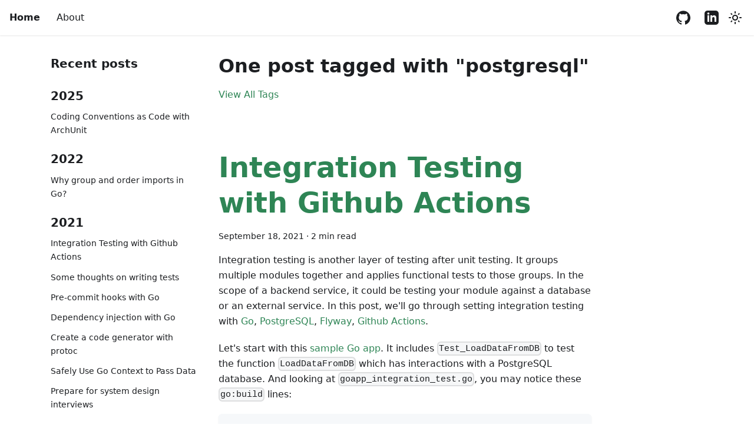

--- FILE ---
content_type: text/html; charset=utf-8
request_url: https://bongnv.com/tags/postgresql/
body_size: 5448
content:
<!doctype html>
<html lang="en" dir="ltr" class="blog-wrapper blog-tags-post-list-page plugin-blog plugin-id-default" data-has-hydrated="false">
<head>
<meta charset="UTF-8">
<meta name="generator" content="Docusaurus v3.7.0">
<title data-rh="true">One post tagged with &quot;postgresql&quot; | Bong&#x27;s Notes</title><meta data-rh="true" name="viewport" content="width=device-width,initial-scale=1"><meta data-rh="true" name="twitter:card" content="summary_large_image"><meta data-rh="true" property="og:image" content="https://bongnv.com/img/docusaurus-social-card.jpg"><meta data-rh="true" name="twitter:image" content="https://bongnv.com/img/docusaurus-social-card.jpg"><meta data-rh="true" property="og:url" content="https://bongnv.com/tags/postgresql"><meta data-rh="true" property="og:locale" content="en"><meta data-rh="true" name="docusaurus_locale" content="en"><meta data-rh="true" name="docsearch:language" content="en"><meta data-rh="true" property="og:title" content="One post tagged with &quot;postgresql&quot; | Bong&#x27;s Notes"><meta data-rh="true" name="docusaurus_tag" content="blog_tags_posts"><meta data-rh="true" name="docsearch:docusaurus_tag" content="blog_tags_posts"><link data-rh="true" rel="icon" href="/img/favicon.ico"><link data-rh="true" rel="canonical" href="https://bongnv.com/tags/postgresql"><link data-rh="true" rel="alternate" href="https://bongnv.com/tags/postgresql" hreflang="en"><link data-rh="true" rel="alternate" href="https://bongnv.com/tags/postgresql" hreflang="x-default"><link rel="alternate" type="application/rss+xml" href="/rss.xml" title="Bong&#39;s Notes RSS Feed">
<link rel="alternate" type="application/atom+xml" href="/atom.xml" title="Bong&#39;s Notes Atom Feed"><link rel="stylesheet" href="/assets/css/styles.0b9adaee.css">
<script src="/assets/js/runtime~main.c31359e0.js" defer="defer"></script>
<script src="/assets/js/main.d9cd1276.js" defer="defer"></script>
</head>
<body class="navigation-with-keyboard">
<script>!function(){function t(t){document.documentElement.setAttribute("data-theme",t)}var e=function(){try{return new URLSearchParams(window.location.search).get("docusaurus-theme")}catch(t){}}()||function(){try{return window.localStorage.getItem("theme")}catch(t){}}();t(null!==e?e:"light")}(),function(){try{const n=new URLSearchParams(window.location.search).entries();for(var[t,e]of n)if(t.startsWith("docusaurus-data-")){var a=t.replace("docusaurus-data-","data-");document.documentElement.setAttribute(a,e)}}catch(t){}}()</script><div id="__docusaurus"><div role="region" aria-label="Skip to main content"><a class="skipToContent_fXgn" href="#__docusaurus_skipToContent_fallback">Skip to main content</a></div><nav aria-label="Main" class="navbar navbar--fixed-top"><div class="navbar__inner"><div class="navbar__items"><button aria-label="Toggle navigation bar" aria-expanded="false" class="navbar__toggle clean-btn" type="button"><svg width="30" height="30" viewBox="0 0 30 30" aria-hidden="true"><path stroke="currentColor" stroke-linecap="round" stroke-miterlimit="10" stroke-width="2" d="M4 7h22M4 15h22M4 23h22"></path></svg></button><a class="navbar__brand" href="/"><b class="navbar__title text--truncate">Home</b></a><a class="navbar__item navbar__link" href="/about">About</a></div><div class="navbar__items navbar__items--right"><a href="https://github.com/bongnv" target="_blank" rel="noopener noreferrer" class="navbar__item navbar__link header-github-link" aria-label="GitHub repository"></a><a href="https://www.linkedin.com/in/bongnv" target="_blank" rel="noopener noreferrer" class="navbar__item navbar__link header-linkedin-link" aria-label="LinkedIn profile"></a><div class="toggle_vylO colorModeToggle_DEke"><button class="clean-btn toggleButton_gllP toggleButtonDisabled_aARS" type="button" disabled="" title="Switch between dark and light mode (currently light mode)" aria-label="Switch between dark and light mode (currently light mode)" aria-live="polite" aria-pressed="false"><svg viewBox="0 0 24 24" width="24" height="24" class="lightToggleIcon_pyhR"><path fill="currentColor" d="M12,9c1.65,0,3,1.35,3,3s-1.35,3-3,3s-3-1.35-3-3S10.35,9,12,9 M12,7c-2.76,0-5,2.24-5,5s2.24,5,5,5s5-2.24,5-5 S14.76,7,12,7L12,7z M2,13l2,0c0.55,0,1-0.45,1-1s-0.45-1-1-1l-2,0c-0.55,0-1,0.45-1,1S1.45,13,2,13z M20,13l2,0c0.55,0,1-0.45,1-1 s-0.45-1-1-1l-2,0c-0.55,0-1,0.45-1,1S19.45,13,20,13z M11,2v2c0,0.55,0.45,1,1,1s1-0.45,1-1V2c0-0.55-0.45-1-1-1S11,1.45,11,2z M11,20v2c0,0.55,0.45,1,1,1s1-0.45,1-1v-2c0-0.55-0.45-1-1-1C11.45,19,11,19.45,11,20z M5.99,4.58c-0.39-0.39-1.03-0.39-1.41,0 c-0.39,0.39-0.39,1.03,0,1.41l1.06,1.06c0.39,0.39,1.03,0.39,1.41,0s0.39-1.03,0-1.41L5.99,4.58z M18.36,16.95 c-0.39-0.39-1.03-0.39-1.41,0c-0.39,0.39-0.39,1.03,0,1.41l1.06,1.06c0.39,0.39,1.03,0.39,1.41,0c0.39-0.39,0.39-1.03,0-1.41 L18.36,16.95z M19.42,5.99c0.39-0.39,0.39-1.03,0-1.41c-0.39-0.39-1.03-0.39-1.41,0l-1.06,1.06c-0.39,0.39-0.39,1.03,0,1.41 s1.03,0.39,1.41,0L19.42,5.99z M7.05,18.36c0.39-0.39,0.39-1.03,0-1.41c-0.39-0.39-1.03-0.39-1.41,0l-1.06,1.06 c-0.39,0.39-0.39,1.03,0,1.41s1.03,0.39,1.41,0L7.05,18.36z"></path></svg><svg viewBox="0 0 24 24" width="24" height="24" class="darkToggleIcon_wfgR"><path fill="currentColor" d="M9.37,5.51C9.19,6.15,9.1,6.82,9.1,7.5c0,4.08,3.32,7.4,7.4,7.4c0.68,0,1.35-0.09,1.99-0.27C17.45,17.19,14.93,19,12,19 c-3.86,0-7-3.14-7-7C5,9.07,6.81,6.55,9.37,5.51z M12,3c-4.97,0-9,4.03-9,9s4.03,9,9,9s9-4.03,9-9c0-0.46-0.04-0.92-0.1-1.36 c-0.98,1.37-2.58,2.26-4.4,2.26c-2.98,0-5.4-2.42-5.4-5.4c0-1.81,0.89-3.42,2.26-4.4C12.92,3.04,12.46,3,12,3L12,3z"></path></svg></button></div><div class="navbarSearchContainer_Bca1"></div></div></div><div role="presentation" class="navbar-sidebar__backdrop"></div></nav><div id="__docusaurus_skipToContent_fallback" class="main-wrapper mainWrapper_z2l0"><div class="container margin-vert--lg"><div class="row"><aside class="col col--3"><nav class="sidebar_re4s thin-scrollbar" aria-label="Blog recent posts navigation"><div class="sidebarItemTitle_pO2u margin-bottom--md">Recent posts</div><div role="group"><h3 class="yearGroupHeading_rMGB">2025</h3><ul class="sidebarItemList_Yudw clean-list"><li class="sidebarItem__DBe"><a class="sidebarItemLink_mo7H" href="/2025/02/28/coding-conventions-as-code">Coding Conventions as Code with ArchUnit</a></li></ul></div><div role="group"><h3 class="yearGroupHeading_rMGB">2022</h3><ul class="sidebarItemList_Yudw clean-list"><li class="sidebarItem__DBe"><a class="sidebarItemLink_mo7H" href="/2022/03/09/why-group-imports-in-go">Why group and order imports in Go?</a></li></ul></div><div role="group"><h3 class="yearGroupHeading_rMGB">2021</h3><ul class="sidebarItemList_Yudw clean-list"><li class="sidebarItem__DBe"><a class="sidebarItemLink_mo7H" href="/2021/09/18/integration-testing-with-github-actions">Integration Testing with Github Actions</a></li><li class="sidebarItem__DBe"><a class="sidebarItemLink_mo7H" href="/2021/09/04/some-thoughts-on-writing-tests">Some thoughts on writing tests</a></li><li class="sidebarItem__DBe"><a class="sidebarItemLink_mo7H" href="/2021/08/29/pre-commit-hooks-golang-projects">Pre-commit hooks with Go</a></li><li class="sidebarItem__DBe"><a class="sidebarItemLink_mo7H" href="/2021/05/25/dependency-injection-with-go">Dependency injection with Go</a></li><li class="sidebarItem__DBe"><a class="sidebarItemLink_mo7H" href="/2021/05/08/create-codes-generator-with-protobuf">Create a code generator with protoc</a></li><li class="sidebarItem__DBe"><a class="sidebarItemLink_mo7H" href="/2021/04/10/safely-use-go-context-to-pass-data">Safely Use Go Context to Pass Data</a></li><li class="sidebarItem__DBe"><a class="sidebarItemLink_mo7H" href="/2021/02/11/preparing-for-system-design-interview">Prepare for system design interviews</a></li></ul></div><div role="group"><h3 class="yearGroupHeading_rMGB">2020</h3><ul class="sidebarItemList_Yudw clean-list"><li class="sidebarItem__DBe"><a class="sidebarItemLink_mo7H" href="/2020/11/02/release-go-modules-automatically">Release Go modules automatically</a></li><li class="sidebarItem__DBe"><a class="sidebarItemLink_mo7H" href="/2020/06/13/error-handling-in-streams">Error Handling when Consuming Streams</a></li><li class="sidebarItem__DBe"><a class="sidebarItemLink_mo7H" href="/2020/05/25/blogging-with-nextjs">Create a blazing fast blog via NextJS</a></li><li class="sidebarItem__DBe"><a class="sidebarItemLink_mo7H" href="/2020/05/15/debloat-huawei-p30">Debloat my Huawei P30 Pro</a></li><li class="sidebarItem__DBe"><a class="sidebarItemLink_mo7H" href="/2020/05/10/dark-theme-with-gatsby">Enable the dark theme in Gatsby</a></li><li class="sidebarItem__DBe"><a class="sidebarItemLink_mo7H" href="/2020/05/08/type-check-for-gatsby">Type checking for Gatsby with TypeScript</a></li><li class="sidebarItem__DBe"><a class="sidebarItemLink_mo7H" href="/2020/05/03/publish-npm-with-semantic-release">Releases with Semantic-release</a></li><li class="sidebarItem__DBe"><a class="sidebarItemLink_mo7H" href="/2020/04/30/i-patched-a-npm-package">I patched a npm package</a></li><li class="sidebarItem__DBe"><a class="sidebarItemLink_mo7H" href="/2020/04/25/scroll-into-view-issue">scrollIntoView issue with vue-router</a></li><li class="sidebarItem__DBe"><a class="sidebarItemLink_mo7H" href="/2020/04/21/blogging-with-vuepress">Blogging with VuePress</a></li></ul></div><div role="group"><h3 class="yearGroupHeading_rMGB">2016</h3><ul class="sidebarItemList_Yudw clean-list"><li class="sidebarItem__DBe"><a class="sidebarItemLink_mo7H" href="/2016/03/17/one-line-http-static-server">One-line HTTP Static Server</a></li></ul></div></nav></aside><main class="col col--7"><header class="margin-bottom--xl"><h1>One post tagged with &quot;postgresql&quot;</h1><a href="/tags">View All Tags</a></header><article class="margin-bottom--xl"><header><h2 class="title_f1Hy"><a href="/2021/09/18/integration-testing-with-github-actions">Integration Testing with Github Actions</a></h2><div class="container_mt6G margin-vert--md"><time datetime="2021-09-18T00:00:00.000Z">September 18, 2021</time> · <!-- -->2 min read</div></header><div class="markdown"><p>Integration testing is another layer of testing after unit testing. It groups multiple modules together and applies functional tests to those groups. In the scope of a backend service, it could be testing your module against a database or an external service. In this post, we&#x27;ll go through setting integration testing with <a href="https://golang.org/" target="_blank" rel="noopener noreferrer">Go</a>, <a href="https://www.postgresql.org/" target="_blank" rel="noopener noreferrer">PostgreSQL</a>, <a href="https://flywaydb.org/" target="_blank" rel="noopener noreferrer">Flyway</a>, <a href="https://github.com/features/actions" target="_blank" rel="noopener noreferrer">Github Actions</a>.</p>
<p>Let&#x27;s start with this <a href="https://github.com/bongnv/go-app-integration-testing/tree/073b6c92d7ee8f54f7f1b872f7107a09f270e721" target="_blank" rel="noopener noreferrer">sample Go app</a>. It includes <code>Test_LoadDataFromDB</code> to test the function <code>LoadDataFromDB</code> which has interactions with a PostgreSQL database. And looking at <code>goapp_integration_test.go</code>, you may notice these <code>go:build</code> lines:</p>
<div class="language-go codeBlockContainer_Ckt0 theme-code-block" style="--prism-color:#393A34;--prism-background-color:#f6f8fa"><div class="codeBlockContent_biex"><pre tabindex="0" class="prism-code language-go codeBlock_bY9V thin-scrollbar" style="color:#393A34;background-color:#f6f8fa"><code class="codeBlockLines_e6Vv"><span class="token-line" style="color:#393A34"><span class="token comment" style="color:#999988;font-style:italic">//go:build integration</span><span class="token plain"></span><br></span><span class="token-line" style="color:#393A34"><span class="token plain"></span><span class="token comment" style="color:#999988;font-style:italic">// +build integration</span><br></span></code></pre><div class="buttonGroup__atx"><button type="button" aria-label="Copy code to clipboard" title="Copy" class="clean-btn"><span class="copyButtonIcons_eSgA" aria-hidden="true"><svg viewBox="0 0 24 24" class="copyButtonIcon_y97N"><path fill="currentColor" d="M19,21H8V7H19M19,5H8A2,2 0 0,0 6,7V21A2,2 0 0,0 8,23H19A2,2 0 0,0 21,21V7A2,2 0 0,0 19,5M16,1H4A2,2 0 0,0 2,3V17H4V3H16V1Z"></path></svg><svg viewBox="0 0 24 24" class="copyButtonSuccessIcon_LjdS"><path fill="currentColor" d="M21,7L9,19L3.5,13.5L4.91,12.09L9,16.17L19.59,5.59L21,7Z"></path></svg></span></button></div></div></div>
<p>They are added so these tests will only run with a specific build tag:</p>
<div class="language-shell codeBlockContainer_Ckt0 theme-code-block" style="--prism-color:#393A34;--prism-background-color:#f6f8fa"><div class="codeBlockContent_biex"><pre tabindex="0" class="prism-code language-shell codeBlock_bY9V thin-scrollbar" style="color:#393A34;background-color:#f6f8fa"><code class="codeBlockLines_e6Vv"><span class="token-line" style="color:#393A34"><span class="token plain">go test -tags=integration</span><br></span></code></pre><div class="buttonGroup__atx"><button type="button" aria-label="Copy code to clipboard" title="Copy" class="clean-btn"><span class="copyButtonIcons_eSgA" aria-hidden="true"><svg viewBox="0 0 24 24" class="copyButtonIcon_y97N"><path fill="currentColor" d="M19,21H8V7H19M19,5H8A2,2 0 0,0 6,7V21A2,2 0 0,0 8,23H19A2,2 0 0,0 21,21V7A2,2 0 0,0 19,5M16,1H4A2,2 0 0,0 2,3V17H4V3H16V1Z"></path></svg><svg viewBox="0 0 24 24" class="copyButtonSuccessIcon_LjdS"><path fill="currentColor" d="M21,7L9,19L3.5,13.5L4.91,12.09L9,16.17L19.59,5.59L21,7Z"></path></svg></span></button></div></div></div>
<p>It&#x27;ll help to separate integration tests from unit tests so you&#x27;ll only run them for specific occasions.</p>
<p>The next step is to create a PostgreSQL service in our CI via <a href="https://docs.github.com/en/actions/guides/creating-postgresql-service-containers" target="_blank" rel="noopener noreferrer">service containers</a> by adding these lines:</p>
<div class="language-yaml codeBlockContainer_Ckt0 theme-code-block" style="--prism-color:#393A34;--prism-background-color:#f6f8fa"><div class="codeBlockContent_biex"><pre tabindex="0" class="prism-code language-yaml codeBlock_bY9V thin-scrollbar" style="color:#393A34;background-color:#f6f8fa"><code class="codeBlockLines_e6Vv"><span class="token-line" style="color:#393A34"><span class="token key atrule" style="color:#00a4db">services</span><span class="token punctuation" style="color:#393A34">:</span><span class="token plain"></span><br></span><span class="token-line" style="color:#393A34"><span class="token plain">  </span><span class="token key atrule" style="color:#00a4db">postgres</span><span class="token punctuation" style="color:#393A34">:</span><span class="token plain"></span><br></span><span class="token-line" style="color:#393A34"><span class="token plain">    </span><span class="token key atrule" style="color:#00a4db">image</span><span class="token punctuation" style="color:#393A34">:</span><span class="token plain"> postgres</span><span class="token punctuation" style="color:#393A34">:</span><span class="token number" style="color:#36acaa">13</span><span class="token plain"></span><br></span><span class="token-line" style="color:#393A34"><span class="token plain">    </span><span class="token key atrule" style="color:#00a4db">env</span><span class="token punctuation" style="color:#393A34">:</span><span class="token plain"></span><br></span><span class="token-line" style="color:#393A34"><span class="token plain">      </span><span class="token comment" style="color:#999988;font-style:italic"># Provide the password for postgres</span><span class="token plain"></span><br></span><span class="token-line" style="color:#393A34"><span class="token plain">      </span><span class="token key atrule" style="color:#00a4db">POSTGRES_PASSWORD</span><span class="token punctuation" style="color:#393A34">:</span><span class="token plain"> postgres</span><br></span><span class="token-line" style="color:#393A34"><span class="token plain">    </span><span class="token key atrule" style="color:#00a4db">ports</span><span class="token punctuation" style="color:#393A34">:</span><span class="token plain"></span><br></span><span class="token-line" style="color:#393A34"><span class="token plain">      </span><span class="token punctuation" style="color:#393A34">-</span><span class="token plain"> 5432</span><span class="token punctuation" style="color:#393A34">:</span><span class="token number" style="color:#36acaa">5432</span><span class="token plain"></span><br></span><span class="token-line" style="color:#393A34"><span class="token plain">    </span><span class="token comment" style="color:#999988;font-style:italic"># Set health checks to wait until postgres has started</span><span class="token plain"></span><br></span><span class="token-line" style="color:#393A34"><span class="token plain">    </span><span class="token key atrule" style="color:#00a4db">options</span><span class="token punctuation" style="color:#393A34">:</span><span class="token plain"> </span><span class="token punctuation" style="color:#393A34">&gt;</span><span class="token punctuation" style="color:#393A34">-</span><span class="token plain"></span><br></span><span class="token-line" style="color:#393A34"><span class="token plain">      </span><span class="token punctuation" style="color:#393A34">-</span><span class="token punctuation" style="color:#393A34">-</span><span class="token plain">health</span><span class="token punctuation" style="color:#393A34">-</span><span class="token plain">cmd pg_isready</span><br></span><span class="token-line" style="color:#393A34"><span class="token plain">      </span><span class="token punctuation" style="color:#393A34">-</span><span class="token punctuation" style="color:#393A34">-</span><span class="token plain">health</span><span class="token punctuation" style="color:#393A34">-</span><span class="token plain">interval 10s</span><br></span><span class="token-line" style="color:#393A34"><span class="token plain">      </span><span class="token punctuation" style="color:#393A34">-</span><span class="token punctuation" style="color:#393A34">-</span><span class="token plain">health</span><span class="token punctuation" style="color:#393A34">-</span><span class="token plain">timeout 5s</span><br></span><span class="token-line" style="color:#393A34"><span class="token plain">      </span><span class="token punctuation" style="color:#393A34">-</span><span class="token punctuation" style="color:#393A34">-</span><span class="token plain">health</span><span class="token punctuation" style="color:#393A34">-</span><span class="token plain">retries 5</span><br></span></code></pre><div class="buttonGroup__atx"><button type="button" aria-label="Copy code to clipboard" title="Copy" class="clean-btn"><span class="copyButtonIcons_eSgA" aria-hidden="true"><svg viewBox="0 0 24 24" class="copyButtonIcon_y97N"><path fill="currentColor" d="M19,21H8V7H19M19,5H8A2,2 0 0,0 6,7V21A2,2 0 0,0 8,23H19A2,2 0 0,0 21,21V7A2,2 0 0,0 19,5M16,1H4A2,2 0 0,0 2,3V17H4V3H16V1Z"></path></svg><svg viewBox="0 0 24 24" class="copyButtonSuccessIcon_LjdS"><path fill="currentColor" d="M21,7L9,19L3.5,13.5L4.91,12.09L9,16.17L19.59,5.59L21,7Z"></path></svg></span></button></div></div></div>
<p>If you need to set up the database before your integration tests, you could use <code>flyway</code> to run the migration script. And luckily, there is <a href="https://github.com/joshuaavalon/flyway-action" target="_blank" rel="noopener noreferrer">a Github action</a> for that:</p>
<div class="language-yaml codeBlockContainer_Ckt0 theme-code-block" style="--prism-color:#393A34;--prism-background-color:#f6f8fa"><div class="codeBlockContent_biex"><pre tabindex="0" class="prism-code language-yaml codeBlock_bY9V thin-scrollbar" style="color:#393A34;background-color:#f6f8fa"><code class="codeBlockLines_e6Vv"><span class="token-line" style="color:#393A34"><span class="token punctuation" style="color:#393A34">-</span><span class="token plain"> </span><span class="token key atrule" style="color:#00a4db">uses</span><span class="token punctuation" style="color:#393A34">:</span><span class="token plain"> joshuaavalon/flyway</span><span class="token punctuation" style="color:#393A34">-</span><span class="token plain">action@v1</span><br></span><span class="token-line" style="color:#393A34"><span class="token plain">  </span><span class="token key atrule" style="color:#00a4db">with</span><span class="token punctuation" style="color:#393A34">:</span><span class="token plain"></span><br></span><span class="token-line" style="color:#393A34"><span class="token plain">    </span><span class="token key atrule" style="color:#00a4db">url</span><span class="token punctuation" style="color:#393A34">:</span><span class="token plain"> jdbc</span><span class="token punctuation" style="color:#393A34">:</span><span class="token plain">postgresql</span><span class="token punctuation" style="color:#393A34">:</span><span class="token plain">//postgres</span><span class="token punctuation" style="color:#393A34">:</span><span class="token plain">5432/postgres</span><br></span><span class="token-line" style="color:#393A34"><span class="token plain">    </span><span class="token key atrule" style="color:#00a4db">user</span><span class="token punctuation" style="color:#393A34">:</span><span class="token plain"> postgres</span><br></span><span class="token-line" style="color:#393A34"><span class="token plain">    </span><span class="token key atrule" style="color:#00a4db">password</span><span class="token punctuation" style="color:#393A34">:</span><span class="token plain"> postgres</span><br></span><span class="token-line" style="color:#393A34"><span class="token plain">    </span><span class="token key atrule" style="color:#00a4db">locations</span><span class="token punctuation" style="color:#393A34">:</span><span class="token plain"> filesystem</span><span class="token punctuation" style="color:#393A34">:</span><span class="token plain">./migration/sql</span><br></span></code></pre><div class="buttonGroup__atx"><button type="button" aria-label="Copy code to clipboard" title="Copy" class="clean-btn"><span class="copyButtonIcons_eSgA" aria-hidden="true"><svg viewBox="0 0 24 24" class="copyButtonIcon_y97N"><path fill="currentColor" d="M19,21H8V7H19M19,5H8A2,2 0 0,0 6,7V21A2,2 0 0,0 8,23H19A2,2 0 0,0 21,21V7A2,2 0 0,0 19,5M16,1H4A2,2 0 0,0 2,3V17H4V3H16V1Z"></path></svg><svg viewBox="0 0 24 24" class="copyButtonSuccessIcon_LjdS"><path fill="currentColor" d="M21,7L9,19L3.5,13.5L4.91,12.09L9,16.17L19.59,5.59L21,7Z"></path></svg></span></button></div></div></div>
<p>In the above config, <code>./migration/sql</code> is the path to migration SQL scripts.</p>
<p>Finally, you can just add the <code>go test</code> command to run integration tests. It will also run unit tests so no need to have a separate step for that:</p>
<div class="language-yaml codeBlockContainer_Ckt0 theme-code-block" style="--prism-color:#393A34;--prism-background-color:#f6f8fa"><div class="codeBlockContent_biex"><pre tabindex="0" class="prism-code language-yaml codeBlock_bY9V thin-scrollbar" style="color:#393A34;background-color:#f6f8fa"><code class="codeBlockLines_e6Vv"><span class="token-line" style="color:#393A34"><span class="token punctuation" style="color:#393A34">-</span><span class="token plain"> </span><span class="token key atrule" style="color:#00a4db">name</span><span class="token punctuation" style="color:#393A34">:</span><span class="token plain"> Run Tests</span><br></span><span class="token-line" style="color:#393A34"><span class="token plain">  </span><span class="token key atrule" style="color:#00a4db">run</span><span class="token punctuation" style="color:#393A34">:</span><span class="token plain"> </span><span class="token punctuation" style="color:#393A34">|</span><span class="token scalar string" style="color:#e3116c"></span><br></span><span class="token-line" style="color:#393A34"><span class="token scalar string" style="color:#e3116c">    go test -v ./... -tags=integration</span><br></span></code></pre><div class="buttonGroup__atx"><button type="button" aria-label="Copy code to clipboard" title="Copy" class="clean-btn"><span class="copyButtonIcons_eSgA" aria-hidden="true"><svg viewBox="0 0 24 24" class="copyButtonIcon_y97N"><path fill="currentColor" d="M19,21H8V7H19M19,5H8A2,2 0 0,0 6,7V21A2,2 0 0,0 8,23H19A2,2 0 0,0 21,21V7A2,2 0 0,0 19,5M16,1H4A2,2 0 0,0 2,3V17H4V3H16V1Z"></path></svg><svg viewBox="0 0 24 24" class="copyButtonSuccessIcon_LjdS"><path fill="currentColor" d="M21,7L9,19L3.5,13.5L4.91,12.09L9,16.17L19.59,5.59L21,7Z"></path></svg></span></button></div></div></div>
<p>The work could be found in <a href="https://github.com/bongnv/go-app-integration-testing" target="_blank" rel="noopener noreferrer">this repository</a>. Although this is just a simplified version, you can just add more docker containers into your CI if your system is more complicated.</p></div><footer class="row docusaurus-mt-lg"><div class="col"><b>Tags:</b><ul class="tags_jXut padding--none margin-left--sm"><li class="tag_QGVx"><a class="tag_zVej tagRegular_sFm0" href="/tags/test">test</a></li><li class="tag_QGVx"><a class="tag_zVej tagRegular_sFm0" href="/tags/testing">testing</a></li><li class="tag_QGVx"><a class="tag_zVej tagRegular_sFm0" href="/tags/go">go</a></li><li class="tag_QGVx"><a class="tag_zVej tagRegular_sFm0" href="/tags/github-actions">github-actions</a></li><li class="tag_QGVx"><a class="tag_zVej tagRegular_sFm0" href="/tags/postgresql">postgresql</a></li><li class="tag_QGVx"><a class="tag_zVej tagRegular_sFm0" href="/tags/flyway">flyway</a></li></ul></div></footer></article><nav class="pagination-nav" aria-label="Blog list page navigation"></nav></main></div></div></div><footer class="footer footer--dark"><div class="container container-fluid"><div class="footer__bottom text--center"><div class="footer__copyright">Copyright © 2025 Bong Nguyen. Built with Docusaurus.</div></div></div></footer></div>
<script defer src="https://static.cloudflareinsights.com/beacon.min.js/vcd15cbe7772f49c399c6a5babf22c1241717689176015" integrity="sha512-ZpsOmlRQV6y907TI0dKBHq9Md29nnaEIPlkf84rnaERnq6zvWvPUqr2ft8M1aS28oN72PdrCzSjY4U6VaAw1EQ==" data-cf-beacon='{"version":"2024.11.0","token":"440b009db72d4139a8e1c43ba9ffd15b","r":1,"server_timing":{"name":{"cfCacheStatus":true,"cfEdge":true,"cfExtPri":true,"cfL4":true,"cfOrigin":true,"cfSpeedBrain":true},"location_startswith":null}}' crossorigin="anonymous"></script>
</body>
</html>

--- FILE ---
content_type: application/javascript
request_url: https://bongnv.com/assets/js/main.d9cd1276.js
body_size: 134346
content:
/*! For license information please see main.d9cd1276.js.LICENSE.txt */
(self.webpackChunkbongnv_com=self.webpackChunkbongnv_com||[]).push([[8792],{99:(e,t,n)=>{"use strict";t.rA=t.Ks=t.LU=void 0;const r=n(1635);t.LU="__blog-post-container";var a=n(2562);Object.defineProperty(t,"Ks",{enumerable:!0,get:function(){return r.__importDefault(a).default}});var o=n(7149);var i=n(2528);Object.defineProperty(t,"rA",{enumerable:!0,get:function(){return i.getErrorCausalChain}})},115:e=>{var t="undefined"!=typeof Element,n="function"==typeof Map,r="function"==typeof Set,a="function"==typeof ArrayBuffer&&!!ArrayBuffer.isView;function o(e,i){if(e===i)return!0;if(e&&i&&"object"==typeof e&&"object"==typeof i){if(e.constructor!==i.constructor)return!1;var l,s,c,u;if(Array.isArray(e)){if((l=e.length)!=i.length)return!1;for(s=l;0!=s--;)if(!o(e[s],i[s]))return!1;return!0}if(n&&e instanceof Map&&i instanceof Map){if(e.size!==i.size)return!1;for(u=e.entries();!(s=u.next()).done;)if(!i.has(s.value[0]))return!1;for(u=e.entries();!(s=u.next()).done;)if(!o(s.value[1],i.get(s.value[0])))return!1;return!0}if(r&&e instanceof Set&&i instanceof Set){if(e.size!==i.size)return!1;for(u=e.entries();!(s=u.next()).done;)if(!i.has(s.value[0]))return!1;return!0}if(a&&ArrayBuffer.isView(e)&&ArrayBuffer.isView(i)){if((l=e.length)!=i.length)return!1;for(s=l;0!=s--;)if(e[s]!==i[s])return!1;return!0}if(e.constructor===RegExp)return e.source===i.source&&e.flags===i.flags;if(e.valueOf!==Object.prototype.valueOf&&"function"==typeof e.valueOf&&"function"==typeof i.valueOf)return e.valueOf()===i.valueOf();if(e.toString!==Object.prototype.toString&&"function"==typeof e.toString&&"function"==typeof i.toString)return e.toString()===i.toString();if((l=(c=Object.keys(e)).length)!==Object.keys(i).length)return!1;for(s=l;0!=s--;)if(!Object.prototype.hasOwnProperty.call(i,c[s]))return!1;if(t&&e instanceof Element)return!1;for(s=l;0!=s--;)if(("_owner"!==c[s]&&"__v"!==c[s]&&"__o"!==c[s]||!e.$$typeof)&&!o(e[c[s]],i[c[s]]))return!1;return!0}return e!=e&&i!=i}e.exports=function(e,t){try{return o(e,t)}catch(n){if((n.message||"").match(/stack|recursion/i))return console.warn("react-fast-compare cannot handle circular refs"),!1;throw n}}},204:(e,t,n)=>{"use strict";n.d(t,{G:()=>r});const r={page:{blogListPage:"blog-list-page",blogPostPage:"blog-post-page",blogTagsListPage:"blog-tags-list-page",blogTagPostListPage:"blog-tags-post-list-page",blogAuthorsListPage:"blog-authors-list-page",blogAuthorsPostsPage:"blog-authors-posts-page",docsDocPage:"docs-doc-page",docsTagsListPage:"docs-tags-list-page",docsTagDocListPage:"docs-tags-doc-list-page",mdxPage:"mdx-page"},wrapper:{main:"main-wrapper",blogPages:"blog-wrapper",docsPages:"docs-wrapper",mdxPages:"mdx-wrapper"},common:{editThisPage:"theme-edit-this-page",lastUpdated:"theme-last-updated",backToTopButton:"theme-back-to-top-button",codeBlock:"theme-code-block",admonition:"theme-admonition",unlistedBanner:"theme-unlisted-banner",draftBanner:"theme-draft-banner",admonitionType:e=>`theme-admonition-${e}`},layout:{},docs:{docVersionBanner:"theme-doc-version-banner",docVersionBadge:"theme-doc-version-badge",docBreadcrumbs:"theme-doc-breadcrumbs",docMarkdown:"theme-doc-markdown",docTocMobile:"theme-doc-toc-mobile",docTocDesktop:"theme-doc-toc-desktop",docFooter:"theme-doc-footer",docFooterTagsRow:"theme-doc-footer-tags-row",docFooterEditMetaRow:"theme-doc-footer-edit-meta-row",docSidebarContainer:"theme-doc-sidebar-container",docSidebarMenu:"theme-doc-sidebar-menu",docSidebarItemCategory:"theme-doc-sidebar-item-category",docSidebarItemLink:"theme-doc-sidebar-item-link",docSidebarItemCategoryLevel:e=>`theme-doc-sidebar-item-category-level-${e}`,docSidebarItemLinkLevel:e=>`theme-doc-sidebar-item-link-level-${e}`},blog:{blogFooterTagsRow:"theme-blog-footer-tags-row",blogFooterEditMetaRow:"theme-blog-footer-edit-meta-row"},pages:{pageFooterEditMetaRow:"theme-pages-footer-edit-meta-row"}}},205:(e,t,n)=>{"use strict";n.d(t,{A:()=>r});const r=()=>null},214:(e,t,n)=>{"use strict";n.d(t,{ys:()=>r});n(6540),n(8912),n(797);function r(e,t){const n=e=>(!e||e.endsWith("/")?e:`${e}/`)?.toLowerCase();return n(e)===n(t)}},311:e=>{"use strict";e.exports=function(e,t,n,r,a,o,i,l){if(!e){var s;if(void 0===t)s=new Error("Minified exception occurred; use the non-minified dev environment for the full error message and additional helpful warnings.");else{var c=[n,r,a,o,i,l],u=0;(s=new Error(t.replace(/%s/g,(function(){return c[u++]})))).name="Invariant Violation"}throw s.framesToPop=1,s}}},372:(e,t,n)=>{"use strict";n.d(t,{A:()=>a});var r=n(6540);const a=n(1934).A.canUseDOM?r.useLayoutEffect:r.useEffect},539:(e,t,n)=>{"use strict";n.d(t,{A:()=>c,T:()=>s});var r=n(6540),a=n(4848);function o(e,t){const n=e.split(/(\{\w+\})/).map(((e,n)=>{if(n%2==1){const n=t?.[e.slice(1,-1)];if(void 0!==n)return n}return e}));return n.some((e=>(0,r.isValidElement)(e)))?n.map(((e,t)=>(0,r.isValidElement)(e)?r.cloneElement(e,{key:t}):e)).filter((e=>""!==e)):n.join("")}var i=n(2654);function l(e){let{id:t,message:n}=e;if(void 0===t&&void 0===n)throw new Error("Docusaurus translation declarations must have at least a translation id or a default translation message");return i[t??n]??n??t}function s(e,t){let{message:n,id:r}=e;return o(l({message:n,id:r}),t)}function c(e){let{children:t,id:n,values:r}=e;if(t&&"string"!=typeof t)throw console.warn("Illegal <Translate> children",t),new Error("The Docusaurus <Translate> component only accept simple string values");const i=l({message:t,id:n});return(0,a.jsx)(a.Fragment,{children:o(i,r)})}},545:(e,t,n)=>{"use strict";n.d(t,{mg:()=>J,vd:()=>W});var r=n(6540),a=n(5556),o=n.n(a),i=n(115),l=n.n(i),s=n(311),c=n.n(s),u=n(2833),d=n.n(u);function f(){return f=Object.assign||function(e){for(var t=1;t<arguments.length;t++){var n=arguments[t];for(var r in n)Object.prototype.hasOwnProperty.call(n,r)&&(e[r]=n[r])}return e},f.apply(this,arguments)}function p(e,t){e.prototype=Object.create(t.prototype),e.prototype.constructor=e,g(e,t)}function g(e,t){return g=Object.setPrototypeOf||function(e,t){return e.__proto__=t,e},g(e,t)}function h(e,t){if(null==e)return{};var n,r,a={},o=Object.keys(e);for(r=0;r<o.length;r++)t.indexOf(n=o[r])>=0||(a[n]=e[n]);return a}var m={BASE:"base",BODY:"body",HEAD:"head",HTML:"html",LINK:"link",META:"meta",NOSCRIPT:"noscript",SCRIPT:"script",STYLE:"style",TITLE:"title",FRAGMENT:"Symbol(react.fragment)"},b={rel:["amphtml","canonical","alternate"]},y={type:["application/ld+json"]},v={charset:"",name:["robots","description"],property:["og:type","og:title","og:url","og:image","og:image:alt","og:description","twitter:url","twitter:title","twitter:description","twitter:image","twitter:image:alt","twitter:card","twitter:site"]},w=Object.keys(m).map((function(e){return m[e]})),k={accesskey:"accessKey",charset:"charSet",class:"className",contenteditable:"contentEditable",contextmenu:"contextMenu","http-equiv":"httpEquiv",itemprop:"itemProp",tabindex:"tabIndex"},x=Object.keys(k).reduce((function(e,t){return e[k[t]]=t,e}),{}),_=function(e,t){for(var n=e.length-1;n>=0;n-=1){var r=e[n];if(Object.prototype.hasOwnProperty.call(r,t))return r[t]}return null},S=function(e){var t=_(e,m.TITLE),n=_(e,"titleTemplate");if(Array.isArray(t)&&(t=t.join("")),n&&t)return n.replace(/%s/g,(function(){return t}));var r=_(e,"defaultTitle");return t||r||void 0},E=function(e){return _(e,"onChangeClientState")||function(){}},A=function(e,t){return t.filter((function(t){return void 0!==t[e]})).map((function(t){return t[e]})).reduce((function(e,t){return f({},e,t)}),{})},C=function(e,t){return t.filter((function(e){return void 0!==e[m.BASE]})).map((function(e){return e[m.BASE]})).reverse().reduce((function(t,n){if(!t.length)for(var r=Object.keys(n),a=0;a<r.length;a+=1){var o=r[a].toLowerCase();if(-1!==e.indexOf(o)&&n[o])return t.concat(n)}return t}),[])},T=function(e,t,n){var r={};return n.filter((function(t){return!!Array.isArray(t[e])||(void 0!==t[e]&&console&&"function"==typeof console.warn&&console.warn("Helmet: "+e+' should be of type "Array". Instead found type "'+typeof t[e]+'"'),!1)})).map((function(t){return t[e]})).reverse().reduce((function(e,n){var a={};n.filter((function(e){for(var n,o=Object.keys(e),i=0;i<o.length;i+=1){var l=o[i],s=l.toLowerCase();-1===t.indexOf(s)||"rel"===n&&"canonical"===e[n].toLowerCase()||"rel"===s&&"stylesheet"===e[s].toLowerCase()||(n=s),-1===t.indexOf(l)||"innerHTML"!==l&&"cssText"!==l&&"itemprop"!==l||(n=l)}if(!n||!e[n])return!1;var c=e[n].toLowerCase();return r[n]||(r[n]={}),a[n]||(a[n]={}),!r[n][c]&&(a[n][c]=!0,!0)})).reverse().forEach((function(t){return e.push(t)}));for(var o=Object.keys(a),i=0;i<o.length;i+=1){var l=o[i],s=f({},r[l],a[l]);r[l]=s}return e}),[]).reverse()},j=function(e,t){if(Array.isArray(e)&&e.length)for(var n=0;n<e.length;n+=1)if(e[n][t])return!0;return!1},N=function(e){return Array.isArray(e)?e.join(""):e},P=function(e,t){return Array.isArray(e)?e.reduce((function(e,n){return function(e,t){for(var n=Object.keys(e),r=0;r<n.length;r+=1)if(t[n[r]]&&t[n[r]].includes(e[n[r]]))return!0;return!1}(n,t)?e.priority.push(n):e.default.push(n),e}),{priority:[],default:[]}):{default:e}},O=function(e,t){var n;return f({},e,((n={})[t]=void 0,n))},L=[m.NOSCRIPT,m.SCRIPT,m.STYLE],R=function(e,t){return void 0===t&&(t=!0),!1===t?String(e):String(e).replace(/&/g,"&amp;").replace(/</g,"&lt;").replace(/>/g,"&gt;").replace(/"/g,"&quot;").replace(/'/g,"&#x27;")},F=function(e){return Object.keys(e).reduce((function(t,n){var r=void 0!==e[n]?n+'="'+e[n]+'"':""+n;return t?t+" "+r:r}),"")},I=function(e,t){return void 0===t&&(t={}),Object.keys(e).reduce((function(t,n){return t[k[n]||n]=e[n],t}),t)},D=function(e,t){return t.map((function(t,n){var a,o=((a={key:n})["data-rh"]=!0,a);return Object.keys(t).forEach((function(e){var n=k[e]||e;"innerHTML"===n||"cssText"===n?o.dangerouslySetInnerHTML={__html:t.innerHTML||t.cssText}:o[n]=t[e]})),r.createElement(e,o)}))},M=function(e,t,n){switch(e){case m.TITLE:return{toComponent:function(){return n=t.titleAttributes,(a={key:e=t.title})["data-rh"]=!0,o=I(n,a),[r.createElement(m.TITLE,o,e)];var e,n,a,o},toString:function(){return function(e,t,n,r){var a=F(n),o=N(t);return a?"<"+e+' data-rh="true" '+a+">"+R(o,r)+"</"+e+">":"<"+e+' data-rh="true">'+R(o,r)+"</"+e+">"}(e,t.title,t.titleAttributes,n)}};case"bodyAttributes":case"htmlAttributes":return{toComponent:function(){return I(t)},toString:function(){return F(t)}};default:return{toComponent:function(){return D(e,t)},toString:function(){return function(e,t,n){return t.reduce((function(t,r){var a=Object.keys(r).filter((function(e){return!("innerHTML"===e||"cssText"===e)})).reduce((function(e,t){var a=void 0===r[t]?t:t+'="'+R(r[t],n)+'"';return e?e+" "+a:a}),""),o=r.innerHTML||r.cssText||"",i=-1===L.indexOf(e);return t+"<"+e+' data-rh="true" '+a+(i?"/>":">"+o+"</"+e+">")}),"")}(e,t,n)}}}},z=function(e){var t=e.baseTag,n=e.bodyAttributes,r=e.encode,a=e.htmlAttributes,o=e.noscriptTags,i=e.styleTags,l=e.title,s=void 0===l?"":l,c=e.titleAttributes,u=e.linkTags,d=e.metaTags,f=e.scriptTags,p={toComponent:function(){},toString:function(){return""}};if(e.prioritizeSeoTags){var g=function(e){var t=e.linkTags,n=e.scriptTags,r=e.encode,a=P(e.metaTags,v),o=P(t,b),i=P(n,y);return{priorityMethods:{toComponent:function(){return[].concat(D(m.META,a.priority),D(m.LINK,o.priority),D(m.SCRIPT,i.priority))},toString:function(){return M(m.META,a.priority,r)+" "+M(m.LINK,o.priority,r)+" "+M(m.SCRIPT,i.priority,r)}},metaTags:a.default,linkTags:o.default,scriptTags:i.default}}(e);p=g.priorityMethods,u=g.linkTags,d=g.metaTags,f=g.scriptTags}return{priority:p,base:M(m.BASE,t,r),bodyAttributes:M("bodyAttributes",n,r),htmlAttributes:M("htmlAttributes",a,r),link:M(m.LINK,u,r),meta:M(m.META,d,r),noscript:M(m.NOSCRIPT,o,r),script:M(m.SCRIPT,f,r),style:M(m.STYLE,i,r),title:M(m.TITLE,{title:s,titleAttributes:c},r)}},B=[],$=function(e,t){var n=this;void 0===t&&(t="undefined"!=typeof document),this.instances=[],this.value={setHelmet:function(e){n.context.helmet=e},helmetInstances:{get:function(){return n.canUseDOM?B:n.instances},add:function(e){(n.canUseDOM?B:n.instances).push(e)},remove:function(e){var t=(n.canUseDOM?B:n.instances).indexOf(e);(n.canUseDOM?B:n.instances).splice(t,1)}}},this.context=e,this.canUseDOM=t,t||(e.helmet=z({baseTag:[],bodyAttributes:{},encodeSpecialCharacters:!0,htmlAttributes:{},linkTags:[],metaTags:[],noscriptTags:[],scriptTags:[],styleTags:[],title:"",titleAttributes:{}}))},U=r.createContext({}),H=o().shape({setHelmet:o().func,helmetInstances:o().shape({get:o().func,add:o().func,remove:o().func})}),V="undefined"!=typeof document,W=function(e){function t(n){var r;return(r=e.call(this,n)||this).helmetData=new $(r.props.context,t.canUseDOM),r}return p(t,e),t.prototype.render=function(){return r.createElement(U.Provider,{value:this.helmetData.value},this.props.children)},t}(r.Component);W.canUseDOM=V,W.propTypes={context:o().shape({helmet:o().shape()}),children:o().node.isRequired},W.defaultProps={context:{}},W.displayName="HelmetProvider";var q=function(e,t){var n,r=document.head||document.querySelector(m.HEAD),a=r.querySelectorAll(e+"[data-rh]"),o=[].slice.call(a),i=[];return t&&t.length&&t.forEach((function(t){var r=document.createElement(e);for(var a in t)Object.prototype.hasOwnProperty.call(t,a)&&("innerHTML"===a?r.innerHTML=t.innerHTML:"cssText"===a?r.styleSheet?r.styleSheet.cssText=t.cssText:r.appendChild(document.createTextNode(t.cssText)):r.setAttribute(a,void 0===t[a]?"":t[a]));r.setAttribute("data-rh","true"),o.some((function(e,t){return n=t,r.isEqualNode(e)}))?o.splice(n,1):i.push(r)})),o.forEach((function(e){return e.parentNode.removeChild(e)})),i.forEach((function(e){return r.appendChild(e)})),{oldTags:o,newTags:i}},G=function(e,t){var n=document.getElementsByTagName(e)[0];if(n){for(var r=n.getAttribute("data-rh"),a=r?r.split(","):[],o=[].concat(a),i=Object.keys(t),l=0;l<i.length;l+=1){var s=i[l],c=t[s]||"";n.getAttribute(s)!==c&&n.setAttribute(s,c),-1===a.indexOf(s)&&a.push(s);var u=o.indexOf(s);-1!==u&&o.splice(u,1)}for(var d=o.length-1;d>=0;d-=1)n.removeAttribute(o[d]);a.length===o.length?n.removeAttribute("data-rh"):n.getAttribute("data-rh")!==i.join(",")&&n.setAttribute("data-rh",i.join(","))}},Y=function(e,t){var n=e.baseTag,r=e.htmlAttributes,a=e.linkTags,o=e.metaTags,i=e.noscriptTags,l=e.onChangeClientState,s=e.scriptTags,c=e.styleTags,u=e.title,d=e.titleAttributes;G(m.BODY,e.bodyAttributes),G(m.HTML,r),function(e,t){void 0!==e&&document.title!==e&&(document.title=N(e)),G(m.TITLE,t)}(u,d);var f={baseTag:q(m.BASE,n),linkTags:q(m.LINK,a),metaTags:q(m.META,o),noscriptTags:q(m.NOSCRIPT,i),scriptTags:q(m.SCRIPT,s),styleTags:q(m.STYLE,c)},p={},g={};Object.keys(f).forEach((function(e){var t=f[e],n=t.newTags,r=t.oldTags;n.length&&(p[e]=n),r.length&&(g[e]=f[e].oldTags)})),t&&t(),l(e,p,g)},K=null,Q=function(e){function t(){for(var t,n=arguments.length,r=new Array(n),a=0;a<n;a++)r[a]=arguments[a];return(t=e.call.apply(e,[this].concat(r))||this).rendered=!1,t}p(t,e);var n=t.prototype;return n.shouldComponentUpdate=function(e){return!d()(e,this.props)},n.componentDidUpdate=function(){this.emitChange()},n.componentWillUnmount=function(){this.props.context.helmetInstances.remove(this),this.emitChange()},n.emitChange=function(){var e,t,n=this.props.context,r=n.setHelmet,a=null,o=(e=n.helmetInstances.get().map((function(e){var t=f({},e.props);return delete t.context,t})),{baseTag:C(["href"],e),bodyAttributes:A("bodyAttributes",e),defer:_(e,"defer"),encode:_(e,"encodeSpecialCharacters"),htmlAttributes:A("htmlAttributes",e),linkTags:T(m.LINK,["rel","href"],e),metaTags:T(m.META,["name","charset","http-equiv","property","itemprop"],e),noscriptTags:T(m.NOSCRIPT,["innerHTML"],e),onChangeClientState:E(e),scriptTags:T(m.SCRIPT,["src","innerHTML"],e),styleTags:T(m.STYLE,["cssText"],e),title:S(e),titleAttributes:A("titleAttributes",e),prioritizeSeoTags:j(e,"prioritizeSeoTags")});W.canUseDOM?(t=o,K&&cancelAnimationFrame(K),t.defer?K=requestAnimationFrame((function(){Y(t,(function(){K=null}))})):(Y(t),K=null)):z&&(a=z(o)),r(a)},n.init=function(){this.rendered||(this.rendered=!0,this.props.context.helmetInstances.add(this),this.emitChange())},n.render=function(){return this.init(),null},t}(r.Component);Q.propTypes={context:H.isRequired},Q.displayName="HelmetDispatcher";var Z=["children"],X=["children"],J=function(e){function t(){return e.apply(this,arguments)||this}p(t,e);var n=t.prototype;return n.shouldComponentUpdate=function(e){return!l()(O(this.props,"helmetData"),O(e,"helmetData"))},n.mapNestedChildrenToProps=function(e,t){if(!t)return null;switch(e.type){case m.SCRIPT:case m.NOSCRIPT:return{innerHTML:t};case m.STYLE:return{cssText:t};default:throw new Error("<"+e.type+" /> elements are self-closing and can not contain children. Refer to our API for more information.")}},n.flattenArrayTypeChildren=function(e){var t,n=e.child,r=e.arrayTypeChildren;return f({},r,((t={})[n.type]=[].concat(r[n.type]||[],[f({},e.newChildProps,this.mapNestedChildrenToProps(n,e.nestedChildren))]),t))},n.mapObjectTypeChildren=function(e){var t,n,r=e.child,a=e.newProps,o=e.newChildProps,i=e.nestedChildren;switch(r.type){case m.TITLE:return f({},a,((t={})[r.type]=i,t.titleAttributes=f({},o),t));case m.BODY:return f({},a,{bodyAttributes:f({},o)});case m.HTML:return f({},a,{htmlAttributes:f({},o)});default:return f({},a,((n={})[r.type]=f({},o),n))}},n.mapArrayTypeChildrenToProps=function(e,t){var n=f({},t);return Object.keys(e).forEach((function(t){var r;n=f({},n,((r={})[t]=e[t],r))})),n},n.warnOnInvalidChildren=function(e,t){return c()(w.some((function(t){return e.type===t})),"function"==typeof e.type?"You may be attempting to nest <Helmet> components within each other, which is not allowed. Refer to our API for more information.":"Only elements types "+w.join(", ")+" are allowed. Helmet does not support rendering <"+e.type+"> elements. Refer to our API for more information."),c()(!t||"string"==typeof t||Array.isArray(t)&&!t.some((function(e){return"string"!=typeof e})),"Helmet expects a string as a child of <"+e.type+">. Did you forget to wrap your children in braces? ( <"+e.type+">{``}</"+e.type+"> ) Refer to our API for more information."),!0},n.mapChildrenToProps=function(e,t){var n=this,a={};return r.Children.forEach(e,(function(e){if(e&&e.props){var r=e.props,o=r.children,i=h(r,Z),l=Object.keys(i).reduce((function(e,t){return e[x[t]||t]=i[t],e}),{}),s=e.type;switch("symbol"==typeof s?s=s.toString():n.warnOnInvalidChildren(e,o),s){case m.FRAGMENT:t=n.mapChildrenToProps(o,t);break;case m.LINK:case m.META:case m.NOSCRIPT:case m.SCRIPT:case m.STYLE:a=n.flattenArrayTypeChildren({child:e,arrayTypeChildren:a,newChildProps:l,nestedChildren:o});break;default:t=n.mapObjectTypeChildren({child:e,newProps:t,newChildProps:l,nestedChildren:o})}}})),this.mapArrayTypeChildrenToProps(a,t)},n.render=function(){var e=this.props,t=e.children,n=h(e,X),a=f({},n),o=n.helmetData;return t&&(a=this.mapChildrenToProps(t,a)),!o||o instanceof $||(o=new $(o.context,o.instances)),o?r.createElement(Q,f({},a,{context:o.value,helmetData:void 0})):r.createElement(U.Consumer,null,(function(e){return r.createElement(Q,f({},a,{context:e}))}))},t}(r.Component);J.propTypes={base:o().object,bodyAttributes:o().object,children:o().oneOfType([o().arrayOf(o().node),o().node]),defaultTitle:o().string,defer:o().bool,encodeSpecialCharacters:o().bool,htmlAttributes:o().object,link:o().arrayOf(o().object),meta:o().arrayOf(o().object),noscript:o().arrayOf(o().object),onChangeClientState:o().func,script:o().arrayOf(o().object),style:o().arrayOf(o().object),title:o().string,titleAttributes:o().object,titleTemplate:o().string,prioritizeSeoTags:o().bool,helmetData:o().object},J.defaultProps={defer:!0,encodeSpecialCharacters:!0,prioritizeSeoTags:!1},J.displayName="Helmet"},797:(e,t,n)=>{"use strict";n.d(t,{A:()=>o});var r=n(6540),a=n(6193);function o(){return(0,r.useContext)(a.o)}},961:(e,t,n)=>{"use strict";!function e(){if("undefined"!=typeof __REACT_DEVTOOLS_GLOBAL_HOOK__&&"function"==typeof __REACT_DEVTOOLS_GLOBAL_HOOK__.checkDCE)try{__REACT_DEVTOOLS_GLOBAL_HOOK__.checkDCE(e)}catch(t){console.error(t)}}(),e.exports=n(6221)},1082:(e,t,n)=>{"use strict";n.d(t,{e3:()=>f,be:()=>u,Jx:()=>p});var r=n(6540),a=n(4164),o=n(7143),i=n(9062),l=n(9030),s=n(797);var c=n(4848);function u(e){let{title:t,description:n,keywords:r,image:a,children:i}=e;const u=function(e){const{siteConfig:t}=(0,s.A)(),{title:n,titleDelimiter:r}=t;return e?.trim().length?`${e.trim()} ${r} ${n}`:n}(t),{withBaseUrl:d}=(0,l.hH)(),f=a?d(a,{absolute:!0}):void 0;return(0,c.jsxs)(o.A,{children:[t&&(0,c.jsx)("title",{children:u}),t&&(0,c.jsx)("meta",{property:"og:title",content:u}),n&&(0,c.jsx)("meta",{name:"description",content:n}),n&&(0,c.jsx)("meta",{property:"og:description",content:n}),r&&(0,c.jsx)("meta",{name:"keywords",content:Array.isArray(r)?r.join(","):r}),f&&(0,c.jsx)("meta",{property:"og:image",content:f}),f&&(0,c.jsx)("meta",{name:"twitter:image",content:f}),i]})}const d=r.createContext(void 0);function f(e){let{className:t,children:n}=e;const i=r.useContext(d),l=(0,a.A)(i,t);return(0,c.jsxs)(d.Provider,{value:l,children:[(0,c.jsx)(o.A,{children:(0,c.jsx)("html",{className:l})}),n]})}function p(e){let{children:t}=e;const n=(0,i.A)(),r=`plugin-${n.plugin.name.replace(/docusaurus-(?:plugin|theme)-(?:content-)?/gi,"")}`;const o=`plugin-id-${n.plugin.id}`;return(0,c.jsx)(f,{className:(0,a.A)(r,o),children:t})}},1247:(e,t,n)=>{"use strict";var r=n(9982),a=n(6540),o=n(961);function i(e){var t="https://react.dev/errors/"+e;if(1<arguments.length){t+="?args[]="+encodeURIComponent(arguments[1]);for(var n=2;n<arguments.length;n++)t+="&args[]="+encodeURIComponent(arguments[n])}return"Minified React error #"+e+"; visit "+t+" for the full message or use the non-minified dev environment for full errors and additional helpful warnings."}function l(e){return!(!e||1!==e.nodeType&&9!==e.nodeType&&11!==e.nodeType)}var s=Symbol.for("react.element"),c=Symbol.for("react.transitional.element"),u=Symbol.for("react.portal"),d=Symbol.for("react.fragment"),f=Symbol.for("react.strict_mode"),p=Symbol.for("react.profiler"),g=Symbol.for("react.provider"),h=Symbol.for("react.consumer"),m=Symbol.for("react.context"),b=Symbol.for("react.forward_ref"),y=Symbol.for("react.suspense"),v=Symbol.for("react.suspense_list"),w=Symbol.for("react.memo"),k=Symbol.for("react.lazy");Symbol.for("react.scope"),Symbol.for("react.debug_trace_mode");var x=Symbol.for("react.offscreen");Symbol.for("react.legacy_hidden"),Symbol.for("react.tracing_marker");var _=Symbol.for("react.memo_cache_sentinel"),S=Symbol.iterator;function E(e){return null===e||"object"!=typeof e?null:"function"==typeof(e=S&&e[S]||e["@@iterator"])?e:null}var A=Symbol.for("react.client.reference");function C(e){if(null==e)return null;if("function"==typeof e)return e.$$typeof===A?null:e.displayName||e.name||null;if("string"==typeof e)return e;switch(e){case d:return"Fragment";case u:return"Portal";case p:return"Profiler";case f:return"StrictMode";case y:return"Suspense";case v:return"SuspenseList"}if("object"==typeof e)switch(e.$$typeof){case m:return(e.displayName||"Context")+".Provider";case h:return(e._context.displayName||"Context")+".Consumer";case b:var t=e.render;return(e=e.displayName)||(e=""!==(e=t.displayName||t.name||"")?"ForwardRef("+e+")":"ForwardRef"),e;case w:return null!==(t=e.displayName||null)?t:C(e.type)||"Memo";case k:t=e._payload,e=e._init;try{return C(e(t))}catch(n){}}return null}var T,j,N=a.__CLIENT_INTERNALS_DO_NOT_USE_OR_WARN_USERS_THEY_CANNOT_UPGRADE,P=Object.assign;function O(e){if(void 0===T)try{throw Error()}catch(n){var t=n.stack.trim().match(/\n( *(at )?)/);T=t&&t[1]||"",j=-1<n.stack.indexOf("\n    at")?" (<anonymous>)":-1<n.stack.indexOf("@")?"@unknown:0:0":""}return"\n"+T+e+j}var L=!1;function R(e,t){if(!e||L)return"";L=!0;var n=Error.prepareStackTrace;Error.prepareStackTrace=void 0;try{var r={DetermineComponentFrameRoot:function(){try{if(t){var n=function(){throw Error()};if(Object.defineProperty(n.prototype,"props",{set:function(){throw Error()}}),"object"==typeof Reflect&&Reflect.construct){try{Reflect.construct(n,[])}catch(a){var r=a}Reflect.construct(e,[],n)}else{try{n.call()}catch(o){r=o}e.call(n.prototype)}}else{try{throw Error()}catch(i){r=i}(n=e())&&"function"==typeof n.catch&&n.catch((function(){}))}}catch(l){if(l&&r&&"string"==typeof l.stack)return[l.stack,r.stack]}return[null,null]}};r.DetermineComponentFrameRoot.displayName="DetermineComponentFrameRoot";var a=Object.getOwnPropertyDescriptor(r.DetermineComponentFrameRoot,"name");a&&a.configurable&&Object.defineProperty(r.DetermineComponentFrameRoot,"name",{value:"DetermineComponentFrameRoot"});var o=r.DetermineComponentFrameRoot(),i=o[0],l=o[1];if(i&&l){var s=i.split("\n"),c=l.split("\n");for(a=r=0;r<s.length&&!s[r].includes("DetermineComponentFrameRoot");)r++;for(;a<c.length&&!c[a].includes("DetermineComponentFrameRoot");)a++;if(r===s.length||a===c.length)for(r=s.length-1,a=c.length-1;1<=r&&0<=a&&s[r]!==c[a];)a--;for(;1<=r&&0<=a;r--,a--)if(s[r]!==c[a]){if(1!==r||1!==a)do{if(r--,0>--a||s[r]!==c[a]){var u="\n"+s[r].replace(" at new "," at ");return e.displayName&&u.includes("<anonymous>")&&(u=u.replace("<anonymous>",e.displayName)),u}}while(1<=r&&0<=a);break}}}finally{L=!1,Error.prepareStackTrace=n}return(n=e?e.displayName||e.name:"")?O(n):""}function F(e){switch(e.tag){case 26:case 27:case 5:return O(e.type);case 16:return O("Lazy");case 13:return O("Suspense");case 19:return O("SuspenseList");case 0:case 15:return e=R(e.type,!1);case 11:return e=R(e.type.render,!1);case 1:return e=R(e.type,!0);default:return""}}function I(e){try{var t="";do{t+=F(e),e=e.return}while(e);return t}catch(n){return"\nError generating stack: "+n.message+"\n"+n.stack}}function D(e){var t=e,n=e;if(e.alternate)for(;t.return;)t=t.return;else{e=t;do{!!(4098&(t=e).flags)&&(n=t.return),e=t.return}while(e)}return 3===t.tag?n:null}function M(e){if(13===e.tag){var t=e.memoizedState;if(null===t&&(null!==(e=e.alternate)&&(t=e.memoizedState)),null!==t)return t.dehydrated}return null}function z(e){if(D(e)!==e)throw Error(i(188))}function B(e){var t=e.tag;if(5===t||26===t||27===t||6===t)return e;for(e=e.child;null!==e;){if(null!==(t=B(e)))return t;e=e.sibling}return null}var $=Array.isArray,U=o.__DOM_INTERNALS_DO_NOT_USE_OR_WARN_USERS_THEY_CANNOT_UPGRADE,H={pending:!1,data:null,method:null,action:null},V=[],W=-1;function q(e){return{current:e}}function G(e){0>W||(e.current=V[W],V[W]=null,W--)}function Y(e,t){W++,V[W]=e.current,e.current=t}var K=q(null),Q=q(null),Z=q(null),X=q(null);function J(e,t){switch(Y(Z,t),Y(Q,e),Y(K,null),e=t.nodeType){case 9:case 11:t=(t=t.documentElement)&&(t=t.namespaceURI)?Qu(t):0;break;default:if(t=(e=8===e?t.parentNode:t).tagName,e=e.namespaceURI)t=Zu(e=Qu(e),t);else switch(t){case"svg":t=1;break;case"math":t=2;break;default:t=0}}G(K),Y(K,t)}function ee(){G(K),G(Q),G(Z)}function te(e){null!==e.memoizedState&&Y(X,e);var t=K.current,n=Zu(t,e.type);t!==n&&(Y(Q,e),Y(K,n))}function ne(e){Q.current===e&&(G(K),G(Q)),X.current===e&&(G(X),Id._currentValue=H)}var re=Object.prototype.hasOwnProperty,ae=r.unstable_scheduleCallback,oe=r.unstable_cancelCallback,ie=r.unstable_shouldYield,le=r.unstable_requestPaint,se=r.unstable_now,ce=r.unstable_getCurrentPriorityLevel,ue=r.unstable_ImmediatePriority,de=r.unstable_UserBlockingPriority,fe=r.unstable_NormalPriority,pe=r.unstable_LowPriority,ge=r.unstable_IdlePriority,he=r.log,me=r.unstable_setDisableYieldValue,be=null,ye=null;function ve(e){if("function"==typeof he&&me(e),ye&&"function"==typeof ye.setStrictMode)try{ye.setStrictMode(be,e)}catch(t){}}var we=Math.clz32?Math.clz32:function(e){return 0===(e>>>=0)?32:31-(ke(e)/xe|0)|0},ke=Math.log,xe=Math.LN2;var _e=128,Se=4194304;function Ee(e){var t=42&e;if(0!==t)return t;switch(e&-e){case 1:return 1;case 2:return 2;case 4:return 4;case 8:return 8;case 16:return 16;case 32:return 32;case 64:return 64;case 128:case 256:case 512:case 1024:case 2048:case 4096:case 8192:case 16384:case 32768:case 65536:case 131072:case 262144:case 524288:case 1048576:case 2097152:return 4194176&e;case 4194304:case 8388608:case 16777216:case 33554432:return 62914560&e;case 67108864:return 67108864;case 134217728:return 134217728;case 268435456:return 268435456;case 536870912:return 536870912;case 1073741824:return 0;default:return e}}function Ae(e,t){var n=e.pendingLanes;if(0===n)return 0;var r=0,a=e.suspendedLanes,o=e.pingedLanes,i=e.warmLanes;e=0!==e.finishedLanes;var l=134217727&n;return 0!==l?0!==(n=l&~a)?r=Ee(n):0!==(o&=l)?r=Ee(o):e||0!==(i=l&~i)&&(r=Ee(i)):0!==(l=n&~a)?r=Ee(l):0!==o?r=Ee(o):e||0!==(i=n&~i)&&(r=Ee(i)),0===r?0:0!==t&&t!==r&&!(t&a)&&((a=r&-r)>=(i=t&-t)||32===a&&4194176&i)?t:r}function Ce(e,t){return!(e.pendingLanes&~(e.suspendedLanes&~e.pingedLanes)&t)}function Te(e,t){switch(e){case 1:case 2:case 4:case 8:return t+250;case 16:case 32:case 64:case 128:case 256:case 512:case 1024:case 2048:case 4096:case 8192:case 16384:case 32768:case 65536:case 131072:case 262144:case 524288:case 1048576:case 2097152:return t+5e3;default:return-1}}function je(){var e=_e;return!(4194176&(_e<<=1))&&(_e=128),e}function Ne(){var e=Se;return!(62914560&(Se<<=1))&&(Se=4194304),e}function Pe(e){for(var t=[],n=0;31>n;n++)t.push(e);return t}function Oe(e,t){e.pendingLanes|=t,268435456!==t&&(e.suspendedLanes=0,e.pingedLanes=0,e.warmLanes=0)}function Le(e,t,n){e.pendingLanes|=t,e.suspendedLanes&=~t;var r=31-we(t);e.entangledLanes|=t,e.entanglements[r]=1073741824|e.entanglements[r]|4194218&n}function Re(e,t){var n=e.entangledLanes|=t;for(e=e.entanglements;n;){var r=31-we(n),a=1<<r;a&t|e[r]&t&&(e[r]|=t),n&=~a}}function Fe(e){return 2<(e&=-e)?8<e?134217727&e?32:268435456:8:2}function Ie(){var e=U.p;return 0!==e?e:void 0===(e=window.event)?32:Zd(e.type)}var De=Math.random().toString(36).slice(2),Me="__reactFiber$"+De,ze="__reactProps$"+De,Be="__reactContainer$"+De,$e="__reactEvents$"+De,Ue="__reactListeners$"+De,He="__reactHandles$"+De,Ve="__reactResources$"+De,We="__reactMarker$"+De;function qe(e){delete e[Me],delete e[ze],delete e[$e],delete e[Ue],delete e[He]}function Ge(e){var t=e[Me];if(t)return t;for(var n=e.parentNode;n;){if(t=n[Be]||n[Me]){if(n=t.alternate,null!==t.child||null!==n&&null!==n.child)for(e=sd(e);null!==e;){if(n=e[Me])return n;e=sd(e)}return t}n=(e=n).parentNode}return null}function Ye(e){if(e=e[Me]||e[Be]){var t=e.tag;if(5===t||6===t||13===t||26===t||27===t||3===t)return e}return null}function Ke(e){var t=e.tag;if(5===t||26===t||27===t||6===t)return e.stateNode;throw Error(i(33))}function Qe(e){var t=e[Ve];return t||(t=e[Ve]={hoistableStyles:new Map,hoistableScripts:new Map}),t}function Ze(e){e[We]=!0}var Xe=new Set,Je={};function et(e,t){tt(e,t),tt(e+"Capture",t)}function tt(e,t){for(Je[e]=t,e=0;e<t.length;e++)Xe.add(t[e])}var nt=!("undefined"==typeof window||void 0===window.document||void 0===window.document.createElement),rt=RegExp("^[:A-Z_a-z\\u00C0-\\u00D6\\u00D8-\\u00F6\\u00F8-\\u02FF\\u0370-\\u037D\\u037F-\\u1FFF\\u200C-\\u200D\\u2070-\\u218F\\u2C00-\\u2FEF\\u3001-\\uD7FF\\uF900-\\uFDCF\\uFDF0-\\uFFFD][:A-Z_a-z\\u00C0-\\u00D6\\u00D8-\\u00F6\\u00F8-\\u02FF\\u0370-\\u037D\\u037F-\\u1FFF\\u200C-\\u200D\\u2070-\\u218F\\u2C00-\\u2FEF\\u3001-\\uD7FF\\uF900-\\uFDCF\\uFDF0-\\uFFFD\\-.0-9\\u00B7\\u0300-\\u036F\\u203F-\\u2040]*$"),at={},ot={};function it(e,t,n){if(a=t,re.call(ot,a)||!re.call(at,a)&&(rt.test(a)?ot[a]=!0:(at[a]=!0,0)))if(null===n)e.removeAttribute(t);else{switch(typeof n){case"undefined":case"function":case"symbol":return void e.removeAttribute(t);case"boolean":var r=t.toLowerCase().slice(0,5);if("data-"!==r&&"aria-"!==r)return void e.removeAttribute(t)}e.setAttribute(t,""+n)}var a}function lt(e,t,n){if(null===n)e.removeAttribute(t);else{switch(typeof n){case"undefined":case"function":case"symbol":case"boolean":return void e.removeAttribute(t)}e.setAttribute(t,""+n)}}function st(e,t,n,r){if(null===r)e.removeAttribute(n);else{switch(typeof r){case"undefined":case"function":case"symbol":case"boolean":return void e.removeAttribute(n)}e.setAttributeNS(t,n,""+r)}}function ct(e){switch(typeof e){case"bigint":case"boolean":case"number":case"string":case"undefined":case"object":return e;default:return""}}function ut(e){var t=e.type;return(e=e.nodeName)&&"input"===e.toLowerCase()&&("checkbox"===t||"radio"===t)}function dt(e){e._valueTracker||(e._valueTracker=function(e){var t=ut(e)?"checked":"value",n=Object.getOwnPropertyDescriptor(e.constructor.prototype,t),r=""+e[t];if(!e.hasOwnProperty(t)&&void 0!==n&&"function"==typeof n.get&&"function"==typeof n.set){var a=n.get,o=n.set;return Object.defineProperty(e,t,{configurable:!0,get:function(){return a.call(this)},set:function(e){r=""+e,o.call(this,e)}}),Object.defineProperty(e,t,{enumerable:n.enumerable}),{getValue:function(){return r},setValue:function(e){r=""+e},stopTracking:function(){e._valueTracker=null,delete e[t]}}}}(e))}function ft(e){if(!e)return!1;var t=e._valueTracker;if(!t)return!0;var n=t.getValue(),r="";return e&&(r=ut(e)?e.checked?"true":"false":e.value),(e=r)!==n&&(t.setValue(e),!0)}function pt(e){if(void 0===(e=e||("undefined"!=typeof document?document:void 0)))return null;try{return e.activeElement||e.body}catch(t){return e.body}}var gt=/[\n"\\]/g;function ht(e){return e.replace(gt,(function(e){return"\\"+e.charCodeAt(0).toString(16)+" "}))}function mt(e,t,n,r,a,o,i,l){e.name="",null!=i&&"function"!=typeof i&&"symbol"!=typeof i&&"boolean"!=typeof i?e.type=i:e.removeAttribute("type"),null!=t?"number"===i?(0===t&&""===e.value||e.value!=t)&&(e.value=""+ct(t)):e.value!==""+ct(t)&&(e.value=""+ct(t)):"submit"!==i&&"reset"!==i||e.removeAttribute("value"),null!=t?yt(e,i,ct(t)):null!=n?yt(e,i,ct(n)):null!=r&&e.removeAttribute("value"),null==a&&null!=o&&(e.defaultChecked=!!o),null!=a&&(e.checked=a&&"function"!=typeof a&&"symbol"!=typeof a),null!=l&&"function"!=typeof l&&"symbol"!=typeof l&&"boolean"!=typeof l?e.name=""+ct(l):e.removeAttribute("name")}function bt(e,t,n,r,a,o,i,l){if(null!=o&&"function"!=typeof o&&"symbol"!=typeof o&&"boolean"!=typeof o&&(e.type=o),null!=t||null!=n){if(("submit"===o||"reset"===o)&&null==t)return;n=null!=n?""+ct(n):"",t=null!=t?""+ct(t):n,l||t===e.value||(e.value=t),e.defaultValue=t}r="function"!=typeof(r=null!=r?r:a)&&"symbol"!=typeof r&&!!r,e.checked=l?e.checked:!!r,e.defaultChecked=!!r,null!=i&&"function"!=typeof i&&"symbol"!=typeof i&&"boolean"!=typeof i&&(e.name=i)}function yt(e,t,n){"number"===t&&pt(e.ownerDocument)===e||e.defaultValue===""+n||(e.defaultValue=""+n)}function vt(e,t,n,r){if(e=e.options,t){t={};for(var a=0;a<n.length;a++)t["$"+n[a]]=!0;for(n=0;n<e.length;n++)a=t.hasOwnProperty("$"+e[n].value),e[n].selected!==a&&(e[n].selected=a),a&&r&&(e[n].defaultSelected=!0)}else{for(n=""+ct(n),t=null,a=0;a<e.length;a++){if(e[a].value===n)return e[a].selected=!0,void(r&&(e[a].defaultSelected=!0));null!==t||e[a].disabled||(t=e[a])}null!==t&&(t.selected=!0)}}function wt(e,t,n){null==t||((t=""+ct(t))!==e.value&&(e.value=t),null!=n)?e.defaultValue=null!=n?""+ct(n):"":e.defaultValue!==t&&(e.defaultValue=t)}function kt(e,t,n,r){if(null==t){if(null!=r){if(null!=n)throw Error(i(92));if($(r)){if(1<r.length)throw Error(i(93));r=r[0]}n=r}null==n&&(n=""),t=n}n=ct(t),e.defaultValue=n,(r=e.textContent)===n&&""!==r&&null!==r&&(e.value=r)}function xt(e,t){if(t){var n=e.firstChild;if(n&&n===e.lastChild&&3===n.nodeType)return void(n.nodeValue=t)}e.textContent=t}var _t=new Set("animationIterationCount aspectRatio borderImageOutset borderImageSlice borderImageWidth boxFlex boxFlexGroup boxOrdinalGroup columnCount columns flex flexGrow flexPositive flexShrink flexNegative flexOrder gridArea gridRow gridRowEnd gridRowSpan gridRowStart gridColumn gridColumnEnd gridColumnSpan gridColumnStart fontWeight lineClamp lineHeight opacity order orphans scale tabSize widows zIndex zoom fillOpacity floodOpacity stopOpacity strokeDasharray strokeDashoffset strokeMiterlimit strokeOpacity strokeWidth MozAnimationIterationCount MozBoxFlex MozBoxFlexGroup MozLineClamp msAnimationIterationCount msFlex msZoom msFlexGrow msFlexNegative msFlexOrder msFlexPositive msFlexShrink msGridColumn msGridColumnSpan msGridRow msGridRowSpan WebkitAnimationIterationCount WebkitBoxFlex WebKitBoxFlexGroup WebkitBoxOrdinalGroup WebkitColumnCount WebkitColumns WebkitFlex WebkitFlexGrow WebkitFlexPositive WebkitFlexShrink WebkitLineClamp".split(" "));function St(e,t,n){var r=0===t.indexOf("--");null==n||"boolean"==typeof n||""===n?r?e.setProperty(t,""):"float"===t?e.cssFloat="":e[t]="":r?e.setProperty(t,n):"number"!=typeof n||0===n||_t.has(t)?"float"===t?e.cssFloat=n:e[t]=(""+n).trim():e[t]=n+"px"}function Et(e,t,n){if(null!=t&&"object"!=typeof t)throw Error(i(62));if(e=e.style,null!=n){for(var r in n)!n.hasOwnProperty(r)||null!=t&&t.hasOwnProperty(r)||(0===r.indexOf("--")?e.setProperty(r,""):"float"===r?e.cssFloat="":e[r]="");for(var a in t)r=t[a],t.hasOwnProperty(a)&&n[a]!==r&&St(e,a,r)}else for(var o in t)t.hasOwnProperty(o)&&St(e,o,t[o])}function At(e){if(-1===e.indexOf("-"))return!1;switch(e){case"annotation-xml":case"color-profile":case"font-face":case"font-face-src":case"font-face-uri":case"font-face-format":case"font-face-name":case"missing-glyph":return!1;default:return!0}}var Ct=new Map([["acceptCharset","accept-charset"],["htmlFor","for"],["httpEquiv","http-equiv"],["crossOrigin","crossorigin"],["accentHeight","accent-height"],["alignmentBaseline","alignment-baseline"],["arabicForm","arabic-form"],["baselineShift","baseline-shift"],["capHeight","cap-height"],["clipPath","clip-path"],["clipRule","clip-rule"],["colorInterpolation","color-interpolation"],["colorInterpolationFilters","color-interpolation-filters"],["colorProfile","color-profile"],["colorRendering","color-rendering"],["dominantBaseline","dominant-baseline"],["enableBackground","enable-background"],["fillOpacity","fill-opacity"],["fillRule","fill-rule"],["floodColor","flood-color"],["floodOpacity","flood-opacity"],["fontFamily","font-family"],["fontSize","font-size"],["fontSizeAdjust","font-size-adjust"],["fontStretch","font-stretch"],["fontStyle","font-style"],["fontVariant","font-variant"],["fontWeight","font-weight"],["glyphName","glyph-name"],["glyphOrientationHorizontal","glyph-orientation-horizontal"],["glyphOrientationVertical","glyph-orientation-vertical"],["horizAdvX","horiz-adv-x"],["horizOriginX","horiz-origin-x"],["imageRendering","image-rendering"],["letterSpacing","letter-spacing"],["lightingColor","lighting-color"],["markerEnd","marker-end"],["markerMid","marker-mid"],["markerStart","marker-start"],["overlinePosition","overline-position"],["overlineThickness","overline-thickness"],["paintOrder","paint-order"],["panose-1","panose-1"],["pointerEvents","pointer-events"],["renderingIntent","rendering-intent"],["shapeRendering","shape-rendering"],["stopColor","stop-color"],["stopOpacity","stop-opacity"],["strikethroughPosition","strikethrough-position"],["strikethroughThickness","strikethrough-thickness"],["strokeDasharray","stroke-dasharray"],["strokeDashoffset","stroke-dashoffset"],["strokeLinecap","stroke-linecap"],["strokeLinejoin","stroke-linejoin"],["strokeMiterlimit","stroke-miterlimit"],["strokeOpacity","stroke-opacity"],["strokeWidth","stroke-width"],["textAnchor","text-anchor"],["textDecoration","text-decoration"],["textRendering","text-rendering"],["transformOrigin","transform-origin"],["underlinePosition","underline-position"],["underlineThickness","underline-thickness"],["unicodeBidi","unicode-bidi"],["unicodeRange","unicode-range"],["unitsPerEm","units-per-em"],["vAlphabetic","v-alphabetic"],["vHanging","v-hanging"],["vIdeographic","v-ideographic"],["vMathematical","v-mathematical"],["vectorEffect","vector-effect"],["vertAdvY","vert-adv-y"],["vertOriginX","vert-origin-x"],["vertOriginY","vert-origin-y"],["wordSpacing","word-spacing"],["writingMode","writing-mode"],["xmlnsXlink","xmlns:xlink"],["xHeight","x-height"]]),Tt=/^[\u0000-\u001F ]*j[\r\n\t]*a[\r\n\t]*v[\r\n\t]*a[\r\n\t]*s[\r\n\t]*c[\r\n\t]*r[\r\n\t]*i[\r\n\t]*p[\r\n\t]*t[\r\n\t]*:/i;function jt(e){return Tt.test(""+e)?"javascript:throw new Error('React has blocked a javascript: URL as a security precaution.')":e}var Nt=null;function Pt(e){return(e=e.target||e.srcElement||window).correspondingUseElement&&(e=e.correspondingUseElement),3===e.nodeType?e.parentNode:e}var Ot=null,Lt=null;function Rt(e){var t=Ye(e);if(t&&(e=t.stateNode)){var n=e[ze]||null;e:switch(e=t.stateNode,t.type){case"input":if(mt(e,n.value,n.defaultValue,n.defaultValue,n.checked,n.defaultChecked,n.type,n.name),t=n.name,"radio"===n.type&&null!=t){for(n=e;n.parentNode;)n=n.parentNode;for(n=n.querySelectorAll('input[name="'+ht(""+t)+'"][type="radio"]'),t=0;t<n.length;t++){var r=n[t];if(r!==e&&r.form===e.form){var a=r[ze]||null;if(!a)throw Error(i(90));mt(r,a.value,a.defaultValue,a.defaultValue,a.checked,a.defaultChecked,a.type,a.name)}}for(t=0;t<n.length;t++)(r=n[t]).form===e.form&&ft(r)}break e;case"textarea":wt(e,n.value,n.defaultValue);break e;case"select":null!=(t=n.value)&&vt(e,!!n.multiple,t,!1)}}}var Ft=!1;function It(e,t,n){if(Ft)return e(t,n);Ft=!0;try{return e(t)}finally{if(Ft=!1,(null!==Ot||null!==Lt)&&(Mc(),Ot&&(t=Ot,e=Lt,Lt=Ot=null,Rt(t),e)))for(t=0;t<e.length;t++)Rt(e[t])}}function Dt(e,t){var n=e.stateNode;if(null===n)return null;var r=n[ze]||null;if(null===r)return null;n=r[t];e:switch(t){case"onClick":case"onClickCapture":case"onDoubleClick":case"onDoubleClickCapture":case"onMouseDown":case"onMouseDownCapture":case"onMouseMove":case"onMouseMoveCapture":case"onMouseUp":case"onMouseUpCapture":case"onMouseEnter":(r=!r.disabled)||(r=!("button"===(e=e.type)||"input"===e||"select"===e||"textarea"===e)),e=!r;break e;default:e=!1}if(e)return null;if(n&&"function"!=typeof n)throw Error(i(231,t,typeof n));return n}var Mt=!1;if(nt)try{var zt={};Object.defineProperty(zt,"passive",{get:function(){Mt=!0}}),window.addEventListener("test",zt,zt),window.removeEventListener("test",zt,zt)}catch(xf){Mt=!1}var Bt=null,$t=null,Ut=null;function Ht(){if(Ut)return Ut;var e,t,n=$t,r=n.length,a="value"in Bt?Bt.value:Bt.textContent,o=a.length;for(e=0;e<r&&n[e]===a[e];e++);var i=r-e;for(t=1;t<=i&&n[r-t]===a[o-t];t++);return Ut=a.slice(e,1<t?1-t:void 0)}function Vt(e){var t=e.keyCode;return"charCode"in e?0===(e=e.charCode)&&13===t&&(e=13):e=t,10===e&&(e=13),32<=e||13===e?e:0}function Wt(){return!0}function qt(){return!1}function Gt(e){function t(t,n,r,a,o){for(var i in this._reactName=t,this._targetInst=r,this.type=n,this.nativeEvent=a,this.target=o,this.currentTarget=null,e)e.hasOwnProperty(i)&&(t=e[i],this[i]=t?t(a):a[i]);return this.isDefaultPrevented=(null!=a.defaultPrevented?a.defaultPrevented:!1===a.returnValue)?Wt:qt,this.isPropagationStopped=qt,this}return P(t.prototype,{preventDefault:function(){this.defaultPrevented=!0;var e=this.nativeEvent;e&&(e.preventDefault?e.preventDefault():"unknown"!=typeof e.returnValue&&(e.returnValue=!1),this.isDefaultPrevented=Wt)},stopPropagation:function(){var e=this.nativeEvent;e&&(e.stopPropagation?e.stopPropagation():"unknown"!=typeof e.cancelBubble&&(e.cancelBubble=!0),this.isPropagationStopped=Wt)},persist:function(){},isPersistent:Wt}),t}var Yt,Kt,Qt,Zt={eventPhase:0,bubbles:0,cancelable:0,timeStamp:function(e){return e.timeStamp||Date.now()},defaultPrevented:0,isTrusted:0},Xt=Gt(Zt),Jt=P({},Zt,{view:0,detail:0}),en=Gt(Jt),tn=P({},Jt,{screenX:0,screenY:0,clientX:0,clientY:0,pageX:0,pageY:0,ctrlKey:0,shiftKey:0,altKey:0,metaKey:0,getModifierState:pn,button:0,buttons:0,relatedTarget:function(e){return void 0===e.relatedTarget?e.fromElement===e.srcElement?e.toElement:e.fromElement:e.relatedTarget},movementX:function(e){return"movementX"in e?e.movementX:(e!==Qt&&(Qt&&"mousemove"===e.type?(Yt=e.screenX-Qt.screenX,Kt=e.screenY-Qt.screenY):Kt=Yt=0,Qt=e),Yt)},movementY:function(e){return"movementY"in e?e.movementY:Kt}}),nn=Gt(tn),rn=Gt(P({},tn,{dataTransfer:0})),an=Gt(P({},Jt,{relatedTarget:0})),on=Gt(P({},Zt,{animationName:0,elapsedTime:0,pseudoElement:0})),ln=Gt(P({},Zt,{clipboardData:function(e){return"clipboardData"in e?e.clipboardData:window.clipboardData}})),sn=Gt(P({},Zt,{data:0})),cn={Esc:"Escape",Spacebar:" ",Left:"ArrowLeft",Up:"ArrowUp",Right:"ArrowRight",Down:"ArrowDown",Del:"Delete",Win:"OS",Menu:"ContextMenu",Apps:"ContextMenu",Scroll:"ScrollLock",MozPrintableKey:"Unidentified"},un={8:"Backspace",9:"Tab",12:"Clear",13:"Enter",16:"Shift",17:"Control",18:"Alt",19:"Pause",20:"CapsLock",27:"Escape",32:" ",33:"PageUp",34:"PageDown",35:"End",36:"Home",37:"ArrowLeft",38:"ArrowUp",39:"ArrowRight",40:"ArrowDown",45:"Insert",46:"Delete",112:"F1",113:"F2",114:"F3",115:"F4",116:"F5",117:"F6",118:"F7",119:"F8",120:"F9",121:"F10",122:"F11",123:"F12",144:"NumLock",145:"ScrollLock",224:"Meta"},dn={Alt:"altKey",Control:"ctrlKey",Meta:"metaKey",Shift:"shiftKey"};function fn(e){var t=this.nativeEvent;return t.getModifierState?t.getModifierState(e):!!(e=dn[e])&&!!t[e]}function pn(){return fn}var gn=Gt(P({},Jt,{key:function(e){if(e.key){var t=cn[e.key]||e.key;if("Unidentified"!==t)return t}return"keypress"===e.type?13===(e=Vt(e))?"Enter":String.fromCharCode(e):"keydown"===e.type||"keyup"===e.type?un[e.keyCode]||"Unidentified":""},code:0,location:0,ctrlKey:0,shiftKey:0,altKey:0,metaKey:0,repeat:0,locale:0,getModifierState:pn,charCode:function(e){return"keypress"===e.type?Vt(e):0},keyCode:function(e){return"keydown"===e.type||"keyup"===e.type?e.keyCode:0},which:function(e){return"keypress"===e.type?Vt(e):"keydown"===e.type||"keyup"===e.type?e.keyCode:0}})),hn=Gt(P({},tn,{pointerId:0,width:0,height:0,pressure:0,tangentialPressure:0,tiltX:0,tiltY:0,twist:0,pointerType:0,isPrimary:0})),mn=Gt(P({},Jt,{touches:0,targetTouches:0,changedTouches:0,altKey:0,metaKey:0,ctrlKey:0,shiftKey:0,getModifierState:pn})),bn=Gt(P({},Zt,{propertyName:0,elapsedTime:0,pseudoElement:0})),yn=Gt(P({},tn,{deltaX:function(e){return"deltaX"in e?e.deltaX:"wheelDeltaX"in e?-e.wheelDeltaX:0},deltaY:function(e){return"deltaY"in e?e.deltaY:"wheelDeltaY"in e?-e.wheelDeltaY:"wheelDelta"in e?-e.wheelDelta:0},deltaZ:0,deltaMode:0})),vn=Gt(P({},Zt,{newState:0,oldState:0})),wn=[9,13,27,32],kn=nt&&"CompositionEvent"in window,xn=null;nt&&"documentMode"in document&&(xn=document.documentMode);var _n=nt&&"TextEvent"in window&&!xn,Sn=nt&&(!kn||xn&&8<xn&&11>=xn),En=String.fromCharCode(32),An=!1;function Cn(e,t){switch(e){case"keyup":return-1!==wn.indexOf(t.keyCode);case"keydown":return 229!==t.keyCode;case"keypress":case"mousedown":case"focusout":return!0;default:return!1}}function Tn(e){return"object"==typeof(e=e.detail)&&"data"in e?e.data:null}var jn=!1;var Nn={color:!0,date:!0,datetime:!0,"datetime-local":!0,email:!0,month:!0,number:!0,password:!0,range:!0,search:!0,tel:!0,text:!0,time:!0,url:!0,week:!0};function Pn(e){var t=e&&e.nodeName&&e.nodeName.toLowerCase();return"input"===t?!!Nn[e.type]:"textarea"===t}function On(e,t,n,r){Ot?Lt?Lt.push(r):Lt=[r]:Ot=r,0<(t=Iu(t,"onChange")).length&&(n=new Xt("onChange","change",null,n,r),e.push({event:n,listeners:t}))}var Ln=null,Rn=null;function Fn(e){Tu(e,0)}function In(e){if(ft(Ke(e)))return e}function Dn(e,t){if("change"===e)return t}var Mn=!1;if(nt){var zn;if(nt){var Bn="oninput"in document;if(!Bn){var $n=document.createElement("div");$n.setAttribute("oninput","return;"),Bn="function"==typeof $n.oninput}zn=Bn}else zn=!1;Mn=zn&&(!document.documentMode||9<document.documentMode)}function Un(){Ln&&(Ln.detachEvent("onpropertychange",Hn),Rn=Ln=null)}function Hn(e){if("value"===e.propertyName&&In(Rn)){var t=[];On(t,Rn,e,Pt(e)),It(Fn,t)}}function Vn(e,t,n){"focusin"===e?(Un(),Rn=n,(Ln=t).attachEvent("onpropertychange",Hn)):"focusout"===e&&Un()}function Wn(e){if("selectionchange"===e||"keyup"===e||"keydown"===e)return In(Rn)}function qn(e,t){if("click"===e)return In(t)}function Gn(e,t){if("input"===e||"change"===e)return In(t)}var Yn="function"==typeof Object.is?Object.is:function(e,t){return e===t&&(0!==e||1/e==1/t)||e!=e&&t!=t};function Kn(e,t){if(Yn(e,t))return!0;if("object"!=typeof e||null===e||"object"!=typeof t||null===t)return!1;var n=Object.keys(e),r=Object.keys(t);if(n.length!==r.length)return!1;for(r=0;r<n.length;r++){var a=n[r];if(!re.call(t,a)||!Yn(e[a],t[a]))return!1}return!0}function Qn(e){for(;e&&e.firstChild;)e=e.firstChild;return e}function Zn(e,t){var n,r=Qn(e);for(e=0;r;){if(3===r.nodeType){if(n=e+r.textContent.length,e<=t&&n>=t)return{node:r,offset:t-e};e=n}e:{for(;r;){if(r.nextSibling){r=r.nextSibling;break e}r=r.parentNode}r=void 0}r=Qn(r)}}function Xn(e,t){return!(!e||!t)&&(e===t||(!e||3!==e.nodeType)&&(t&&3===t.nodeType?Xn(e,t.parentNode):"contains"in e?e.contains(t):!!e.compareDocumentPosition&&!!(16&e.compareDocumentPosition(t))))}function Jn(e){for(var t=pt((e=null!=e&&null!=e.ownerDocument&&null!=e.ownerDocument.defaultView?e.ownerDocument.defaultView:window).document);t instanceof e.HTMLIFrameElement;){try{var n="string"==typeof t.contentWindow.location.href}catch(r){n=!1}if(!n)break;t=pt((e=t.contentWindow).document)}return t}function er(e){var t=e&&e.nodeName&&e.nodeName.toLowerCase();return t&&("input"===t&&("text"===e.type||"search"===e.type||"tel"===e.type||"url"===e.type||"password"===e.type)||"textarea"===t||"true"===e.contentEditable)}function tr(e,t){var n=Jn(t);t=e.focusedElem;var r=e.selectionRange;if(n!==t&&t&&t.ownerDocument&&Xn(t.ownerDocument.documentElement,t)){if(null!==r&&er(t))if(e=r.start,void 0===(n=r.end)&&(n=e),"selectionStart"in t)t.selectionStart=e,t.selectionEnd=Math.min(n,t.value.length);else if((n=(e=t.ownerDocument||document)&&e.defaultView||window).getSelection){n=n.getSelection();var a=t.textContent.length,o=Math.min(r.start,a);r=void 0===r.end?o:Math.min(r.end,a),!n.extend&&o>r&&(a=r,r=o,o=a),a=Zn(t,o);var i=Zn(t,r);a&&i&&(1!==n.rangeCount||n.anchorNode!==a.node||n.anchorOffset!==a.offset||n.focusNode!==i.node||n.focusOffset!==i.offset)&&((e=e.createRange()).setStart(a.node,a.offset),n.removeAllRanges(),o>r?(n.addRange(e),n.extend(i.node,i.offset)):(e.setEnd(i.node,i.offset),n.addRange(e)))}for(e=[],n=t;n=n.parentNode;)1===n.nodeType&&e.push({element:n,left:n.scrollLeft,top:n.scrollTop});for("function"==typeof t.focus&&t.focus(),t=0;t<e.length;t++)(n=e[t]).element.scrollLeft=n.left,n.element.scrollTop=n.top}}var nr=nt&&"documentMode"in document&&11>=document.documentMode,rr=null,ar=null,or=null,ir=!1;function lr(e,t,n){var r=n.window===n?n.document:9===n.nodeType?n:n.ownerDocument;ir||null==rr||rr!==pt(r)||("selectionStart"in(r=rr)&&er(r)?r={start:r.selectionStart,end:r.selectionEnd}:r={anchorNode:(r=(r.ownerDocument&&r.ownerDocument.defaultView||window).getSelection()).anchorNode,anchorOffset:r.anchorOffset,focusNode:r.focusNode,focusOffset:r.focusOffset},or&&Kn(or,r)||(or=r,0<(r=Iu(ar,"onSelect")).length&&(t=new Xt("onSelect","select",null,t,n),e.push({event:t,listeners:r}),t.target=rr)))}function sr(e,t){var n={};return n[e.toLowerCase()]=t.toLowerCase(),n["Webkit"+e]="webkit"+t,n["Moz"+e]="moz"+t,n}var cr={animationend:sr("Animation","AnimationEnd"),animationiteration:sr("Animation","AnimationIteration"),animationstart:sr("Animation","AnimationStart"),transitionrun:sr("Transition","TransitionRun"),transitionstart:sr("Transition","TransitionStart"),transitioncancel:sr("Transition","TransitionCancel"),transitionend:sr("Transition","TransitionEnd")},ur={},dr={};function fr(e){if(ur[e])return ur[e];if(!cr[e])return e;var t,n=cr[e];for(t in n)if(n.hasOwnProperty(t)&&t in dr)return ur[e]=n[t];return e}nt&&(dr=document.createElement("div").style,"AnimationEvent"in window||(delete cr.animationend.animation,delete cr.animationiteration.animation,delete cr.animationstart.animation),"TransitionEvent"in window||delete cr.transitionend.transition);var pr=fr("animationend"),gr=fr("animationiteration"),hr=fr("animationstart"),mr=fr("transitionrun"),br=fr("transitionstart"),yr=fr("transitioncancel"),vr=fr("transitionend"),wr=new Map,kr="abort auxClick beforeToggle cancel canPlay canPlayThrough click close contextMenu copy cut drag dragEnd dragEnter dragExit dragLeave dragOver dragStart drop durationChange emptied encrypted ended error gotPointerCapture input invalid keyDown keyPress keyUp load loadedData loadedMetadata loadStart lostPointerCapture mouseDown mouseMove mouseOut mouseOver mouseUp paste pause play playing pointerCancel pointerDown pointerMove pointerOut pointerOver pointerUp progress rateChange reset resize seeked seeking stalled submit suspend timeUpdate touchCancel touchEnd touchStart volumeChange scroll scrollEnd toggle touchMove waiting wheel".split(" ");function xr(e,t){wr.set(e,t),et(t,[e])}var _r=[],Sr=0,Er=0;function Ar(){for(var e=Sr,t=Er=Sr=0;t<e;){var n=_r[t];_r[t++]=null;var r=_r[t];_r[t++]=null;var a=_r[t];_r[t++]=null;var o=_r[t];if(_r[t++]=null,null!==r&&null!==a){var i=r.pending;null===i?a.next=a:(a.next=i.next,i.next=a),r.pending=a}0!==o&&Nr(n,a,o)}}function Cr(e,t,n,r){_r[Sr++]=e,_r[Sr++]=t,_r[Sr++]=n,_r[Sr++]=r,Er|=r,e.lanes|=r,null!==(e=e.alternate)&&(e.lanes|=r)}function Tr(e,t,n,r){return Cr(e,t,n,r),Pr(e)}function jr(e,t){return Cr(e,null,null,t),Pr(e)}function Nr(e,t,n){e.lanes|=n;var r=e.alternate;null!==r&&(r.lanes|=n);for(var a=!1,o=e.return;null!==o;)o.childLanes|=n,null!==(r=o.alternate)&&(r.childLanes|=n),22===o.tag&&(null===(e=o.stateNode)||1&e._visibility||(a=!0)),e=o,o=o.return;a&&null!==t&&3===e.tag&&(o=e.stateNode,a=31-we(n),null===(e=(o=o.hiddenUpdates)[a])?o[a]=[t]:e.push(t),t.lane=536870912|n)}function Pr(e){if(50<Tc)throw Tc=0,jc=null,Error(i(185));for(var t=e.return;null!==t;)t=(e=t).return;return 3===e.tag?e.stateNode:null}var Or={},Lr=new WeakMap;function Rr(e,t){if("object"==typeof e&&null!==e){var n=Lr.get(e);return void 0!==n?n:(t={value:e,source:t,stack:I(t)},Lr.set(e,t),t)}return{value:e,source:t,stack:I(t)}}var Fr=[],Ir=0,Dr=null,Mr=0,zr=[],Br=0,$r=null,Ur=1,Hr="";function Vr(e,t){Fr[Ir++]=Mr,Fr[Ir++]=Dr,Dr=e,Mr=t}function Wr(e,t,n){zr[Br++]=Ur,zr[Br++]=Hr,zr[Br++]=$r,$r=e;var r=Ur;e=Hr;var a=32-we(r)-1;r&=~(1<<a),n+=1;var o=32-we(t)+a;if(30<o){var i=a-a%5;o=(r&(1<<i)-1).toString(32),r>>=i,a-=i,Ur=1<<32-we(t)+a|n<<a|r,Hr=o+e}else Ur=1<<o|n<<a|r,Hr=e}function qr(e){null!==e.return&&(Vr(e,1),Wr(e,1,0))}function Gr(e){for(;e===Dr;)Dr=Fr[--Ir],Fr[Ir]=null,Mr=Fr[--Ir],Fr[Ir]=null;for(;e===$r;)$r=zr[--Br],zr[Br]=null,Hr=zr[--Br],zr[Br]=null,Ur=zr[--Br],zr[Br]=null}var Yr=null,Kr=null,Qr=!1,Zr=null,Xr=!1,Jr=Error(i(519));function ea(e){throw oa(Rr(Error(i(418,"")),e)),Jr}function ta(e){var t=e.stateNode,n=e.type,r=e.memoizedProps;switch(t[Me]=e,t[ze]=r,n){case"dialog":ju("cancel",t),ju("close",t);break;case"iframe":case"object":case"embed":ju("load",t);break;case"video":case"audio":for(n=0;n<Au.length;n++)ju(Au[n],t);break;case"source":ju("error",t);break;case"img":case"image":case"link":ju("error",t),ju("load",t);break;case"details":ju("toggle",t);break;case"input":ju("invalid",t),bt(t,r.value,r.defaultValue,r.checked,r.defaultChecked,r.type,r.name,!0),dt(t);break;case"select":ju("invalid",t);break;case"textarea":ju("invalid",t),kt(t,r.value,r.defaultValue,r.children),dt(t)}"string"!=typeof(n=r.children)&&"number"!=typeof n&&"bigint"!=typeof n||t.textContent===""+n||!0===r.suppressHydrationWarning||Uu(t.textContent,n)?(null!=r.popover&&(ju("beforetoggle",t),ju("toggle",t)),null!=r.onScroll&&ju("scroll",t),null!=r.onScrollEnd&&ju("scrollend",t),null!=r.onClick&&(t.onclick=Hu),t=!0):t=!1,t||ea(e)}function na(e){for(Yr=e.return;Yr;)switch(Yr.tag){case 3:case 27:return void(Xr=!0);case 5:case 13:return void(Xr=!1);default:Yr=Yr.return}}function ra(e){if(e!==Yr)return!1;if(!Qr)return na(e),Qr=!0,!1;var t,n=!1;if((t=3!==e.tag&&27!==e.tag)&&((t=5===e.tag)&&(t=!("form"!==(t=e.type)&&"button"!==t)||Xu(e.type,e.memoizedProps)),t=!t),t&&(n=!0),n&&Kr&&ea(e),na(e),13===e.tag){if(!(e=null!==(e=e.memoizedState)?e.dehydrated:null))throw Error(i(317));e:{for(e=e.nextSibling,n=0;e;){if(8===e.nodeType)if("/$"===(t=e.data)){if(0===n){Kr=ld(e.nextSibling);break e}n--}else"$"!==t&&"$!"!==t&&"$?"!==t||n++;e=e.nextSibling}Kr=null}}else Kr=Yr?ld(e.stateNode.nextSibling):null;return!0}function aa(){Kr=Yr=null,Qr=!1}function oa(e){null===Zr?Zr=[e]:Zr.push(e)}var ia=Error(i(460)),la=Error(i(474)),sa={then:function(){}};function ca(e){return"fulfilled"===(e=e.status)||"rejected"===e}function ua(){}function da(e,t,n){switch(void 0===(n=e[n])?e.push(t):n!==t&&(t.then(ua,ua),t=n),t.status){case"fulfilled":return t.value;case"rejected":if((e=t.reason)===ia)throw Error(i(483));throw e;default:if("string"==typeof t.status)t.then(ua,ua);else{if(null!==(e=tc)&&100<e.shellSuspendCounter)throw Error(i(482));(e=t).status="pending",e.then((function(e){if("pending"===t.status){var n=t;n.status="fulfilled",n.value=e}}),(function(e){if("pending"===t.status){var n=t;n.status="rejected",n.reason=e}}))}switch(t.status){case"fulfilled":return t.value;case"rejected":if((e=t.reason)===ia)throw Error(i(483));throw e}throw fa=t,ia}}var fa=null;function pa(){if(null===fa)throw Error(i(459));var e=fa;return fa=null,e}var ga=null,ha=0;function ma(e){var t=ha;return ha+=1,null===ga&&(ga=[]),da(ga,e,t)}function ba(e,t){t=t.props.ref,e.ref=void 0!==t?t:null}function ya(e,t){if(t.$$typeof===s)throw Error(i(525));throw e=Object.prototype.toString.call(t),Error(i(31,"[object Object]"===e?"object with keys {"+Object.keys(t).join(", ")+"}":e))}function va(e){return(0,e._init)(e._payload)}function wa(e){function t(t,n){if(e){var r=t.deletions;null===r?(t.deletions=[n],t.flags|=16):r.push(n)}}function n(n,r){if(!e)return null;for(;null!==r;)t(n,r),r=r.sibling;return null}function r(e){for(var t=new Map;null!==e;)null!==e.key?t.set(e.key,e):t.set(e.index,e),e=e.sibling;return t}function a(e,t){return(e=Ds(e,t)).index=0,e.sibling=null,e}function o(t,n,r){return t.index=r,e?null!==(r=t.alternate)?(r=r.index)<n?(t.flags|=33554434,n):r:(t.flags|=33554434,n):(t.flags|=1048576,n)}function l(t){return e&&null===t.alternate&&(t.flags|=33554434),t}function s(e,t,n,r){return null===t||6!==t.tag?((t=Us(n,e.mode,r)).return=e,t):((t=a(t,n)).return=e,t)}function f(e,t,n,r){var o=n.type;return o===d?g(e,t,n.props.children,r,n.key):null!==t&&(t.elementType===o||"object"==typeof o&&null!==o&&o.$$typeof===k&&va(o)===t.type)?(ba(t=a(t,n.props),n),t.return=e,t):(ba(t=zs(n.type,n.key,n.props,null,e.mode,r),n),t.return=e,t)}function p(e,t,n,r){return null===t||4!==t.tag||t.stateNode.containerInfo!==n.containerInfo||t.stateNode.implementation!==n.implementation?((t=Hs(n,e.mode,r)).return=e,t):((t=a(t,n.children||[])).return=e,t)}function g(e,t,n,r,o){return null===t||7!==t.tag?((t=Bs(n,e.mode,r,o)).return=e,t):((t=a(t,n)).return=e,t)}function h(e,t,n){if("string"==typeof t&&""!==t||"number"==typeof t||"bigint"==typeof t)return(t=Us(""+t,e.mode,n)).return=e,t;if("object"==typeof t&&null!==t){switch(t.$$typeof){case c:return ba(n=zs(t.type,t.key,t.props,null,e.mode,n),t),n.return=e,n;case u:return(t=Hs(t,e.mode,n)).return=e,t;case k:return h(e,t=(0,t._init)(t._payload),n)}if($(t)||E(t))return(t=Bs(t,e.mode,n,null)).return=e,t;if("function"==typeof t.then)return h(e,ma(t),n);if(t.$$typeof===m)return h(e,Al(e,t),n);ya(e,t)}return null}function b(e,t,n,r){var a=null!==t?t.key:null;if("string"==typeof n&&""!==n||"number"==typeof n||"bigint"==typeof n)return null!==a?null:s(e,t,""+n,r);if("object"==typeof n&&null!==n){switch(n.$$typeof){case c:return n.key===a?f(e,t,n,r):null;case u:return n.key===a?p(e,t,n,r):null;case k:return b(e,t,n=(a=n._init)(n._payload),r)}if($(n)||E(n))return null!==a?null:g(e,t,n,r,null);if("function"==typeof n.then)return b(e,t,ma(n),r);if(n.$$typeof===m)return b(e,t,Al(e,n),r);ya(e,n)}return null}function y(e,t,n,r,a){if("string"==typeof r&&""!==r||"number"==typeof r||"bigint"==typeof r)return s(t,e=e.get(n)||null,""+r,a);if("object"==typeof r&&null!==r){switch(r.$$typeof){case c:return f(t,e=e.get(null===r.key?n:r.key)||null,r,a);case u:return p(t,e=e.get(null===r.key?n:r.key)||null,r,a);case k:return y(e,t,n,r=(0,r._init)(r._payload),a)}if($(r)||E(r))return g(t,e=e.get(n)||null,r,a,null);if("function"==typeof r.then)return y(e,t,n,ma(r),a);if(r.$$typeof===m)return y(e,t,n,Al(t,r),a);ya(t,r)}return null}function v(s,f,p,g){if("object"==typeof p&&null!==p&&p.type===d&&null===p.key&&(p=p.props.children),"object"==typeof p&&null!==p){switch(p.$$typeof){case c:e:{for(var w=p.key;null!==f;){if(f.key===w){if((w=p.type)===d){if(7===f.tag){n(s,f.sibling),(g=a(f,p.props.children)).return=s,s=g;break e}}else if(f.elementType===w||"object"==typeof w&&null!==w&&w.$$typeof===k&&va(w)===f.type){n(s,f.sibling),ba(g=a(f,p.props),p),g.return=s,s=g;break e}n(s,f);break}t(s,f),f=f.sibling}p.type===d?((g=Bs(p.props.children,s.mode,g,p.key)).return=s,s=g):(ba(g=zs(p.type,p.key,p.props,null,s.mode,g),p),g.return=s,s=g)}return l(s);case u:e:{for(w=p.key;null!==f;){if(f.key===w){if(4===f.tag&&f.stateNode.containerInfo===p.containerInfo&&f.stateNode.implementation===p.implementation){n(s,f.sibling),(g=a(f,p.children||[])).return=s,s=g;break e}n(s,f);break}t(s,f),f=f.sibling}(g=Hs(p,s.mode,g)).return=s,s=g}return l(s);case k:return v(s,f,p=(w=p._init)(p._payload),g)}if($(p))return function(a,i,l,s){for(var c=null,u=null,d=i,f=i=0,p=null;null!==d&&f<l.length;f++){d.index>f?(p=d,d=null):p=d.sibling;var g=b(a,d,l[f],s);if(null===g){null===d&&(d=p);break}e&&d&&null===g.alternate&&t(a,d),i=o(g,i,f),null===u?c=g:u.sibling=g,u=g,d=p}if(f===l.length)return n(a,d),Qr&&Vr(a,f),c;if(null===d){for(;f<l.length;f++)null!==(d=h(a,l[f],s))&&(i=o(d,i,f),null===u?c=d:u.sibling=d,u=d);return Qr&&Vr(a,f),c}for(d=r(d);f<l.length;f++)null!==(p=y(d,a,f,l[f],s))&&(e&&null!==p.alternate&&d.delete(null===p.key?f:p.key),i=o(p,i,f),null===u?c=p:u.sibling=p,u=p);return e&&d.forEach((function(e){return t(a,e)})),Qr&&Vr(a,f),c}(s,f,p,g);if(E(p)){if("function"!=typeof(w=E(p)))throw Error(i(150));return function(a,l,s,c){if(null==s)throw Error(i(151));for(var u=null,d=null,f=l,p=l=0,g=null,m=s.next();null!==f&&!m.done;p++,m=s.next()){f.index>p?(g=f,f=null):g=f.sibling;var v=b(a,f,m.value,c);if(null===v){null===f&&(f=g);break}e&&f&&null===v.alternate&&t(a,f),l=o(v,l,p),null===d?u=v:d.sibling=v,d=v,f=g}if(m.done)return n(a,f),Qr&&Vr(a,p),u;if(null===f){for(;!m.done;p++,m=s.next())null!==(m=h(a,m.value,c))&&(l=o(m,l,p),null===d?u=m:d.sibling=m,d=m);return Qr&&Vr(a,p),u}for(f=r(f);!m.done;p++,m=s.next())null!==(m=y(f,a,p,m.value,c))&&(e&&null!==m.alternate&&f.delete(null===m.key?p:m.key),l=o(m,l,p),null===d?u=m:d.sibling=m,d=m);return e&&f.forEach((function(e){return t(a,e)})),Qr&&Vr(a,p),u}(s,f,p=w.call(p),g)}if("function"==typeof p.then)return v(s,f,ma(p),g);if(p.$$typeof===m)return v(s,f,Al(s,p),g);ya(s,p)}return"string"==typeof p&&""!==p||"number"==typeof p||"bigint"==typeof p?(p=""+p,null!==f&&6===f.tag?(n(s,f.sibling),(g=a(f,p)).return=s,s=g):(n(s,f),(g=Us(p,s.mode,g)).return=s,s=g),l(s)):n(s,f)}return function(e,t,n,r){try{ha=0;var a=v(e,t,n,r);return ga=null,a}catch(i){if(i===ia)throw i;var o=Fs(29,i,null,e.mode);return o.lanes=r,o.return=e,o}}}var ka=wa(!0),xa=wa(!1),_a=q(null),Sa=q(0);function Ea(e,t){Y(Sa,e=cc),Y(_a,t),cc=e|t.baseLanes}function Aa(){Y(Sa,cc),Y(_a,_a.current)}function Ca(){cc=Sa.current,G(_a),G(Sa)}var Ta=q(null),ja=null;function Na(e){var t=e.alternate;Y(Ra,1&Ra.current),Y(Ta,e),null===ja&&(null===t||null!==_a.current||null!==t.memoizedState)&&(ja=e)}function Pa(e){if(22===e.tag){if(Y(Ra,Ra.current),Y(Ta,e),null===ja){var t=e.alternate;null!==t&&null!==t.memoizedState&&(ja=e)}}else Oa()}function Oa(){Y(Ra,Ra.current),Y(Ta,Ta.current)}function La(e){G(Ta),ja===e&&(ja=null),G(Ra)}var Ra=q(0);function Fa(e){for(var t=e;null!==t;){if(13===t.tag){var n=t.memoizedState;if(null!==n&&(null===(n=n.dehydrated)||"$?"===n.data||"$!"===n.data))return t}else if(19===t.tag&&void 0!==t.memoizedProps.revealOrder){if(128&t.flags)return t}else if(null!==t.child){t.child.return=t,t=t.child;continue}if(t===e)break;for(;null===t.sibling;){if(null===t.return||t.return===e)return null;t=t.return}t.sibling.return=t.return,t=t.sibling}return null}var Ia="undefined"!=typeof AbortController?AbortController:function(){var e=[],t=this.signal={aborted:!1,addEventListener:function(t,n){e.push(n)}};this.abort=function(){t.aborted=!0,e.forEach((function(e){return e()}))}},Da=r.unstable_scheduleCallback,Ma=r.unstable_NormalPriority,za={$$typeof:m,Consumer:null,Provider:null,_currentValue:null,_currentValue2:null,_threadCount:0};function Ba(){return{controller:new Ia,data:new Map,refCount:0}}function $a(e){e.refCount--,0===e.refCount&&Da(Ma,(function(){e.controller.abort()}))}var Ua=null,Ha=0,Va=0,Wa=null;function qa(){if(0==--Ha&&null!==Ua){null!==Wa&&(Wa.status="fulfilled");var e=Ua;Ua=null,Va=0,Wa=null;for(var t=0;t<e.length;t++)(0,e[t])()}}var Ga=N.S;N.S=function(e,t){"object"==typeof t&&null!==t&&"function"==typeof t.then&&function(e,t){if(null===Ua){var n=Ua=[];Ha=0,Va=ku(),Wa={status:"pending",value:void 0,then:function(e){n.push(e)}}}Ha++,t.then(qa,qa)}(0,t),null!==Ga&&Ga(e,t)};var Ya=q(null);function Ka(){var e=Ya.current;return null!==e?e:tc.pooledCache}function Qa(e,t){Y(Ya,null===t?Ya.current:t.pool)}function Za(){var e=Ka();return null===e?null:{parent:za._currentValue,pool:e}}var Xa=0,Ja=null,eo=null,to=null,no=!1,ro=!1,ao=!1,oo=0,io=0,lo=null,so=0;function co(){throw Error(i(321))}function uo(e,t){if(null===t)return!1;for(var n=0;n<t.length&&n<e.length;n++)if(!Yn(e[n],t[n]))return!1;return!0}function fo(e,t,n,r,a,o){return Xa=o,Ja=t,t.memoizedState=null,t.updateQueue=null,t.lanes=0,N.H=null===e||null===e.memoizedState?Ai:Ci,ao=!1,o=n(r,a),ao=!1,ro&&(o=go(t,n,r,a)),po(e),o}function po(e){N.H=Ei;var t=null!==eo&&null!==eo.next;if(Xa=0,to=eo=Ja=null,no=!1,io=0,lo=null,t)throw Error(i(300));null===e||Vi||null!==(e=e.dependencies)&&_l(e)&&(Vi=!0)}function go(e,t,n,r){Ja=e;var a=0;do{if(ro&&(lo=null),io=0,ro=!1,25<=a)throw Error(i(301));if(a+=1,to=eo=null,null!=e.updateQueue){var o=e.updateQueue;o.lastEffect=null,o.events=null,o.stores=null,null!=o.memoCache&&(o.memoCache.index=0)}N.H=Ti,o=t(n,r)}while(ro);return o}function ho(){var e=N.H,t=e.useState()[0];return t="function"==typeof t.then?ko(t):t,e=e.useState()[0],(null!==eo?eo.memoizedState:null)!==e&&(Ja.flags|=1024),t}function mo(){var e=0!==oo;return oo=0,e}function bo(e,t,n){t.updateQueue=e.updateQueue,t.flags&=-2053,e.lanes&=~n}function yo(e){if(no){for(e=e.memoizedState;null!==e;){var t=e.queue;null!==t&&(t.pending=null),e=e.next}no=!1}Xa=0,to=eo=Ja=null,ro=!1,io=oo=0,lo=null}function vo(){var e={memoizedState:null,baseState:null,baseQueue:null,queue:null,next:null};return null===to?Ja.memoizedState=to=e:to=to.next=e,to}function wo(){if(null===eo){var e=Ja.alternate;e=null!==e?e.memoizedState:null}else e=eo.next;var t=null===to?Ja.memoizedState:to.next;if(null!==t)to=t,eo=e;else{if(null===e){if(null===Ja.alternate)throw Error(i(467));throw Error(i(310))}e={memoizedState:(eo=e).memoizedState,baseState:eo.baseState,baseQueue:eo.baseQueue,queue:eo.queue,next:null},null===to?Ja.memoizedState=to=e:to=to.next=e}return to}function ko(e){var t=io;return io+=1,null===lo&&(lo=[]),e=da(lo,e,t),t=Ja,null===(null===to?t.memoizedState:to.next)&&(t=t.alternate,N.H=null===t||null===t.memoizedState?Ai:Ci),e}function xo(e){if(null!==e&&"object"==typeof e){if("function"==typeof e.then)return ko(e);if(e.$$typeof===m)return El(e)}throw Error(i(438,String(e)))}function _o(e){var t=null,n=Ja.updateQueue;if(null!==n&&(t=n.memoCache),null==t){var r=Ja.alternate;null!==r&&(null!==(r=r.updateQueue)&&(null!=(r=r.memoCache)&&(t={data:r.data.map((function(e){return e.slice()})),index:0})))}if(null==t&&(t={data:[],index:0}),null===n&&(n={lastEffect:null,events:null,stores:null,memoCache:null},Ja.updateQueue=n),n.memoCache=t,void 0===(n=t.data[t.index]))for(n=t.data[t.index]=Array(e),r=0;r<e;r++)n[r]=_;return t.index++,n}function So(e,t){return"function"==typeof t?t(e):t}function Eo(e){return Ao(wo(),eo,e)}function Ao(e,t,n){var r=e.queue;if(null===r)throw Error(i(311));r.lastRenderedReducer=n;var a=e.baseQueue,o=r.pending;if(null!==o){if(null!==a){var l=a.next;a.next=o.next,o.next=l}t.baseQueue=a=o,r.pending=null}if(o=e.baseState,null===a)e.memoizedState=o;else{var s=l=null,c=null,u=t=a.next,d=!1;do{var f=-536870913&u.lane;if(f!==u.lane?(rc&f)===f:(Xa&f)===f){var p=u.revertLane;if(0===p)null!==c&&(c=c.next={lane:0,revertLane:0,action:u.action,hasEagerState:u.hasEagerState,eagerState:u.eagerState,next:null}),f===Va&&(d=!0);else{if((Xa&p)===p){u=u.next,p===Va&&(d=!0);continue}f={lane:0,revertLane:u.revertLane,action:u.action,hasEagerState:u.hasEagerState,eagerState:u.eagerState,next:null},null===c?(s=c=f,l=o):c=c.next=f,Ja.lanes|=p,dc|=p}f=u.action,ao&&n(o,f),o=u.hasEagerState?u.eagerState:n(o,f)}else p={lane:f,revertLane:u.revertLane,action:u.action,hasEagerState:u.hasEagerState,eagerState:u.eagerState,next:null},null===c?(s=c=p,l=o):c=c.next=p,Ja.lanes|=f,dc|=f;u=u.next}while(null!==u&&u!==t);if(null===c?l=o:c.next=s,!Yn(o,e.memoizedState)&&(Vi=!0,d&&null!==(n=Wa)))throw n;e.memoizedState=o,e.baseState=l,e.baseQueue=c,r.lastRenderedState=o}return null===a&&(r.lanes=0),[e.memoizedState,r.dispatch]}function Co(e){var t=wo(),n=t.queue;if(null===n)throw Error(i(311));n.lastRenderedReducer=e;var r=n.dispatch,a=n.pending,o=t.memoizedState;if(null!==a){n.pending=null;var l=a=a.next;do{o=e(o,l.action),l=l.next}while(l!==a);Yn(o,t.memoizedState)||(Vi=!0),t.memoizedState=o,null===t.baseQueue&&(t.baseState=o),n.lastRenderedState=o}return[o,r]}function To(e,t,n){var r=Ja,a=wo(),o=Qr;if(o){if(void 0===n)throw Error(i(407));n=n()}else n=t();var l=!Yn((eo||a).memoizedState,n);if(l&&(a.memoizedState=n,Vi=!0),a=a.queue,Jo(Po.bind(null,r,a,e),[e]),a.getSnapshot!==t||l||null!==to&&1&to.memoizedState.tag){if(r.flags|=2048,Yo(9,No.bind(null,r,a,n,t),{destroy:void 0},null),null===tc)throw Error(i(349));o||60&Xa||jo(r,t,n)}return n}function jo(e,t,n){e.flags|=16384,e={getSnapshot:t,value:n},null===(t=Ja.updateQueue)?(t={lastEffect:null,events:null,stores:null,memoCache:null},Ja.updateQueue=t,t.stores=[e]):null===(n=t.stores)?t.stores=[e]:n.push(e)}function No(e,t,n,r){t.value=n,t.getSnapshot=r,Oo(t)&&Lo(e)}function Po(e,t,n){return n((function(){Oo(t)&&Lo(e)}))}function Oo(e){var t=e.getSnapshot;e=e.value;try{var n=t();return!Yn(e,n)}catch(r){return!0}}function Lo(e){var t=jr(e,2);null!==t&&Oc(t,e,2)}function Ro(e){var t=vo();if("function"==typeof e){var n=e;if(e=n(),ao){ve(!0);try{n()}finally{ve(!1)}}}return t.memoizedState=t.baseState=e,t.queue={pending:null,lanes:0,dispatch:null,lastRenderedReducer:So,lastRenderedState:e},t}function Fo(e,t,n,r){return e.baseState=n,Ao(e,eo,"function"==typeof r?r:So)}function Io(e,t,n,r,a){if(xi(e))throw Error(i(485));if(null!==(e=t.action)){var o={payload:a,action:e,next:null,isTransition:!0,status:"pending",value:null,reason:null,listeners:[],then:function(e){o.listeners.push(e)}};null!==N.T?n(!0):o.isTransition=!1,r(o),null===(n=t.pending)?(o.next=t.pending=o,Do(t,o)):(o.next=n.next,t.pending=n.next=o)}}function Do(e,t){var n=t.action,r=t.payload,a=e.state;if(t.isTransition){var o=N.T,i={};N.T=i;try{var l=n(a,r),s=N.S;null!==s&&s(i,l),Mo(e,t,l)}catch(c){Bo(e,t,c)}finally{N.T=o}}else try{Mo(e,t,o=n(a,r))}catch(u){Bo(e,t,u)}}function Mo(e,t,n){null!==n&&"object"==typeof n&&"function"==typeof n.then?n.then((function(n){zo(e,t,n)}),(function(n){return Bo(e,t,n)})):zo(e,t,n)}function zo(e,t,n){t.status="fulfilled",t.value=n,$o(t),e.state=n,null!==(t=e.pending)&&((n=t.next)===t?e.pending=null:(n=n.next,t.next=n,Do(e,n)))}function Bo(e,t,n){var r=e.pending;if(e.pending=null,null!==r){r=r.next;do{t.status="rejected",t.reason=n,$o(t),t=t.next}while(t!==r)}e.action=null}function $o(e){e=e.listeners;for(var t=0;t<e.length;t++)(0,e[t])()}function Uo(e,t){return t}function Ho(e,t){if(Qr){var n=tc.formState;if(null!==n){e:{var r=Ja;if(Qr){if(Kr){t:{for(var a=Kr,o=Xr;8!==a.nodeType;){if(!o){a=null;break t}if(null===(a=ld(a.nextSibling))){a=null;break t}}a="F!"===(o=a.data)||"F"===o?a:null}if(a){Kr=ld(a.nextSibling),r="F!"===a.data;break e}}ea(r)}r=!1}r&&(t=n[0])}}return(n=vo()).memoizedState=n.baseState=t,r={pending:null,lanes:0,dispatch:null,lastRenderedReducer:Uo,lastRenderedState:t},n.queue=r,n=vi.bind(null,Ja,r),r.dispatch=n,r=Ro(!1),o=ki.bind(null,Ja,!1,r.queue),a={state:t,dispatch:null,action:e,pending:null},(r=vo()).queue=a,n=Io.bind(null,Ja,a,o,n),a.dispatch=n,r.memoizedState=e,[t,n,!1]}function Vo(e){return Wo(wo(),eo,e)}function Wo(e,t,n){t=Ao(e,t,Uo)[0],e=Eo(So)[0],t="object"==typeof t&&null!==t&&"function"==typeof t.then?ko(t):t;var r=wo(),a=r.queue,o=a.dispatch;return n!==r.memoizedState&&(Ja.flags|=2048,Yo(9,qo.bind(null,a,n),{destroy:void 0},null)),[t,o,e]}function qo(e,t){e.action=t}function Go(e){var t=wo(),n=eo;if(null!==n)return Wo(t,n,e);wo(),t=t.memoizedState;var r=(n=wo()).queue.dispatch;return n.memoizedState=e,[t,r,!1]}function Yo(e,t,n,r){return e={tag:e,create:t,inst:n,deps:r,next:null},null===(t=Ja.updateQueue)&&(t={lastEffect:null,events:null,stores:null,memoCache:null},Ja.updateQueue=t),null===(n=t.lastEffect)?t.lastEffect=e.next=e:(r=n.next,n.next=e,e.next=r,t.lastEffect=e),e}function Ko(){return wo().memoizedState}function Qo(e,t,n,r){var a=vo();Ja.flags|=e,a.memoizedState=Yo(1|t,n,{destroy:void 0},void 0===r?null:r)}function Zo(e,t,n,r){var a=wo();r=void 0===r?null:r;var o=a.memoizedState.inst;null!==eo&&null!==r&&uo(r,eo.memoizedState.deps)?a.memoizedState=Yo(t,n,o,r):(Ja.flags|=e,a.memoizedState=Yo(1|t,n,o,r))}function Xo(e,t){Qo(8390656,8,e,t)}function Jo(e,t){Zo(2048,8,e,t)}function ei(e,t){return Zo(4,2,e,t)}function ti(e,t){return Zo(4,4,e,t)}function ni(e,t){if("function"==typeof t){e=e();var n=t(e);return function(){"function"==typeof n?n():t(null)}}if(null!=t)return e=e(),t.current=e,function(){t.current=null}}function ri(e,t,n){n=null!=n?n.concat([e]):null,Zo(4,4,ni.bind(null,t,e),n)}function ai(){}function oi(e,t){var n=wo();t=void 0===t?null:t;var r=n.memoizedState;return null!==t&&uo(t,r[1])?r[0]:(n.memoizedState=[e,t],e)}function ii(e,t){var n=wo();t=void 0===t?null:t;var r=n.memoizedState;if(null!==t&&uo(t,r[1]))return r[0];if(r=e(),ao){ve(!0);try{e()}finally{ve(!1)}}return n.memoizedState=[r,t],r}function li(e,t,n){return void 0===n||1073741824&Xa?e.memoizedState=t:(e.memoizedState=n,e=Pc(),Ja.lanes|=e,dc|=e,n)}function si(e,t,n,r){return Yn(n,t)?n:null!==_a.current?(e=li(e,n,r),Yn(e,t)||(Vi=!0),e):42&Xa?(e=Pc(),Ja.lanes|=e,dc|=e,t):(Vi=!0,e.memoizedState=n)}function ci(e,t,n,r,a){var o=U.p;U.p=0!==o&&8>o?o:8;var i,l,s,c=N.T,u={};N.T=u,ki(e,!1,t,n);try{var d=a(),f=N.S;if(null!==f&&f(u,d),null!==d&&"object"==typeof d&&"function"==typeof d.then)wi(e,t,(i=r,l=[],s={status:"pending",value:null,reason:null,then:function(e){l.push(e)}},d.then((function(){s.status="fulfilled",s.value=i;for(var e=0;e<l.length;e++)(0,l[e])(i)}),(function(e){for(s.status="rejected",s.reason=e,e=0;e<l.length;e++)(0,l[e])(void 0)})),s),Nc());else wi(e,t,r,Nc())}catch(p){wi(e,t,{then:function(){},status:"rejected",reason:p},Nc())}finally{U.p=o,N.T=c}}function ui(){}function di(e,t,n,r){if(5!==e.tag)throw Error(i(476));var a=fi(e).queue;ci(e,a,t,H,null===n?ui:function(){return pi(e),n(r)})}function fi(e){var t=e.memoizedState;if(null!==t)return t;var n={};return(t={memoizedState:H,baseState:H,baseQueue:null,queue:{pending:null,lanes:0,dispatch:null,lastRenderedReducer:So,lastRenderedState:H},next:null}).next={memoizedState:n,baseState:n,baseQueue:null,queue:{pending:null,lanes:0,dispatch:null,lastRenderedReducer:So,lastRenderedState:n},next:null},e.memoizedState=t,null!==(e=e.alternate)&&(e.memoizedState=t),t}function pi(e){wi(e,fi(e).next.queue,{},Nc())}function gi(){return El(Id)}function hi(){return wo().memoizedState}function mi(){return wo().memoizedState}function bi(e){for(var t=e.return;null!==t;){switch(t.tag){case 24:case 3:var n=Nc(),r=Ol(t,e=Pl(n),n);return null!==r&&(Oc(r,t,n),Ll(r,t,n)),t={cache:Ba()},void(e.payload=t)}t=t.return}}function yi(e,t,n){var r=Nc();n={lane:r,revertLane:0,action:n,hasEagerState:!1,eagerState:null,next:null},xi(e)?_i(t,n):null!==(n=Tr(e,t,n,r))&&(Oc(n,e,r),Si(n,t,r))}function vi(e,t,n){wi(e,t,n,Nc())}function wi(e,t,n,r){var a={lane:r,revertLane:0,action:n,hasEagerState:!1,eagerState:null,next:null};if(xi(e))_i(t,a);else{var o=e.alternate;if(0===e.lanes&&(null===o||0===o.lanes)&&null!==(o=t.lastRenderedReducer))try{var i=t.lastRenderedState,l=o(i,n);if(a.hasEagerState=!0,a.eagerState=l,Yn(l,i))return Cr(e,t,a,0),null===tc&&Ar(),!1}catch(s){}if(null!==(n=Tr(e,t,a,r)))return Oc(n,e,r),Si(n,t,r),!0}return!1}function ki(e,t,n,r){if(r={lane:2,revertLane:ku(),action:r,hasEagerState:!1,eagerState:null,next:null},xi(e)){if(t)throw Error(i(479))}else null!==(t=Tr(e,n,r,2))&&Oc(t,e,2)}function xi(e){var t=e.alternate;return e===Ja||null!==t&&t===Ja}function _i(e,t){ro=no=!0;var n=e.pending;null===n?t.next=t:(t.next=n.next,n.next=t),e.pending=t}function Si(e,t,n){if(4194176&n){var r=t.lanes;n|=r&=e.pendingLanes,t.lanes=n,Re(e,n)}}var Ei={readContext:El,use:xo,useCallback:co,useContext:co,useEffect:co,useImperativeHandle:co,useLayoutEffect:co,useInsertionEffect:co,useMemo:co,useReducer:co,useRef:co,useState:co,useDebugValue:co,useDeferredValue:co,useTransition:co,useSyncExternalStore:co,useId:co};Ei.useCacheRefresh=co,Ei.useMemoCache=co,Ei.useHostTransitionStatus=co,Ei.useFormState=co,Ei.useActionState=co,Ei.useOptimistic=co;var Ai={readContext:El,use:xo,useCallback:function(e,t){return vo().memoizedState=[e,void 0===t?null:t],e},useContext:El,useEffect:Xo,useImperativeHandle:function(e,t,n){n=null!=n?n.concat([e]):null,Qo(4194308,4,ni.bind(null,t,e),n)},useLayoutEffect:function(e,t){return Qo(4194308,4,e,t)},useInsertionEffect:function(e,t){Qo(4,2,e,t)},useMemo:function(e,t){var n=vo();t=void 0===t?null:t;var r=e();if(ao){ve(!0);try{e()}finally{ve(!1)}}return n.memoizedState=[r,t],r},useReducer:function(e,t,n){var r=vo();if(void 0!==n){var a=n(t);if(ao){ve(!0);try{n(t)}finally{ve(!1)}}}else a=t;return r.memoizedState=r.baseState=a,e={pending:null,lanes:0,dispatch:null,lastRenderedReducer:e,lastRenderedState:a},r.queue=e,e=e.dispatch=yi.bind(null,Ja,e),[r.memoizedState,e]},useRef:function(e){return e={current:e},vo().memoizedState=e},useState:function(e){var t=(e=Ro(e)).queue,n=vi.bind(null,Ja,t);return t.dispatch=n,[e.memoizedState,n]},useDebugValue:ai,useDeferredValue:function(e,t){return li(vo(),e,t)},useTransition:function(){var e=Ro(!1);return e=ci.bind(null,Ja,e.queue,!0,!1),vo().memoizedState=e,[!1,e]},useSyncExternalStore:function(e,t,n){var r=Ja,a=vo();if(Qr){if(void 0===n)throw Error(i(407));n=n()}else{if(n=t(),null===tc)throw Error(i(349));60&rc||jo(r,t,n)}a.memoizedState=n;var o={value:n,getSnapshot:t};return a.queue=o,Xo(Po.bind(null,r,o,e),[e]),r.flags|=2048,Yo(9,No.bind(null,r,o,n,t),{destroy:void 0},null),n},useId:function(){var e=vo(),t=tc.identifierPrefix;if(Qr){var n=Hr;t=":"+t+"R"+(n=(Ur&~(1<<32-we(Ur)-1)).toString(32)+n),0<(n=oo++)&&(t+="H"+n.toString(32)),t+=":"}else t=":"+t+"r"+(n=so++).toString(32)+":";return e.memoizedState=t},useCacheRefresh:function(){return vo().memoizedState=bi.bind(null,Ja)}};Ai.useMemoCache=_o,Ai.useHostTransitionStatus=gi,Ai.useFormState=Ho,Ai.useActionState=Ho,Ai.useOptimistic=function(e){var t=vo();t.memoizedState=t.baseState=e;var n={pending:null,lanes:0,dispatch:null,lastRenderedReducer:null,lastRenderedState:null};return t.queue=n,t=ki.bind(null,Ja,!0,n),n.dispatch=t,[e,t]};var Ci={readContext:El,use:xo,useCallback:oi,useContext:El,useEffect:Jo,useImperativeHandle:ri,useInsertionEffect:ei,useLayoutEffect:ti,useMemo:ii,useReducer:Eo,useRef:Ko,useState:function(){return Eo(So)},useDebugValue:ai,useDeferredValue:function(e,t){return si(wo(),eo.memoizedState,e,t)},useTransition:function(){var e=Eo(So)[0],t=wo().memoizedState;return["boolean"==typeof e?e:ko(e),t]},useSyncExternalStore:To,useId:hi};Ci.useCacheRefresh=mi,Ci.useMemoCache=_o,Ci.useHostTransitionStatus=gi,Ci.useFormState=Vo,Ci.useActionState=Vo,Ci.useOptimistic=function(e,t){return Fo(wo(),0,e,t)};var Ti={readContext:El,use:xo,useCallback:oi,useContext:El,useEffect:Jo,useImperativeHandle:ri,useInsertionEffect:ei,useLayoutEffect:ti,useMemo:ii,useReducer:Co,useRef:Ko,useState:function(){return Co(So)},useDebugValue:ai,useDeferredValue:function(e,t){var n=wo();return null===eo?li(n,e,t):si(n,eo.memoizedState,e,t)},useTransition:function(){var e=Co(So)[0],t=wo().memoizedState;return["boolean"==typeof e?e:ko(e),t]},useSyncExternalStore:To,useId:hi};function ji(e,t,n,r){n=null==(n=n(r,t=e.memoizedState))?t:P({},t,n),e.memoizedState=n,0===e.lanes&&(e.updateQueue.baseState=n)}Ti.useCacheRefresh=mi,Ti.useMemoCache=_o,Ti.useHostTransitionStatus=gi,Ti.useFormState=Go,Ti.useActionState=Go,Ti.useOptimistic=function(e,t){var n=wo();return null!==eo?Fo(n,0,e,t):(n.baseState=e,[e,n.queue.dispatch])};var Ni={isMounted:function(e){return!!(e=e._reactInternals)&&D(e)===e},enqueueSetState:function(e,t,n){e=e._reactInternals;var r=Nc(),a=Pl(r);a.payload=t,null!=n&&(a.callback=n),null!==(t=Ol(e,a,r))&&(Oc(t,e,r),Ll(t,e,r))},enqueueReplaceState:function(e,t,n){e=e._reactInternals;var r=Nc(),a=Pl(r);a.tag=1,a.payload=t,null!=n&&(a.callback=n),null!==(t=Ol(e,a,r))&&(Oc(t,e,r),Ll(t,e,r))},enqueueForceUpdate:function(e,t){e=e._reactInternals;var n=Nc(),r=Pl(n);r.tag=2,null!=t&&(r.callback=t),null!==(t=Ol(e,r,n))&&(Oc(t,e,n),Ll(t,e,n))}};function Pi(e,t,n,r,a,o,i){return"function"==typeof(e=e.stateNode).shouldComponentUpdate?e.shouldComponentUpdate(r,o,i):!t.prototype||!t.prototype.isPureReactComponent||(!Kn(n,r)||!Kn(a,o))}function Oi(e,t,n,r){e=t.state,"function"==typeof t.componentWillReceiveProps&&t.componentWillReceiveProps(n,r),"function"==typeof t.UNSAFE_componentWillReceiveProps&&t.UNSAFE_componentWillReceiveProps(n,r),t.state!==e&&Ni.enqueueReplaceState(t,t.state,null)}function Li(e,t){var n=t;if("ref"in t)for(var r in n={},t)"ref"!==r&&(n[r]=t[r]);if(e=e.defaultProps)for(var a in n===t&&(n=P({},n)),e)void 0===n[a]&&(n[a]=e[a]);return n}var Ri="function"==typeof reportError?reportError:function(e){if("object"==typeof window&&"function"==typeof window.ErrorEvent){var t=new window.ErrorEvent("error",{bubbles:!0,cancelable:!0,message:"object"==typeof e&&null!==e&&"string"==typeof e.message?String(e.message):String(e),error:e});if(!window.dispatchEvent(t))return}else if("object"==typeof process&&"function"==typeof process.emit)return void process.emit("uncaughtException",e);console.error(e)};function Fi(e){Ri(e)}function Ii(e){console.error(e)}function Di(e){Ri(e)}function Mi(e,t){try{(0,e.onUncaughtError)(t.value,{componentStack:t.stack})}catch(n){setTimeout((function(){throw n}))}}function zi(e,t,n){try{(0,e.onCaughtError)(n.value,{componentStack:n.stack,errorBoundary:1===t.tag?t.stateNode:null})}catch(r){setTimeout((function(){throw r}))}}function Bi(e,t,n){return(n=Pl(n)).tag=3,n.payload={element:null},n.callback=function(){Mi(e,t)},n}function $i(e){return(e=Pl(e)).tag=3,e}function Ui(e,t,n,r){var a=n.type.getDerivedStateFromError;if("function"==typeof a){var o=r.value;e.payload=function(){return a(o)},e.callback=function(){zi(t,n,r)}}var i=n.stateNode;null!==i&&"function"==typeof i.componentDidCatch&&(e.callback=function(){zi(t,n,r),"function"!=typeof a&&(null===xc?xc=new Set([this]):xc.add(this));var e=r.stack;this.componentDidCatch(r.value,{componentStack:null!==e?e:""})})}var Hi=Error(i(461)),Vi=!1;function Wi(e,t,n,r){t.child=null===e?xa(t,null,n,r):ka(t,e.child,n,r)}function qi(e,t,n,r,a){n=n.render;var o=t.ref;if("ref"in r){var i={};for(var l in r)"ref"!==l&&(i[l]=r[l])}else i=r;return Sl(t),r=fo(e,t,n,i,o,a),l=mo(),null===e||Vi?(Qr&&l&&qr(t),t.flags|=1,Wi(e,t,r,a),t.child):(bo(e,t,a),fl(e,t,a))}function Gi(e,t,n,r,a){if(null===e){var o=n.type;return"function"!=typeof o||Is(o)||void 0!==o.defaultProps||null!==n.compare?((e=zs(n.type,null,r,t,t.mode,a)).ref=t.ref,e.return=t,t.child=e):(t.tag=15,t.type=o,Yi(e,t,o,r,a))}if(o=e.child,!pl(e,a)){var i=o.memoizedProps;if((n=null!==(n=n.compare)?n:Kn)(i,r)&&e.ref===t.ref)return fl(e,t,a)}return t.flags|=1,(e=Ds(o,r)).ref=t.ref,e.return=t,t.child=e}function Yi(e,t,n,r,a){if(null!==e){var o=e.memoizedProps;if(Kn(o,r)&&e.ref===t.ref){if(Vi=!1,t.pendingProps=r=o,!pl(e,a))return t.lanes=e.lanes,fl(e,t,a);131072&e.flags&&(Vi=!0)}}return Xi(e,t,n,r,a)}function Ki(e,t,n){var r=t.pendingProps,a=r.children,o=!!(2&t.stateNode._pendingVisibility),i=null!==e?e.memoizedState:null;if(Zi(e,t),"hidden"===r.mode||o){if(128&t.flags){if(r=null!==i?i.baseLanes|n:n,null!==e){for(a=t.child=e.child,o=0;null!==a;)o=o|a.lanes|a.childLanes,a=a.sibling;t.childLanes=o&~r}else t.childLanes=0,t.child=null;return Qi(e,t,r,n)}if(!(536870912&n))return t.lanes=t.childLanes=536870912,Qi(e,t,null!==i?i.baseLanes|n:n,n);t.memoizedState={baseLanes:0,cachePool:null},null!==e&&Qa(0,null!==i?i.cachePool:null),null!==i?Ea(t,i):Aa(),Pa(t)}else null!==i?(Qa(0,i.cachePool),Ea(t,i),Oa(),t.memoizedState=null):(null!==e&&Qa(0,null),Aa(),Oa());return Wi(e,t,a,n),t.child}function Qi(e,t,n,r){var a=Ka();return a=null===a?null:{parent:za._currentValue,pool:a},t.memoizedState={baseLanes:n,cachePool:a},null!==e&&Qa(0,null),Aa(),Pa(t),null!==e&&xl(e,t,r,!0),null}function Zi(e,t){var n=t.ref;if(null===n)null!==e&&null!==e.ref&&(t.flags|=2097664);else{if("function"!=typeof n&&"object"!=typeof n)throw Error(i(284));null!==e&&e.ref===n||(t.flags|=2097664)}}function Xi(e,t,n,r,a){return Sl(t),n=fo(e,t,n,r,void 0,a),r=mo(),null===e||Vi?(Qr&&r&&qr(t),t.flags|=1,Wi(e,t,n,a),t.child):(bo(e,t,a),fl(e,t,a))}function Ji(e,t,n,r,a,o){return Sl(t),t.updateQueue=null,n=go(t,r,n,a),po(e),r=mo(),null===e||Vi?(Qr&&r&&qr(t),t.flags|=1,Wi(e,t,n,o),t.child):(bo(e,t,o),fl(e,t,o))}function el(e,t,n,r,a){if(Sl(t),null===t.stateNode){var o=Or,i=n.contextType;"object"==typeof i&&null!==i&&(o=El(i)),o=new n(r,o),t.memoizedState=null!==o.state&&void 0!==o.state?o.state:null,o.updater=Ni,t.stateNode=o,o._reactInternals=t,(o=t.stateNode).props=r,o.state=t.memoizedState,o.refs={},jl(t),i=n.contextType,o.context="object"==typeof i&&null!==i?El(i):Or,o.state=t.memoizedState,"function"==typeof(i=n.getDerivedStateFromProps)&&(ji(t,n,i,r),o.state=t.memoizedState),"function"==typeof n.getDerivedStateFromProps||"function"==typeof o.getSnapshotBeforeUpdate||"function"!=typeof o.UNSAFE_componentWillMount&&"function"!=typeof o.componentWillMount||(i=o.state,"function"==typeof o.componentWillMount&&o.componentWillMount(),"function"==typeof o.UNSAFE_componentWillMount&&o.UNSAFE_componentWillMount(),i!==o.state&&Ni.enqueueReplaceState(o,o.state,null),Dl(t,r,o,a),Il(),o.state=t.memoizedState),"function"==typeof o.componentDidMount&&(t.flags|=4194308),r=!0}else if(null===e){o=t.stateNode;var l=t.memoizedProps,s=Li(n,l);o.props=s;var c=o.context,u=n.contextType;i=Or,"object"==typeof u&&null!==u&&(i=El(u));var d=n.getDerivedStateFromProps;u="function"==typeof d||"function"==typeof o.getSnapshotBeforeUpdate,l=t.pendingProps!==l,u||"function"!=typeof o.UNSAFE_componentWillReceiveProps&&"function"!=typeof o.componentWillReceiveProps||(l||c!==i)&&Oi(t,o,r,i),Tl=!1;var f=t.memoizedState;o.state=f,Dl(t,r,o,a),Il(),c=t.memoizedState,l||f!==c||Tl?("function"==typeof d&&(ji(t,n,d,r),c=t.memoizedState),(s=Tl||Pi(t,n,s,r,f,c,i))?(u||"function"!=typeof o.UNSAFE_componentWillMount&&"function"!=typeof o.componentWillMount||("function"==typeof o.componentWillMount&&o.componentWillMount(),"function"==typeof o.UNSAFE_componentWillMount&&o.UNSAFE_componentWillMount()),"function"==typeof o.componentDidMount&&(t.flags|=4194308)):("function"==typeof o.componentDidMount&&(t.flags|=4194308),t.memoizedProps=r,t.memoizedState=c),o.props=r,o.state=c,o.context=i,r=s):("function"==typeof o.componentDidMount&&(t.flags|=4194308),r=!1)}else{o=t.stateNode,Nl(e,t),u=Li(n,i=t.memoizedProps),o.props=u,d=t.pendingProps,f=o.context,c=n.contextType,s=Or,"object"==typeof c&&null!==c&&(s=El(c)),(c="function"==typeof(l=n.getDerivedStateFromProps)||"function"==typeof o.getSnapshotBeforeUpdate)||"function"!=typeof o.UNSAFE_componentWillReceiveProps&&"function"!=typeof o.componentWillReceiveProps||(i!==d||f!==s)&&Oi(t,o,r,s),Tl=!1,f=t.memoizedState,o.state=f,Dl(t,r,o,a),Il();var p=t.memoizedState;i!==d||f!==p||Tl||null!==e&&null!==e.dependencies&&_l(e.dependencies)?("function"==typeof l&&(ji(t,n,l,r),p=t.memoizedState),(u=Tl||Pi(t,n,u,r,f,p,s)||null!==e&&null!==e.dependencies&&_l(e.dependencies))?(c||"function"!=typeof o.UNSAFE_componentWillUpdate&&"function"!=typeof o.componentWillUpdate||("function"==typeof o.componentWillUpdate&&o.componentWillUpdate(r,p,s),"function"==typeof o.UNSAFE_componentWillUpdate&&o.UNSAFE_componentWillUpdate(r,p,s)),"function"==typeof o.componentDidUpdate&&(t.flags|=4),"function"==typeof o.getSnapshotBeforeUpdate&&(t.flags|=1024)):("function"!=typeof o.componentDidUpdate||i===e.memoizedProps&&f===e.memoizedState||(t.flags|=4),"function"!=typeof o.getSnapshotBeforeUpdate||i===e.memoizedProps&&f===e.memoizedState||(t.flags|=1024),t.memoizedProps=r,t.memoizedState=p),o.props=r,o.state=p,o.context=s,r=u):("function"!=typeof o.componentDidUpdate||i===e.memoizedProps&&f===e.memoizedState||(t.flags|=4),"function"!=typeof o.getSnapshotBeforeUpdate||i===e.memoizedProps&&f===e.memoizedState||(t.flags|=1024),r=!1)}return o=r,Zi(e,t),r=!!(128&t.flags),o||r?(o=t.stateNode,n=r&&"function"!=typeof n.getDerivedStateFromError?null:o.render(),t.flags|=1,null!==e&&r?(t.child=ka(t,e.child,null,a),t.child=ka(t,null,n,a)):Wi(e,t,n,a),t.memoizedState=o.state,e=t.child):e=fl(e,t,a),e}function tl(e,t,n,r){return aa(),t.flags|=256,Wi(e,t,n,r),t.child}var nl={dehydrated:null,treeContext:null,retryLane:0};function rl(e){return{baseLanes:e,cachePool:Za()}}function al(e,t,n){return e=null!==e?e.childLanes&~n:0,t&&(e|=gc),e}function ol(e,t,n){var r,a=t.pendingProps,o=!1,l=!!(128&t.flags);if((r=l)||(r=(null===e||null!==e.memoizedState)&&!!(2&Ra.current)),r&&(o=!0,t.flags&=-129),r=!!(32&t.flags),t.flags&=-33,null===e){if(Qr){if(o?Na(t):Oa(),Qr){var s,c=Kr;if(s=c){e:{for(s=c,c=Xr;8!==s.nodeType;){if(!c){c=null;break e}if(null===(s=ld(s.nextSibling))){c=null;break e}}c=s}null!==c?(t.memoizedState={dehydrated:c,treeContext:null!==$r?{id:Ur,overflow:Hr}:null,retryLane:536870912},(s=Fs(18,null,null,0)).stateNode=c,s.return=t,t.child=s,Yr=t,Kr=null,s=!0):s=!1}s||ea(t)}if(null!==(c=t.memoizedState)&&null!==(c=c.dehydrated))return"$!"===c.data?t.lanes=16:t.lanes=536870912,null;La(t)}return c=a.children,a=a.fallback,o?(Oa(),c=ll({mode:"hidden",children:c},o=t.mode),a=Bs(a,o,n,null),c.return=t,a.return=t,c.sibling=a,t.child=c,(o=t.child).memoizedState=rl(n),o.childLanes=al(e,r,n),t.memoizedState=nl,a):(Na(t),il(t,c))}if(null!==(s=e.memoizedState)&&null!==(c=s.dehydrated)){if(l)256&t.flags?(Na(t),t.flags&=-257,t=sl(e,t,n)):null!==t.memoizedState?(Oa(),t.child=e.child,t.flags|=128,t=null):(Oa(),o=a.fallback,c=t.mode,a=ll({mode:"visible",children:a.children},c),(o=Bs(o,c,n,null)).flags|=2,a.return=t,o.return=t,a.sibling=o,t.child=a,ka(t,e.child,null,n),(a=t.child).memoizedState=rl(n),a.childLanes=al(e,r,n),t.memoizedState=nl,t=o);else if(Na(t),"$!"===c.data){if(r=c.nextSibling&&c.nextSibling.dataset)var u=r.dgst;r=u,(a=Error(i(419))).stack="",a.digest=r,oa({value:a,source:null,stack:null}),t=sl(e,t,n)}else if(Vi||xl(e,t,n,!1),r=!!(n&e.childLanes),Vi||r){if(null!==(r=tc)){if(42&(a=n&-n))a=1;else switch(a){case 2:a=1;break;case 8:a=4;break;case 32:a=16;break;case 128:case 256:case 512:case 1024:case 2048:case 4096:case 8192:case 16384:case 32768:case 65536:case 131072:case 262144:case 524288:case 1048576:case 2097152:case 4194304:case 8388608:case 16777216:case 33554432:a=64;break;case 268435456:a=134217728;break;default:a=0}if(0!==(a=a&(r.suspendedLanes|n)?0:a)&&a!==s.retryLane)throw s.retryLane=a,jr(e,a),Oc(r,e,a),Hi}"$?"===c.data||Vc(),t=sl(e,t,n)}else"$?"===c.data?(t.flags|=128,t.child=e.child,t=lu.bind(null,e),c._reactRetry=t,t=null):(e=s.treeContext,Kr=ld(c.nextSibling),Yr=t,Qr=!0,Zr=null,Xr=!1,null!==e&&(zr[Br++]=Ur,zr[Br++]=Hr,zr[Br++]=$r,Ur=e.id,Hr=e.overflow,$r=t),(t=il(t,a.children)).flags|=4096);return t}return o?(Oa(),o=a.fallback,c=t.mode,u=(s=e.child).sibling,(a=Ds(s,{mode:"hidden",children:a.children})).subtreeFlags=31457280&s.subtreeFlags,null!==u?o=Ds(u,o):(o=Bs(o,c,n,null)).flags|=2,o.return=t,a.return=t,a.sibling=o,t.child=a,a=o,o=t.child,null===(c=e.child.memoizedState)?c=rl(n):(null!==(s=c.cachePool)?(u=za._currentValue,s=s.parent!==u?{parent:u,pool:u}:s):s=Za(),c={baseLanes:c.baseLanes|n,cachePool:s}),o.memoizedState=c,o.childLanes=al(e,r,n),t.memoizedState=nl,a):(Na(t),e=(n=e.child).sibling,(n=Ds(n,{mode:"visible",children:a.children})).return=t,n.sibling=null,null!==e&&(null===(r=t.deletions)?(t.deletions=[e],t.flags|=16):r.push(e)),t.child=n,t.memoizedState=null,n)}function il(e,t){return(t=ll({mode:"visible",children:t},e.mode)).return=e,e.child=t}function ll(e,t){return $s(e,t,0,null)}function sl(e,t,n){return ka(t,e.child,null,n),(e=il(t,t.pendingProps.children)).flags|=2,t.memoizedState=null,e}function cl(e,t,n){e.lanes|=t;var r=e.alternate;null!==r&&(r.lanes|=t),wl(e.return,t,n)}function ul(e,t,n,r,a){var o=e.memoizedState;null===o?e.memoizedState={isBackwards:t,rendering:null,renderingStartTime:0,last:r,tail:n,tailMode:a}:(o.isBackwards=t,o.rendering=null,o.renderingStartTime=0,o.last=r,o.tail=n,o.tailMode=a)}function dl(e,t,n){var r=t.pendingProps,a=r.revealOrder,o=r.tail;if(Wi(e,t,r.children,n),2&(r=Ra.current))r=1&r|2,t.flags|=128;else{if(null!==e&&128&e.flags)e:for(e=t.child;null!==e;){if(13===e.tag)null!==e.memoizedState&&cl(e,n,t);else if(19===e.tag)cl(e,n,t);else if(null!==e.child){e.child.return=e,e=e.child;continue}if(e===t)break e;for(;null===e.sibling;){if(null===e.return||e.return===t)break e;e=e.return}e.sibling.return=e.return,e=e.sibling}r&=1}switch(Y(Ra,r),a){case"forwards":for(n=t.child,a=null;null!==n;)null!==(e=n.alternate)&&null===Fa(e)&&(a=n),n=n.sibling;null===(n=a)?(a=t.child,t.child=null):(a=n.sibling,n.sibling=null),ul(t,!1,a,n,o);break;case"backwards":for(n=null,a=t.child,t.child=null;null!==a;){if(null!==(e=a.alternate)&&null===Fa(e)){t.child=a;break}e=a.sibling,a.sibling=n,n=a,a=e}ul(t,!0,n,null,o);break;case"together":ul(t,!1,null,null,void 0);break;default:t.memoizedState=null}return t.child}function fl(e,t,n){if(null!==e&&(t.dependencies=e.dependencies),dc|=t.lanes,!(n&t.childLanes)){if(null===e)return null;if(xl(e,t,n,!1),!(n&t.childLanes))return null}if(null!==e&&t.child!==e.child)throw Error(i(153));if(null!==t.child){for(n=Ds(e=t.child,e.pendingProps),t.child=n,n.return=t;null!==e.sibling;)e=e.sibling,(n=n.sibling=Ds(e,e.pendingProps)).return=t;n.sibling=null}return t.child}function pl(e,t){return!!(e.lanes&t)||!(null===(e=e.dependencies)||!_l(e))}function gl(e,t,n){if(null!==e)if(e.memoizedProps!==t.pendingProps)Vi=!0;else{if(!(pl(e,n)||128&t.flags))return Vi=!1,function(e,t,n){switch(t.tag){case 3:J(t,t.stateNode.containerInfo),yl(t,za,e.memoizedState.cache),aa();break;case 27:case 5:te(t);break;case 4:J(t,t.stateNode.containerInfo);break;case 10:yl(t,t.type,t.memoizedProps.value);break;case 13:var r=t.memoizedState;if(null!==r)return null!==r.dehydrated?(Na(t),t.flags|=128,null):n&t.child.childLanes?ol(e,t,n):(Na(t),null!==(e=fl(e,t,n))?e.sibling:null);Na(t);break;case 19:var a=!!(128&e.flags);if((r=!!(n&t.childLanes))||(xl(e,t,n,!1),r=!!(n&t.childLanes)),a){if(r)return dl(e,t,n);t.flags|=128}if(null!==(a=t.memoizedState)&&(a.rendering=null,a.tail=null,a.lastEffect=null),Y(Ra,Ra.current),r)break;return null;case 22:case 23:return t.lanes=0,Ki(e,t,n);case 24:yl(t,za,e.memoizedState.cache)}return fl(e,t,n)}(e,t,n);Vi=!!(131072&e.flags)}else Vi=!1,Qr&&1048576&t.flags&&Wr(t,Mr,t.index);switch(t.lanes=0,t.tag){case 16:e:{e=t.pendingProps;var r=t.elementType,a=r._init;if(r=a(r._payload),t.type=r,"function"!=typeof r){if(null!=r){if((a=r.$$typeof)===b){t.tag=11,t=qi(null,t,r,e,n);break e}if(a===w){t.tag=14,t=Gi(null,t,r,e,n);break e}}throw t=C(r)||r,Error(i(306,t,""))}Is(r)?(e=Li(r,e),t.tag=1,t=el(null,t,r,e,n)):(t.tag=0,t=Xi(null,t,r,e,n))}return t;case 0:return Xi(e,t,t.type,t.pendingProps,n);case 1:return el(e,t,r=t.type,a=Li(r,t.pendingProps),n);case 3:e:{if(J(t,t.stateNode.containerInfo),null===e)throw Error(i(387));var o=t.pendingProps;r=(a=t.memoizedState).element,Nl(e,t),Dl(t,o,null,n);var l=t.memoizedState;if(o=l.cache,yl(t,za,o),o!==a.cache&&kl(t,[za],n,!0),Il(),o=l.element,a.isDehydrated){if(a={element:o,isDehydrated:!1,cache:l.cache},t.updateQueue.baseState=a,t.memoizedState=a,256&t.flags){t=tl(e,t,o,n);break e}if(o!==r){oa(r=Rr(Error(i(424)),t)),t=tl(e,t,o,n);break e}for(Kr=ld(t.stateNode.containerInfo.firstChild),Yr=t,Qr=!0,Zr=null,Xr=!0,n=xa(t,null,o,n),t.child=n;n;)n.flags=-3&n.flags|4096,n=n.sibling}else{if(aa(),o===r){t=fl(e,t,n);break e}Wi(e,t,o,n)}t=t.child}return t;case 26:return Zi(e,t),null===e?(n=md(t.type,null,t.pendingProps,null))?t.memoizedState=n:Qr||(n=t.type,e=t.pendingProps,(r=Ku(Z.current).createElement(n))[Me]=t,r[ze]=e,qu(r,n,e),Ze(r),t.stateNode=r):t.memoizedState=md(t.type,e.memoizedProps,t.pendingProps,e.memoizedState),null;case 27:return te(t),null===e&&Qr&&(r=t.stateNode=cd(t.type,t.pendingProps,Z.current),Yr=t,Xr=!0,Kr=ld(r.firstChild)),r=t.pendingProps.children,null!==e||Qr?Wi(e,t,r,n):t.child=ka(t,null,r,n),Zi(e,t),t.child;case 5:return null===e&&Qr&&((a=r=Kr)&&(null!==(r=function(e,t,n,r){for(;1===e.nodeType;){var a=n;if(e.nodeName.toLowerCase()!==t.toLowerCase()){if(!r&&("INPUT"!==e.nodeName||"hidden"!==e.type))break}else if(r){if(!e[We])switch(t){case"meta":if(!e.hasAttribute("itemprop"))break;return e;case"link":if("stylesheet"===(o=e.getAttribute("rel"))&&e.hasAttribute("data-precedence"))break;if(o!==a.rel||e.getAttribute("href")!==(null==a.href?null:a.href)||e.getAttribute("crossorigin")!==(null==a.crossOrigin?null:a.crossOrigin)||e.getAttribute("title")!==(null==a.title?null:a.title))break;return e;case"style":if(e.hasAttribute("data-precedence"))break;return e;case"script":if(((o=e.getAttribute("src"))!==(null==a.src?null:a.src)||e.getAttribute("type")!==(null==a.type?null:a.type)||e.getAttribute("crossorigin")!==(null==a.crossOrigin?null:a.crossOrigin))&&o&&e.hasAttribute("async")&&!e.hasAttribute("itemprop"))break;return e;default:return e}}else{if("input"!==t||"hidden"!==e.type)return e;var o=null==a.name?null:""+a.name;if("hidden"===a.type&&e.getAttribute("name")===o)return e}if(null===(e=ld(e.nextSibling)))break}return null}(r,t.type,t.pendingProps,Xr))?(t.stateNode=r,Yr=t,Kr=ld(r.firstChild),Xr=!1,a=!0):a=!1),a||ea(t)),te(t),a=t.type,o=t.pendingProps,l=null!==e?e.memoizedProps:null,r=o.children,Xu(a,o)?r=null:null!==l&&Xu(a,l)&&(t.flags|=32),null!==t.memoizedState&&(a=fo(e,t,ho,null,null,n),Id._currentValue=a),Zi(e,t),Wi(e,t,r,n),t.child;case 6:return null===e&&Qr&&((e=n=Kr)&&(null!==(n=function(e,t,n){if(""===t)return null;for(;3!==e.nodeType;){if((1!==e.nodeType||"INPUT"!==e.nodeName||"hidden"!==e.type)&&!n)return null;if(null===(e=ld(e.nextSibling)))return null}return e}(n,t.pendingProps,Xr))?(t.stateNode=n,Yr=t,Kr=null,e=!0):e=!1),e||ea(t)),null;case 13:return ol(e,t,n);case 4:return J(t,t.stateNode.containerInfo),r=t.pendingProps,null===e?t.child=ka(t,null,r,n):Wi(e,t,r,n),t.child;case 11:return qi(e,t,t.type,t.pendingProps,n);case 7:return Wi(e,t,t.pendingProps,n),t.child;case 8:case 12:return Wi(e,t,t.pendingProps.children,n),t.child;case 10:return r=t.pendingProps,yl(t,t.type,r.value),Wi(e,t,r.children,n),t.child;case 9:return a=t.type._context,r=t.pendingProps.children,Sl(t),r=r(a=El(a)),t.flags|=1,Wi(e,t,r,n),t.child;case 14:return Gi(e,t,t.type,t.pendingProps,n);case 15:return Yi(e,t,t.type,t.pendingProps,n);case 19:return dl(e,t,n);case 22:return Ki(e,t,n);case 24:return Sl(t),r=El(za),null===e?(null===(a=Ka())&&(a=tc,o=Ba(),a.pooledCache=o,o.refCount++,null!==o&&(a.pooledCacheLanes|=n),a=o),t.memoizedState={parent:r,cache:a},jl(t),yl(t,za,a)):(!!(e.lanes&n)&&(Nl(e,t),Dl(t,null,null,n),Il()),a=e.memoizedState,o=t.memoizedState,a.parent!==r?(a={parent:r,cache:r},t.memoizedState=a,0===t.lanes&&(t.memoizedState=t.updateQueue.baseState=a),yl(t,za,r)):(r=o.cache,yl(t,za,r),r!==a.cache&&kl(t,[za],n,!0))),Wi(e,t,t.pendingProps.children,n),t.child;case 29:throw t.pendingProps}throw Error(i(156,t.tag))}var hl=q(null),ml=null,bl=null;function yl(e,t,n){Y(hl,t._currentValue),t._currentValue=n}function vl(e){e._currentValue=hl.current,G(hl)}function wl(e,t,n){for(;null!==e;){var r=e.alternate;if((e.childLanes&t)!==t?(e.childLanes|=t,null!==r&&(r.childLanes|=t)):null!==r&&(r.childLanes&t)!==t&&(r.childLanes|=t),e===n)break;e=e.return}}function kl(e,t,n,r){var a=e.child;for(null!==a&&(a.return=e);null!==a;){var o=a.dependencies;if(null!==o){var l=a.child;o=o.firstContext;e:for(;null!==o;){var s=o;o=a;for(var c=0;c<t.length;c++)if(s.context===t[c]){o.lanes|=n,null!==(s=o.alternate)&&(s.lanes|=n),wl(o.return,n,e),r||(l=null);break e}o=s.next}}else if(18===a.tag){if(null===(l=a.return))throw Error(i(341));l.lanes|=n,null!==(o=l.alternate)&&(o.lanes|=n),wl(l,n,e),l=null}else l=a.child;if(null!==l)l.return=a;else for(l=a;null!==l;){if(l===e){l=null;break}if(null!==(a=l.sibling)){a.return=l.return,l=a;break}l=l.return}a=l}}function xl(e,t,n,r){e=null;for(var a=t,o=!1;null!==a;){if(!o)if(524288&a.flags)o=!0;else if(262144&a.flags)break;if(10===a.tag){var l=a.alternate;if(null===l)throw Error(i(387));if(null!==(l=l.memoizedProps)){var s=a.type;Yn(a.pendingProps.value,l.value)||(null!==e?e.push(s):e=[s])}}else if(a===X.current){if(null===(l=a.alternate))throw Error(i(387));l.memoizedState.memoizedState!==a.memoizedState.memoizedState&&(null!==e?e.push(Id):e=[Id])}a=a.return}null!==e&&kl(t,e,n,r),t.flags|=262144}function _l(e){for(e=e.firstContext;null!==e;){if(!Yn(e.context._currentValue,e.memoizedValue))return!0;e=e.next}return!1}function Sl(e){ml=e,bl=null,null!==(e=e.dependencies)&&(e.firstContext=null)}function El(e){return Cl(ml,e)}function Al(e,t){return null===ml&&Sl(e),Cl(e,t)}function Cl(e,t){var n=t._currentValue;if(t={context:t,memoizedValue:n,next:null},null===bl){if(null===e)throw Error(i(308));bl=t,e.dependencies={lanes:0,firstContext:t},e.flags|=524288}else bl=bl.next=t;return n}var Tl=!1;function jl(e){e.updateQueue={baseState:e.memoizedState,firstBaseUpdate:null,lastBaseUpdate:null,shared:{pending:null,lanes:0,hiddenCallbacks:null},callbacks:null}}function Nl(e,t){e=e.updateQueue,t.updateQueue===e&&(t.updateQueue={baseState:e.baseState,firstBaseUpdate:e.firstBaseUpdate,lastBaseUpdate:e.lastBaseUpdate,shared:e.shared,callbacks:null})}function Pl(e){return{lane:e,tag:0,payload:null,callback:null,next:null}}function Ol(e,t,n){var r=e.updateQueue;if(null===r)return null;if(r=r.shared,2&ec){var a=r.pending;return null===a?t.next=t:(t.next=a.next,a.next=t),r.pending=t,t=Pr(e),Nr(e,null,n),t}return Cr(e,r,t,n),Pr(e)}function Ll(e,t,n){if(null!==(t=t.updateQueue)&&(t=t.shared,4194176&n)){var r=t.lanes;n|=r&=e.pendingLanes,t.lanes=n,Re(e,n)}}function Rl(e,t){var n=e.updateQueue,r=e.alternate;if(null!==r&&n===(r=r.updateQueue)){var a=null,o=null;if(null!==(n=n.firstBaseUpdate)){do{var i={lane:n.lane,tag:n.tag,payload:n.payload,callback:null,next:null};null===o?a=o=i:o=o.next=i,n=n.next}while(null!==n);null===o?a=o=t:o=o.next=t}else a=o=t;return n={baseState:r.baseState,firstBaseUpdate:a,lastBaseUpdate:o,shared:r.shared,callbacks:r.callbacks},void(e.updateQueue=n)}null===(e=n.lastBaseUpdate)?n.firstBaseUpdate=t:e.next=t,n.lastBaseUpdate=t}var Fl=!1;function Il(){if(Fl){if(null!==Wa)throw Wa}}function Dl(e,t,n,r){Fl=!1;var a=e.updateQueue;Tl=!1;var o=a.firstBaseUpdate,i=a.lastBaseUpdate,l=a.shared.pending;if(null!==l){a.shared.pending=null;var s=l,c=s.next;s.next=null,null===i?o=c:i.next=c,i=s;var u=e.alternate;null!==u&&((l=(u=u.updateQueue).lastBaseUpdate)!==i&&(null===l?u.firstBaseUpdate=c:l.next=c,u.lastBaseUpdate=s))}if(null!==o){var d=a.baseState;for(i=0,u=c=s=null,l=o;;){var f=-536870913&l.lane,p=f!==l.lane;if(p?(rc&f)===f:(r&f)===f){0!==f&&f===Va&&(Fl=!0),null!==u&&(u=u.next={lane:0,tag:l.tag,payload:l.payload,callback:null,next:null});e:{var g=e,h=l;f=t;var m=n;switch(h.tag){case 1:if("function"==typeof(g=h.payload)){d=g.call(m,d,f);break e}d=g;break e;case 3:g.flags=-65537&g.flags|128;case 0:if(null==(f="function"==typeof(g=h.payload)?g.call(m,d,f):g))break e;d=P({},d,f);break e;case 2:Tl=!0}}null!==(f=l.callback)&&(e.flags|=64,p&&(e.flags|=8192),null===(p=a.callbacks)?a.callbacks=[f]:p.push(f))}else p={lane:f,tag:l.tag,payload:l.payload,callback:l.callback,next:null},null===u?(c=u=p,s=d):u=u.next=p,i|=f;if(null===(l=l.next)){if(null===(l=a.shared.pending))break;l=(p=l).next,p.next=null,a.lastBaseUpdate=p,a.shared.pending=null}}null===u&&(s=d),a.baseState=s,a.firstBaseUpdate=c,a.lastBaseUpdate=u,null===o&&(a.shared.lanes=0),dc|=i,e.lanes=i,e.memoizedState=d}}function Ml(e,t){if("function"!=typeof e)throw Error(i(191,e));e.call(t)}function zl(e,t){var n=e.callbacks;if(null!==n)for(e.callbacks=null,e=0;e<n.length;e++)Ml(n[e],t)}function Bl(e,t){try{var n=t.updateQueue,r=null!==n?n.lastEffect:null;if(null!==r){var a=r.next;n=a;do{if((n.tag&e)===e){r=void 0;var o=n.create,i=n.inst;r=o(),i.destroy=r}n=n.next}while(n!==a)}}catch(l){ru(t,t.return,l)}}function $l(e,t,n){try{var r=t.updateQueue,a=null!==r?r.lastEffect:null;if(null!==a){var o=a.next;r=o;do{if((r.tag&e)===e){var i=r.inst,l=i.destroy;if(void 0!==l){i.destroy=void 0,a=t;var s=n;try{l()}catch(c){ru(a,s,c)}}}r=r.next}while(r!==o)}}catch(c){ru(t,t.return,c)}}function Ul(e){var t=e.updateQueue;if(null!==t){var n=e.stateNode;try{zl(t,n)}catch(r){ru(e,e.return,r)}}}function Hl(e,t,n){n.props=Li(e.type,e.memoizedProps),n.state=e.memoizedState;try{n.componentWillUnmount()}catch(r){ru(e,t,r)}}function Vl(e,t){try{var n=e.ref;if(null!==n){var r=e.stateNode;switch(e.tag){case 26:case 27:case 5:var a=r;break;default:a=r}"function"==typeof n?e.refCleanup=n(a):n.current=a}}catch(o){ru(e,t,o)}}function Wl(e,t){var n=e.ref,r=e.refCleanup;if(null!==n)if("function"==typeof r)try{r()}catch(a){ru(e,t,a)}finally{e.refCleanup=null,null!=(e=e.alternate)&&(e.refCleanup=null)}else if("function"==typeof n)try{n(null)}catch(o){ru(e,t,o)}else n.current=null}function ql(e){var t=e.type,n=e.memoizedProps,r=e.stateNode;try{e:switch(t){case"button":case"input":case"select":case"textarea":n.autoFocus&&r.focus();break e;case"img":n.src?r.src=n.src:n.srcSet&&(r.srcset=n.srcSet)}}catch(a){ru(e,e.return,a)}}function Gl(e,t,n){try{var r=e.stateNode;!function(e,t,n,r){switch(t){case"div":case"span":case"svg":case"path":case"a":case"g":case"p":case"li":break;case"input":var a=null,o=null,l=null,s=null,c=null,u=null,d=null;for(g in n){var f=n[g];if(n.hasOwnProperty(g)&&null!=f)switch(g){case"checked":case"value":break;case"defaultValue":c=f;default:r.hasOwnProperty(g)||Vu(e,t,g,null,r,f)}}for(var p in r){var g=r[p];if(f=n[p],r.hasOwnProperty(p)&&(null!=g||null!=f))switch(p){case"type":o=g;break;case"name":a=g;break;case"checked":u=g;break;case"defaultChecked":d=g;break;case"value":l=g;break;case"defaultValue":s=g;break;case"children":case"dangerouslySetInnerHTML":if(null!=g)throw Error(i(137,t));break;default:g!==f&&Vu(e,t,p,g,r,f)}}return void mt(e,l,s,c,u,d,o,a);case"select":for(o in g=l=s=p=null,n)if(c=n[o],n.hasOwnProperty(o)&&null!=c)switch(o){case"value":break;case"multiple":g=c;default:r.hasOwnProperty(o)||Vu(e,t,o,null,r,c)}for(a in r)if(o=r[a],c=n[a],r.hasOwnProperty(a)&&(null!=o||null!=c))switch(a){case"value":p=o;break;case"defaultValue":s=o;break;case"multiple":l=o;default:o!==c&&Vu(e,t,a,o,r,c)}return t=s,n=l,r=g,void(null!=p?vt(e,!!n,p,!1):!!r!=!!n&&(null!=t?vt(e,!!n,t,!0):vt(e,!!n,n?[]:"",!1)));case"textarea":for(s in g=p=null,n)if(a=n[s],n.hasOwnProperty(s)&&null!=a&&!r.hasOwnProperty(s))switch(s){case"value":case"children":break;default:Vu(e,t,s,null,r,a)}for(l in r)if(a=r[l],o=n[l],r.hasOwnProperty(l)&&(null!=a||null!=o))switch(l){case"value":p=a;break;case"defaultValue":g=a;break;case"children":break;case"dangerouslySetInnerHTML":if(null!=a)throw Error(i(91));break;default:a!==o&&Vu(e,t,l,a,r,o)}return void wt(e,p,g);case"option":for(var h in n)if(p=n[h],n.hasOwnProperty(h)&&null!=p&&!r.hasOwnProperty(h))if("selected"===h)e.selected=!1;else Vu(e,t,h,null,r,p);for(c in r)if(p=r[c],g=n[c],r.hasOwnProperty(c)&&p!==g&&(null!=p||null!=g))if("selected"===c)e.selected=p&&"function"!=typeof p&&"symbol"!=typeof p;else Vu(e,t,c,p,r,g);return;case"img":case"link":case"area":case"base":case"br":case"col":case"embed":case"hr":case"keygen":case"meta":case"param":case"source":case"track":case"wbr":case"menuitem":for(var m in n)p=n[m],n.hasOwnProperty(m)&&null!=p&&!r.hasOwnProperty(m)&&Vu(e,t,m,null,r,p);for(u in r)if(p=r[u],g=n[u],r.hasOwnProperty(u)&&p!==g&&(null!=p||null!=g))switch(u){case"children":case"dangerouslySetInnerHTML":if(null!=p)throw Error(i(137,t));break;default:Vu(e,t,u,p,r,g)}return;default:if(At(t)){for(var b in n)p=n[b],n.hasOwnProperty(b)&&void 0!==p&&!r.hasOwnProperty(b)&&Wu(e,t,b,void 0,r,p);for(d in r)p=r[d],g=n[d],!r.hasOwnProperty(d)||p===g||void 0===p&&void 0===g||Wu(e,t,d,p,r,g);return}}for(var y in n)p=n[y],n.hasOwnProperty(y)&&null!=p&&!r.hasOwnProperty(y)&&Vu(e,t,y,null,r,p);for(f in r)p=r[f],g=n[f],!r.hasOwnProperty(f)||p===g||null==p&&null==g||Vu(e,t,f,p,r,g)}(r,e.type,n,t),r[ze]=t}catch(a){ru(e,e.return,a)}}function Yl(e){return 5===e.tag||3===e.tag||26===e.tag||27===e.tag||4===e.tag}function Kl(e){e:for(;;){for(;null===e.sibling;){if(null===e.return||Yl(e.return))return null;e=e.return}for(e.sibling.return=e.return,e=e.sibling;5!==e.tag&&6!==e.tag&&27!==e.tag&&18!==e.tag;){if(2&e.flags)continue e;if(null===e.child||4===e.tag)continue e;e.child.return=e,e=e.child}if(!(2&e.flags))return e.stateNode}}function Ql(e,t,n){var r=e.tag;if(5===r||6===r)e=e.stateNode,t?8===n.nodeType?n.parentNode.insertBefore(e,t):n.insertBefore(e,t):(8===n.nodeType?(t=n.parentNode).insertBefore(e,n):(t=n).appendChild(e),null!=(n=n._reactRootContainer)||null!==t.onclick||(t.onclick=Hu));else if(4!==r&&27!==r&&null!==(e=e.child))for(Ql(e,t,n),e=e.sibling;null!==e;)Ql(e,t,n),e=e.sibling}function Zl(e,t,n){var r=e.tag;if(5===r||6===r)e=e.stateNode,t?n.insertBefore(e,t):n.appendChild(e);else if(4!==r&&27!==r&&null!==(e=e.child))for(Zl(e,t,n),e=e.sibling;null!==e;)Zl(e,t,n),e=e.sibling}var Xl=!1,Jl=!1,es=!1,ts="function"==typeof WeakSet?WeakSet:Set,ns=null,rs=!1;function as(e,t,n){var r=n.flags;switch(n.tag){case 0:case 11:case 15:bs(e,n),4&r&&Bl(5,n);break;case 1:if(bs(e,n),4&r)if(e=n.stateNode,null===t)try{e.componentDidMount()}catch(l){ru(n,n.return,l)}else{var a=Li(n.type,t.memoizedProps);t=t.memoizedState;try{e.componentDidUpdate(a,t,e.__reactInternalSnapshotBeforeUpdate)}catch(s){ru(n,n.return,s)}}64&r&&Ul(n),512&r&&Vl(n,n.return);break;case 3:if(bs(e,n),64&r&&null!==(r=n.updateQueue)){if(e=null,null!==n.child)switch(n.child.tag){case 27:case 5:case 1:e=n.child.stateNode}try{zl(r,e)}catch(l){ru(n,n.return,l)}}break;case 26:bs(e,n),512&r&&Vl(n,n.return);break;case 27:case 5:bs(e,n),null===t&&4&r&&ql(n),512&r&&Vl(n,n.return);break;case 12:default:bs(e,n);break;case 13:bs(e,n),4&r&&us(e,n);break;case 22:if(!(a=null!==n.memoizedState||Xl)){t=null!==t&&null!==t.memoizedState||Jl;var o=Xl,i=Jl;Xl=a,(Jl=t)&&!i?vs(e,n,!!(8772&n.subtreeFlags)):bs(e,n),Xl=o,Jl=i}512&r&&("manual"===n.memoizedProps.mode?Vl(n,n.return):Wl(n,n.return))}}function os(e){var t=e.alternate;null!==t&&(e.alternate=null,os(t)),e.child=null,e.deletions=null,e.sibling=null,5===e.tag&&(null!==(t=e.stateNode)&&qe(t)),e.stateNode=null,e.return=null,e.dependencies=null,e.memoizedProps=null,e.memoizedState=null,e.pendingProps=null,e.stateNode=null,e.updateQueue=null}var is=null,ls=!1;function ss(e,t,n){for(n=n.child;null!==n;)cs(e,t,n),n=n.sibling}function cs(e,t,n){if(ye&&"function"==typeof ye.onCommitFiberUnmount)try{ye.onCommitFiberUnmount(be,n)}catch(i){}switch(n.tag){case 26:Jl||Wl(n,t),ss(e,t,n),n.memoizedState?n.memoizedState.count--:n.stateNode&&(n=n.stateNode).parentNode.removeChild(n);break;case 27:Jl||Wl(n,t);var r=is,a=ls;for(is=n.stateNode,ss(e,t,n),t=(n=n.stateNode).attributes;t.length;)n.removeAttributeNode(t[0]);qe(n),is=r,ls=a;break;case 5:Jl||Wl(n,t);case 6:a=is;var o=ls;if(is=null,ss(e,t,n),ls=o,null!==(is=a))if(ls)try{e=is,r=n.stateNode,8===e.nodeType?e.parentNode.removeChild(r):e.removeChild(r)}catch(l){ru(n,t,l)}else try{is.removeChild(n.stateNode)}catch(l){ru(n,t,l)}break;case 18:null!==is&&(ls?(t=is,n=n.stateNode,8===t.nodeType?od(t.parentNode,n):1===t.nodeType&&od(t,n),mf(t)):od(is,n.stateNode));break;case 4:r=is,a=ls,is=n.stateNode.containerInfo,ls=!0,ss(e,t,n),is=r,ls=a;break;case 0:case 11:case 14:case 15:Jl||$l(2,n,t),Jl||$l(4,n,t),ss(e,t,n);break;case 1:Jl||(Wl(n,t),"function"==typeof(r=n.stateNode).componentWillUnmount&&Hl(n,t,r)),ss(e,t,n);break;case 21:ss(e,t,n);break;case 22:Jl||Wl(n,t),Jl=(r=Jl)||null!==n.memoizedState,ss(e,t,n),Jl=r;break;default:ss(e,t,n)}}function us(e,t){if(null===t.memoizedState&&(null!==(e=t.alternate)&&(null!==(e=e.memoizedState)&&null!==(e=e.dehydrated))))try{mf(e)}catch(n){ru(t,t.return,n)}}function ds(e,t){var n=function(e){switch(e.tag){case 13:case 19:var t=e.stateNode;return null===t&&(t=e.stateNode=new ts),t;case 22:return null===(t=(e=e.stateNode)._retryCache)&&(t=e._retryCache=new ts),t;default:throw Error(i(435,e.tag))}}(e);t.forEach((function(t){var r=su.bind(null,e,t);n.has(t)||(n.add(t),t.then(r,r))}))}function fs(e,t){var n=t.deletions;if(null!==n)for(var r=0;r<n.length;r++){var a=n[r],o=e,l=t,s=l;e:for(;null!==s;){switch(s.tag){case 27:case 5:is=s.stateNode,ls=!1;break e;case 3:case 4:is=s.stateNode.containerInfo,ls=!0;break e}s=s.return}if(null===is)throw Error(i(160));cs(o,l,a),is=null,ls=!1,null!==(o=a.alternate)&&(o.return=null),a.return=null}if(13878&t.subtreeFlags)for(t=t.child;null!==t;)gs(t,e),t=t.sibling}var ps=null;function gs(e,t){var n=e.alternate,r=e.flags;switch(e.tag){case 0:case 11:case 14:case 15:fs(t,e),hs(e),4&r&&($l(3,e,e.return),Bl(3,e),$l(5,e,e.return));break;case 1:fs(t,e),hs(e),512&r&&(Jl||null===n||Wl(n,n.return)),64&r&&Xl&&(null!==(e=e.updateQueue)&&(null!==(r=e.callbacks)&&(n=e.shared.hiddenCallbacks,e.shared.hiddenCallbacks=null===n?r:n.concat(r))));break;case 26:var a=ps;if(fs(t,e),hs(e),512&r&&(Jl||null===n||Wl(n,n.return)),4&r){var o=null!==n?n.memoizedState:null;if(r=e.memoizedState,null===n)if(null===r)if(null===e.stateNode){e:{r=e.type,n=e.memoizedProps,a=a.ownerDocument||a;t:switch(r){case"title":(!(o=a.getElementsByTagName("title")[0])||o[We]||o[Me]||"http://www.w3.org/2000/svg"===o.namespaceURI||o.hasAttribute("itemprop"))&&(o=a.createElement(r),a.head.insertBefore(o,a.querySelector("head > title"))),qu(o,r,n),o[Me]=e,Ze(o),r=o;break e;case"link":var l=Cd("link","href",a).get(r+(n.href||""));if(l)for(var s=0;s<l.length;s++)if((o=l[s]).getAttribute("href")===(null==n.href?null:n.href)&&o.getAttribute("rel")===(null==n.rel?null:n.rel)&&o.getAttribute("title")===(null==n.title?null:n.title)&&o.getAttribute("crossorigin")===(null==n.crossOrigin?null:n.crossOrigin)){l.splice(s,1);break t}qu(o=a.createElement(r),r,n),a.head.appendChild(o);break;case"meta":if(l=Cd("meta","content",a).get(r+(n.content||"")))for(s=0;s<l.length;s++)if((o=l[s]).getAttribute("content")===(null==n.content?null:""+n.content)&&o.getAttribute("name")===(null==n.name?null:n.name)&&o.getAttribute("property")===(null==n.property?null:n.property)&&o.getAttribute("http-equiv")===(null==n.httpEquiv?null:n.httpEquiv)&&o.getAttribute("charset")===(null==n.charSet?null:n.charSet)){l.splice(s,1);break t}qu(o=a.createElement(r),r,n),a.head.appendChild(o);break;default:throw Error(i(468,r))}o[Me]=e,Ze(o),r=o}e.stateNode=r}else Td(a,e.type,e.stateNode);else e.stateNode=xd(a,r,e.memoizedProps);else o!==r?(null===o?null!==n.stateNode&&(n=n.stateNode).parentNode.removeChild(n):o.count--,null===r?Td(a,e.type,e.stateNode):xd(a,r,e.memoizedProps)):null===r&&null!==e.stateNode&&Gl(e,e.memoizedProps,n.memoizedProps)}break;case 27:if(4&r&&null===e.alternate){a=e.stateNode,o=e.memoizedProps;try{for(var c=a.firstChild;c;){var u=c.nextSibling,d=c.nodeName;c[We]||"HEAD"===d||"BODY"===d||"SCRIPT"===d||"STYLE"===d||"LINK"===d&&"stylesheet"===c.rel.toLowerCase()||a.removeChild(c),c=u}for(var f=e.type,p=a.attributes;p.length;)a.removeAttributeNode(p[0]);qu(a,f,o),a[Me]=e,a[ze]=o}catch(h){ru(e,e.return,h)}}case 5:if(fs(t,e),hs(e),512&r&&(Jl||null===n||Wl(n,n.return)),32&e.flags){a=e.stateNode;try{xt(a,"")}catch(h){ru(e,e.return,h)}}4&r&&null!=e.stateNode&&Gl(e,a=e.memoizedProps,null!==n?n.memoizedProps:a),1024&r&&(es=!0);break;case 6:if(fs(t,e),hs(e),4&r){if(null===e.stateNode)throw Error(i(162));r=e.memoizedProps,n=e.stateNode;try{n.nodeValue=r}catch(h){ru(e,e.return,h)}}break;case 3:if(Ad=null,a=ps,ps=fd(t.containerInfo),fs(t,e),ps=a,hs(e),4&r&&null!==n&&n.memoizedState.isDehydrated)try{mf(t.containerInfo)}catch(h){ru(e,e.return,h)}es&&(es=!1,ms(e));break;case 4:r=ps,ps=fd(e.stateNode.containerInfo),fs(t,e),hs(e),ps=r;break;case 12:fs(t,e),hs(e);break;case 13:fs(t,e),hs(e),8192&e.child.flags&&null!==e.memoizedState!=(null!==n&&null!==n.memoizedState)&&(vc=se()),4&r&&(null!==(r=e.updateQueue)&&(e.updateQueue=null,ds(e,r)));break;case 22:if(512&r&&(Jl||null===n||Wl(n,n.return)),c=null!==e.memoizedState,u=null!==n&&null!==n.memoizedState,Xl=(d=Xl)||c,Jl=(f=Jl)||u,fs(t,e),Jl=f,Xl=d,hs(e),(t=e.stateNode)._current=e,t._visibility&=-3,t._visibility|=2&t._pendingVisibility,8192&r&&(t._visibility=c?-2&t._visibility:1|t._visibility,c&&(t=Xl||Jl,null===n||u||t||ys(e)),null===e.memoizedProps||"manual"!==e.memoizedProps.mode))e:for(n=null,t=e;;){if(5===t.tag||26===t.tag||27===t.tag){if(null===n){u=n=t;try{if(a=u.stateNode,c)"function"==typeof(o=a.style).setProperty?o.setProperty("display","none","important"):o.display="none";else{l=u.stateNode;var g=null!=(s=u.memoizedProps.style)&&s.hasOwnProperty("display")?s.display:null;l.style.display=null==g||"boolean"==typeof g?"":(""+g).trim()}}catch(h){ru(u,u.return,h)}}}else if(6===t.tag){if(null===n){u=t;try{u.stateNode.nodeValue=c?"":u.memoizedProps}catch(h){ru(u,u.return,h)}}}else if((22!==t.tag&&23!==t.tag||null===t.memoizedState||t===e)&&null!==t.child){t.child.return=t,t=t.child;continue}if(t===e)break e;for(;null===t.sibling;){if(null===t.return||t.return===e)break e;n===t&&(n=null),t=t.return}n===t&&(n=null),t.sibling.return=t.return,t=t.sibling}4&r&&(null!==(r=e.updateQueue)&&(null!==(n=r.retryQueue)&&(r.retryQueue=null,ds(e,n))));break;case 19:fs(t,e),hs(e),4&r&&(null!==(r=e.updateQueue)&&(e.updateQueue=null,ds(e,r)));break;case 21:break;default:fs(t,e),hs(e)}}function hs(e){var t=e.flags;if(2&t){try{if(27!==e.tag){e:{for(var n=e.return;null!==n;){if(Yl(n)){var r=n;break e}n=n.return}throw Error(i(160))}switch(r.tag){case 27:var a=r.stateNode;Zl(e,Kl(e),a);break;case 5:var o=r.stateNode;32&r.flags&&(xt(o,""),r.flags&=-33),Zl(e,Kl(e),o);break;case 3:case 4:var l=r.stateNode.containerInfo;Ql(e,Kl(e),l);break;default:throw Error(i(161))}}}catch(s){ru(e,e.return,s)}e.flags&=-3}4096&t&&(e.flags&=-4097)}function ms(e){if(1024&e.subtreeFlags)for(e=e.child;null!==e;){var t=e;ms(t),5===t.tag&&1024&t.flags&&t.stateNode.reset(),e=e.sibling}}function bs(e,t){if(8772&t.subtreeFlags)for(t=t.child;null!==t;)as(e,t.alternate,t),t=t.sibling}function ys(e){for(e=e.child;null!==e;){var t=e;switch(t.tag){case 0:case 11:case 14:case 15:$l(4,t,t.return),ys(t);break;case 1:Wl(t,t.return);var n=t.stateNode;"function"==typeof n.componentWillUnmount&&Hl(t,t.return,n),ys(t);break;case 26:case 27:case 5:Wl(t,t.return),ys(t);break;case 22:Wl(t,t.return),null===t.memoizedState&&ys(t);break;default:ys(t)}e=e.sibling}}function vs(e,t,n){for(n=n&&!!(8772&t.subtreeFlags),t=t.child;null!==t;){var r=t.alternate,a=e,o=t,i=o.flags;switch(o.tag){case 0:case 11:case 15:vs(a,o,n),Bl(4,o);break;case 1:if(vs(a,o,n),"function"==typeof(a=(r=o).stateNode).componentDidMount)try{a.componentDidMount()}catch(c){ru(r,r.return,c)}if(null!==(a=(r=o).updateQueue)){var l=r.stateNode;try{var s=a.shared.hiddenCallbacks;if(null!==s)for(a.shared.hiddenCallbacks=null,a=0;a<s.length;a++)Ml(s[a],l)}catch(c){ru(r,r.return,c)}}n&&64&i&&Ul(o),Vl(o,o.return);break;case 26:case 27:case 5:vs(a,o,n),n&&null===r&&4&i&&ql(o),Vl(o,o.return);break;case 12:default:vs(a,o,n);break;case 13:vs(a,o,n),n&&4&i&&us(a,o);break;case 22:null===o.memoizedState&&vs(a,o,n),Vl(o,o.return)}t=t.sibling}}function ws(e,t){var n=null;null!==e&&null!==e.memoizedState&&null!==e.memoizedState.cachePool&&(n=e.memoizedState.cachePool.pool),e=null,null!==t.memoizedState&&null!==t.memoizedState.cachePool&&(e=t.memoizedState.cachePool.pool),e!==n&&(null!=e&&e.refCount++,null!=n&&$a(n))}function ks(e,t){e=null,null!==t.alternate&&(e=t.alternate.memoizedState.cache),(t=t.memoizedState.cache)!==e&&(t.refCount++,null!=e&&$a(e))}function xs(e,t,n,r){if(10256&t.subtreeFlags)for(t=t.child;null!==t;)_s(e,t,n,r),t=t.sibling}function _s(e,t,n,r){var a=t.flags;switch(t.tag){case 0:case 11:case 15:xs(e,t,n,r),2048&a&&Bl(9,t);break;case 3:xs(e,t,n,r),2048&a&&(e=null,null!==t.alternate&&(e=t.alternate.memoizedState.cache),(t=t.memoizedState.cache)!==e&&(t.refCount++,null!=e&&$a(e)));break;case 12:if(2048&a){xs(e,t,n,r),e=t.stateNode;try{var o=t.memoizedProps,i=o.id,l=o.onPostCommit;"function"==typeof l&&l(i,null===t.alternate?"mount":"update",e.passiveEffectDuration,-0)}catch(s){ru(t,t.return,s)}}else xs(e,t,n,r);break;case 23:break;case 22:o=t.stateNode,null!==t.memoizedState?4&o._visibility?xs(e,t,n,r):Es(e,t):4&o._visibility?xs(e,t,n,r):(o._visibility|=4,Ss(e,t,n,r,!!(10256&t.subtreeFlags))),2048&a&&ws(t.alternate,t);break;case 24:xs(e,t,n,r),2048&a&&ks(t.alternate,t);break;default:xs(e,t,n,r)}}function Ss(e,t,n,r,a){for(a=a&&!!(10256&t.subtreeFlags),t=t.child;null!==t;){var o=e,i=t,l=n,s=r,c=i.flags;switch(i.tag){case 0:case 11:case 15:Ss(o,i,l,s,a),Bl(8,i);break;case 23:break;case 22:var u=i.stateNode;null!==i.memoizedState?4&u._visibility?Ss(o,i,l,s,a):Es(o,i):(u._visibility|=4,Ss(o,i,l,s,a)),a&&2048&c&&ws(i.alternate,i);break;case 24:Ss(o,i,l,s,a),a&&2048&c&&ks(i.alternate,i);break;default:Ss(o,i,l,s,a)}t=t.sibling}}function Es(e,t){if(10256&t.subtreeFlags)for(t=t.child;null!==t;){var n=e,r=t,a=r.flags;switch(r.tag){case 22:Es(n,r),2048&a&&ws(r.alternate,r);break;case 24:Es(n,r),2048&a&&ks(r.alternate,r);break;default:Es(n,r)}t=t.sibling}}var As=8192;function Cs(e){if(e.subtreeFlags&As)for(e=e.child;null!==e;)Ts(e),e=e.sibling}function Ts(e){switch(e.tag){case 26:Cs(e),e.flags&As&&null!==e.memoizedState&&function(e,t,n){if(null===Nd)throw Error(i(475));var r=Nd;if(!("stylesheet"!==t.type||"string"==typeof n.media&&!1===matchMedia(n.media).matches||4&t.state.loading)){if(null===t.instance){var a=bd(n.href),o=e.querySelector(yd(a));if(o)return null!==(e=o._p)&&"object"==typeof e&&"function"==typeof e.then&&(r.count++,r=Od.bind(r),e.then(r,r)),t.state.loading|=4,t.instance=o,void Ze(o);o=e.ownerDocument||e,n=vd(n),(a=ud.get(a))&&Sd(n,a),Ze(o=o.createElement("link"));var l=o;l._p=new Promise((function(e,t){l.onload=e,l.onerror=t})),qu(o,"link",n),t.instance=o}null===r.stylesheets&&(r.stylesheets=new Map),r.stylesheets.set(t,e),(e=t.state.preload)&&!(3&t.state.loading)&&(r.count++,t=Od.bind(r),e.addEventListener("load",t),e.addEventListener("error",t))}}(ps,e.memoizedState,e.memoizedProps);break;case 5:default:Cs(e);break;case 3:case 4:var t=ps;ps=fd(e.stateNode.containerInfo),Cs(e),ps=t;break;case 22:null===e.memoizedState&&(null!==(t=e.alternate)&&null!==t.memoizedState?(t=As,As=16777216,Cs(e),As=t):Cs(e))}}function js(e){var t=e.alternate;if(null!==t&&null!==(e=t.child)){t.child=null;do{t=e.sibling,e.sibling=null,e=t}while(null!==e)}}function Ns(e){var t=e.deletions;if(16&e.flags){if(null!==t)for(var n=0;n<t.length;n++){var r=t[n];ns=r,Ls(r,e)}js(e)}if(10256&e.subtreeFlags)for(e=e.child;null!==e;)Ps(e),e=e.sibling}function Ps(e){switch(e.tag){case 0:case 11:case 15:Ns(e),2048&e.flags&&$l(9,e,e.return);break;case 3:case 12:default:Ns(e);break;case 22:var t=e.stateNode;null!==e.memoizedState&&4&t._visibility&&(null===e.return||13!==e.return.tag)?(t._visibility&=-5,Os(e)):Ns(e)}}function Os(e){var t=e.deletions;if(16&e.flags){if(null!==t)for(var n=0;n<t.length;n++){var r=t[n];ns=r,Ls(r,e)}js(e)}for(e=e.child;null!==e;){switch((t=e).tag){case 0:case 11:case 15:$l(8,t,t.return),Os(t);break;case 22:4&(n=t.stateNode)._visibility&&(n._visibility&=-5,Os(t));break;default:Os(t)}e=e.sibling}}function Ls(e,t){for(;null!==ns;){var n=ns;switch(n.tag){case 0:case 11:case 15:$l(8,n,t);break;case 23:case 22:if(null!==n.memoizedState&&null!==n.memoizedState.cachePool){var r=n.memoizedState.cachePool.pool;null!=r&&r.refCount++}break;case 24:$a(n.memoizedState.cache)}if(null!==(r=n.child))r.return=n,ns=r;else e:for(n=e;null!==ns;){var a=(r=ns).sibling,o=r.return;if(os(r),r===n){ns=null;break e}if(null!==a){a.return=o,ns=a;break e}ns=o}}}function Rs(e,t,n,r){this.tag=e,this.key=n,this.sibling=this.child=this.return=this.stateNode=this.type=this.elementType=null,this.index=0,this.refCleanup=this.ref=null,this.pendingProps=t,this.dependencies=this.memoizedState=this.updateQueue=this.memoizedProps=null,this.mode=r,this.subtreeFlags=this.flags=0,this.deletions=null,this.childLanes=this.lanes=0,this.alternate=null}function Fs(e,t,n,r){return new Rs(e,t,n,r)}function Is(e){return!(!(e=e.prototype)||!e.isReactComponent)}function Ds(e,t){var n=e.alternate;return null===n?((n=Fs(e.tag,t,e.key,e.mode)).elementType=e.elementType,n.type=e.type,n.stateNode=e.stateNode,n.alternate=e,e.alternate=n):(n.pendingProps=t,n.type=e.type,n.flags=0,n.subtreeFlags=0,n.deletions=null),n.flags=31457280&e.flags,n.childLanes=e.childLanes,n.lanes=e.lanes,n.child=e.child,n.memoizedProps=e.memoizedProps,n.memoizedState=e.memoizedState,n.updateQueue=e.updateQueue,t=e.dependencies,n.dependencies=null===t?null:{lanes:t.lanes,firstContext:t.firstContext},n.sibling=e.sibling,n.index=e.index,n.ref=e.ref,n.refCleanup=e.refCleanup,n}function Ms(e,t){e.flags&=31457282;var n=e.alternate;return null===n?(e.childLanes=0,e.lanes=t,e.child=null,e.subtreeFlags=0,e.memoizedProps=null,e.memoizedState=null,e.updateQueue=null,e.dependencies=null,e.stateNode=null):(e.childLanes=n.childLanes,e.lanes=n.lanes,e.child=n.child,e.subtreeFlags=0,e.deletions=null,e.memoizedProps=n.memoizedProps,e.memoizedState=n.memoizedState,e.updateQueue=n.updateQueue,e.type=n.type,t=n.dependencies,e.dependencies=null===t?null:{lanes:t.lanes,firstContext:t.firstContext}),e}function zs(e,t,n,r,a,o){var l=0;if(r=e,"function"==typeof e)Is(e)&&(l=1);else if("string"==typeof e)l=function(e,t,n){if(1===n||null!=t.itemProp)return!1;switch(e){case"meta":case"title":return!0;case"style":if("string"!=typeof t.precedence||"string"!=typeof t.href||""===t.href)break;return!0;case"link":if("string"!=typeof t.rel||"string"!=typeof t.href||""===t.href||t.onLoad||t.onError)break;return"stylesheet"!==t.rel||(e=t.disabled,"string"==typeof t.precedence&&null==e);case"script":if(t.async&&"function"!=typeof t.async&&"symbol"!=typeof t.async&&!t.onLoad&&!t.onError&&t.src&&"string"==typeof t.src)return!0}return!1}(e,n,K.current)?26:"html"===e||"head"===e||"body"===e?27:5;else e:switch(e){case d:return Bs(n.children,a,o,t);case f:l=8,a|=24;break;case p:return(e=Fs(12,n,t,2|a)).elementType=p,e.lanes=o,e;case y:return(e=Fs(13,n,t,a)).elementType=y,e.lanes=o,e;case v:return(e=Fs(19,n,t,a)).elementType=v,e.lanes=o,e;case x:return $s(n,a,o,t);default:if("object"==typeof e&&null!==e)switch(e.$$typeof){case g:case m:l=10;break e;case h:l=9;break e;case b:l=11;break e;case w:l=14;break e;case k:l=16,r=null;break e}l=29,n=Error(i(130,null===e?"null":typeof e,"")),r=null}return(t=Fs(l,n,t,a)).elementType=e,t.type=r,t.lanes=o,t}function Bs(e,t,n,r){return(e=Fs(7,e,r,t)).lanes=n,e}function $s(e,t,n,r){(e=Fs(22,e,r,t)).elementType=x,e.lanes=n;var a={_visibility:1,_pendingVisibility:1,_pendingMarkers:null,_retryCache:null,_transitions:null,_current:null,detach:function(){var e=a._current;if(null===e)throw Error(i(456));if(!(2&a._pendingVisibility)){var t=jr(e,2);null!==t&&(a._pendingVisibility|=2,Oc(t,e,2))}},attach:function(){var e=a._current;if(null===e)throw Error(i(456));if(2&a._pendingVisibility){var t=jr(e,2);null!==t&&(a._pendingVisibility&=-3,Oc(t,e,2))}}};return e.stateNode=a,e}function Us(e,t,n){return(e=Fs(6,e,null,t)).lanes=n,e}function Hs(e,t,n){return(t=Fs(4,null!==e.children?e.children:[],e.key,t)).lanes=n,t.stateNode={containerInfo:e.containerInfo,pendingChildren:null,implementation:e.implementation},t}function Vs(e){e.flags|=4}function Ws(e,t){if("stylesheet"!==t.type||4&t.state.loading)e.flags&=-16777217;else if(e.flags|=16777216,!jd(t)){if(null!==(t=Ta.current)&&((4194176&rc)===rc?null!==ja:(62914560&rc)!==rc&&!(536870912&rc)||t!==ja))throw fa=sa,la;e.flags|=8192}}function qs(e,t){null!==t&&(e.flags|=4),16384&e.flags&&(t=22!==e.tag?Ne():536870912,e.lanes|=t,hc|=t)}function Gs(e,t){if(!Qr)switch(e.tailMode){case"hidden":t=e.tail;for(var n=null;null!==t;)null!==t.alternate&&(n=t),t=t.sibling;null===n?e.tail=null:n.sibling=null;break;case"collapsed":n=e.tail;for(var r=null;null!==n;)null!==n.alternate&&(r=n),n=n.sibling;null===r?t||null===e.tail?e.tail=null:e.tail.sibling=null:r.sibling=null}}function Ys(e){var t=null!==e.alternate&&e.alternate.child===e.child,n=0,r=0;if(t)for(var a=e.child;null!==a;)n|=a.lanes|a.childLanes,r|=31457280&a.subtreeFlags,r|=31457280&a.flags,a.return=e,a=a.sibling;else for(a=e.child;null!==a;)n|=a.lanes|a.childLanes,r|=a.subtreeFlags,r|=a.flags,a.return=e,a=a.sibling;return e.subtreeFlags|=r,e.childLanes=n,t}function Ks(e,t,n){var r=t.pendingProps;switch(Gr(t),t.tag){case 16:case 15:case 0:case 11:case 7:case 8:case 12:case 9:case 14:case 1:return Ys(t),null;case 3:return n=t.stateNode,r=null,null!==e&&(r=e.memoizedState.cache),t.memoizedState.cache!==r&&(t.flags|=2048),vl(za),ee(),n.pendingContext&&(n.context=n.pendingContext,n.pendingContext=null),null!==e&&null!==e.child||(ra(t)?Vs(t):null===e||e.memoizedState.isDehydrated&&!(256&t.flags)||(t.flags|=1024,null!==Zr&&(Rc(Zr),Zr=null))),Ys(t),null;case 26:return n=t.memoizedState,null===e?(Vs(t),null!==n?(Ys(t),Ws(t,n)):(Ys(t),t.flags&=-16777217)):n?n!==e.memoizedState?(Vs(t),Ys(t),Ws(t,n)):(Ys(t),t.flags&=-16777217):(e.memoizedProps!==r&&Vs(t),Ys(t),t.flags&=-16777217),null;case 27:ne(t),n=Z.current;var a=t.type;if(null!==e&&null!=t.stateNode)e.memoizedProps!==r&&Vs(t);else{if(!r){if(null===t.stateNode)throw Error(i(166));return Ys(t),null}e=K.current,ra(t)?ta(t):(e=cd(a,r,n),t.stateNode=e,Vs(t))}return Ys(t),null;case 5:if(ne(t),n=t.type,null!==e&&null!=t.stateNode)e.memoizedProps!==r&&Vs(t);else{if(!r){if(null===t.stateNode)throw Error(i(166));return Ys(t),null}if(e=K.current,ra(t))ta(t);else{switch(a=Ku(Z.current),e){case 1:e=a.createElementNS("http://www.w3.org/2000/svg",n);break;case 2:e=a.createElementNS("http://www.w3.org/1998/Math/MathML",n);break;default:switch(n){case"svg":e=a.createElementNS("http://www.w3.org/2000/svg",n);break;case"math":e=a.createElementNS("http://www.w3.org/1998/Math/MathML",n);break;case"script":(e=a.createElement("div")).innerHTML="<script><\/script>",e=e.removeChild(e.firstChild);break;case"select":e="string"==typeof r.is?a.createElement("select",{is:r.is}):a.createElement("select"),r.multiple?e.multiple=!0:r.size&&(e.size=r.size);break;default:e="string"==typeof r.is?a.createElement(n,{is:r.is}):a.createElement(n)}}e[Me]=t,e[ze]=r;e:for(a=t.child;null!==a;){if(5===a.tag||6===a.tag)e.appendChild(a.stateNode);else if(4!==a.tag&&27!==a.tag&&null!==a.child){a.child.return=a,a=a.child;continue}if(a===t)break e;for(;null===a.sibling;){if(null===a.return||a.return===t)break e;a=a.return}a.sibling.return=a.return,a=a.sibling}t.stateNode=e;e:switch(qu(e,n,r),n){case"button":case"input":case"select":case"textarea":e=!!r.autoFocus;break e;case"img":e=!0;break e;default:e=!1}e&&Vs(t)}}return Ys(t),t.flags&=-16777217,null;case 6:if(e&&null!=t.stateNode)e.memoizedProps!==r&&Vs(t);else{if("string"!=typeof r&&null===t.stateNode)throw Error(i(166));if(e=Z.current,ra(t)){if(e=t.stateNode,n=t.memoizedProps,r=null,null!==(a=Yr))switch(a.tag){case 27:case 5:r=a.memoizedProps}e[Me]=t,(e=!!(e.nodeValue===n||null!==r&&!0===r.suppressHydrationWarning||Uu(e.nodeValue,n)))||ea(t)}else(e=Ku(e).createTextNode(r))[Me]=t,t.stateNode=e}return Ys(t),null;case 13:if(r=t.memoizedState,null===e||null!==e.memoizedState&&null!==e.memoizedState.dehydrated){if(a=ra(t),null!==r&&null!==r.dehydrated){if(null===e){if(!a)throw Error(i(318));if(!(a=null!==(a=t.memoizedState)?a.dehydrated:null))throw Error(i(317));a[Me]=t}else aa(),!(128&t.flags)&&(t.memoizedState=null),t.flags|=4;Ys(t),a=!1}else null!==Zr&&(Rc(Zr),Zr=null),a=!0;if(!a)return 256&t.flags?(La(t),t):(La(t),null)}if(La(t),128&t.flags)return t.lanes=n,t;if(n=null!==r,e=null!==e&&null!==e.memoizedState,n){a=null,null!==(r=t.child).alternate&&null!==r.alternate.memoizedState&&null!==r.alternate.memoizedState.cachePool&&(a=r.alternate.memoizedState.cachePool.pool);var o=null;null!==r.memoizedState&&null!==r.memoizedState.cachePool&&(o=r.memoizedState.cachePool.pool),o!==a&&(r.flags|=2048)}return n!==e&&n&&(t.child.flags|=8192),qs(t,t.updateQueue),Ys(t),null;case 4:return ee(),null===e&&Ou(t.stateNode.containerInfo),Ys(t),null;case 10:return vl(t.type),Ys(t),null;case 19:if(G(Ra),null===(a=t.memoizedState))return Ys(t),null;if(r=!!(128&t.flags),null===(o=a.rendering))if(r)Gs(a,!1);else{if(0!==uc||null!==e&&128&e.flags)for(e=t.child;null!==e;){if(null!==(o=Fa(e))){for(t.flags|=128,Gs(a,!1),e=o.updateQueue,t.updateQueue=e,qs(t,e),t.subtreeFlags=0,e=n,n=t.child;null!==n;)Ms(n,e),n=n.sibling;return Y(Ra,1&Ra.current|2),t.child}e=e.sibling}null!==a.tail&&se()>wc&&(t.flags|=128,r=!0,Gs(a,!1),t.lanes=4194304)}else{if(!r)if(null!==(e=Fa(o))){if(t.flags|=128,r=!0,e=e.updateQueue,t.updateQueue=e,qs(t,e),Gs(a,!0),null===a.tail&&"hidden"===a.tailMode&&!o.alternate&&!Qr)return Ys(t),null}else 2*se()-a.renderingStartTime>wc&&536870912!==n&&(t.flags|=128,r=!0,Gs(a,!1),t.lanes=4194304);a.isBackwards?(o.sibling=t.child,t.child=o):(null!==(e=a.last)?e.sibling=o:t.child=o,a.last=o)}return null!==a.tail?(t=a.tail,a.rendering=t,a.tail=t.sibling,a.renderingStartTime=se(),t.sibling=null,e=Ra.current,Y(Ra,r?1&e|2:1&e),t):(Ys(t),null);case 22:case 23:return La(t),Ca(),r=null!==t.memoizedState,null!==e?null!==e.memoizedState!==r&&(t.flags|=8192):r&&(t.flags|=8192),r?!!(536870912&n)&&!(128&t.flags)&&(Ys(t),6&t.subtreeFlags&&(t.flags|=8192)):Ys(t),null!==(n=t.updateQueue)&&qs(t,n.retryQueue),n=null,null!==e&&null!==e.memoizedState&&null!==e.memoizedState.cachePool&&(n=e.memoizedState.cachePool.pool),r=null,null!==t.memoizedState&&null!==t.memoizedState.cachePool&&(r=t.memoizedState.cachePool.pool),r!==n&&(t.flags|=2048),null!==e&&G(Ya),null;case 24:return n=null,null!==e&&(n=e.memoizedState.cache),t.memoizedState.cache!==n&&(t.flags|=2048),vl(za),Ys(t),null;case 25:return null}throw Error(i(156,t.tag))}function Qs(e,t){switch(Gr(t),t.tag){case 1:return 65536&(e=t.flags)?(t.flags=-65537&e|128,t):null;case 3:return vl(za),ee(),65536&(e=t.flags)&&!(128&e)?(t.flags=-65537&e|128,t):null;case 26:case 27:case 5:return ne(t),null;case 13:if(La(t),null!==(e=t.memoizedState)&&null!==e.dehydrated){if(null===t.alternate)throw Error(i(340));aa()}return 65536&(e=t.flags)?(t.flags=-65537&e|128,t):null;case 19:return G(Ra),null;case 4:return ee(),null;case 10:return vl(t.type),null;case 22:case 23:return La(t),Ca(),null!==e&&G(Ya),65536&(e=t.flags)?(t.flags=-65537&e|128,t):null;case 24:return vl(za),null;default:return null}}function Zs(e,t){switch(Gr(t),t.tag){case 3:vl(za),ee();break;case 26:case 27:case 5:ne(t);break;case 4:ee();break;case 13:La(t);break;case 19:G(Ra);break;case 10:vl(t.type);break;case 22:case 23:La(t),Ca(),null!==e&&G(Ya);break;case 24:vl(za)}}var Xs={getCacheForType:function(e){var t=El(za),n=t.data.get(e);return void 0===n&&(n=e(),t.data.set(e,n)),n}},Js="function"==typeof WeakMap?WeakMap:Map,ec=0,tc=null,nc=null,rc=0,ac=0,oc=null,ic=!1,lc=!1,sc=!1,cc=0,uc=0,dc=0,fc=0,pc=0,gc=0,hc=0,mc=null,bc=null,yc=!1,vc=0,wc=1/0,kc=null,xc=null,_c=!1,Sc=null,Ec=0,Ac=0,Cc=null,Tc=0,jc=null;function Nc(){if(2&ec&&0!==rc)return rc&-rc;if(null!==N.T){return 0!==Va?Va:ku()}return Ie()}function Pc(){0===gc&&(gc=536870912&rc&&!Qr?536870912:je());var e=Ta.current;return null!==e&&(e.flags|=32),gc}function Oc(e,t,n){(e===tc&&2===ac||null!==e.cancelPendingCommit)&&(Bc(e,0),Dc(e,rc,gc,!1)),Oe(e,n),2&ec&&e===tc||(e===tc&&(!(2&ec)&&(fc|=n),4===uc&&Dc(e,rc,gc,!1)),hu(e))}function Lc(e,t,n){if(6&ec)throw Error(i(327));for(var r=!n&&!(60&t)&&!(t&e.expiredLanes)||Ce(e,t),a=r?function(e,t){var n=ec;ec|=2;var r=Uc(),a=Hc();tc!==e||rc!==t?(kc=null,wc=se()+500,Bc(e,t)):lc=Ce(e,t);e:for(;;)try{if(0!==ac&&null!==nc){t=nc;var o=oc;t:switch(ac){case 1:ac=0,oc=null,Qc(e,t,o,1);break;case 2:if(ca(o)){ac=0,oc=null,Kc(t);break}t=function(){2===ac&&tc===e&&(ac=7),hu(e)},o.then(t,t);break e;case 3:ac=7;break e;case 4:ac=5;break e;case 7:ca(o)?(ac=0,oc=null,Kc(t)):(ac=0,oc=null,Qc(e,t,o,7));break;case 5:var l=null;switch(nc.tag){case 26:l=nc.memoizedState;case 5:case 27:var s=nc;if(!l||jd(l)){ac=0,oc=null;var c=s.sibling;if(null!==c)nc=c;else{var u=s.return;null!==u?(nc=u,Zc(u)):nc=null}break t}}ac=0,oc=null,Qc(e,t,o,5);break;case 6:ac=0,oc=null,Qc(e,t,o,6);break;case 8:zc(),uc=6;break e;default:throw Error(i(462))}}Gc();break}catch(d){$c(e,d)}return bl=ml=null,N.H=r,N.A=a,ec=n,null!==nc?0:(tc=null,rc=0,Ar(),uc)}(e,t):Wc(e,t,!0),o=r;;){if(0===a){lc&&!r&&Dc(e,t,0,!1);break}if(6===a)Dc(e,t,0,!ic);else{if(n=e.current.alternate,o&&!Ic(n)){a=Wc(e,t,!1),o=!1;continue}if(2===a){if(o=t,e.errorRecoveryDisabledLanes&o)var l=0;else l=0!==(l=-536870913&e.pendingLanes)?l:536870912&l?536870912:0;if(0!==l){t=l;e:{var s=e;a=mc;var c=s.current.memoizedState.isDehydrated;if(c&&(Bc(s,l).flags|=256),2!==(l=Wc(s,l,!1))){if(sc&&!c){s.errorRecoveryDisabledLanes|=o,fc|=o,a=4;break e}o=bc,bc=a,null!==o&&Rc(o)}a=l}if(o=!1,2!==a)continue}}if(1===a){Bc(e,0),Dc(e,t,0,!0);break}e:{switch(r=e,a){case 0:case 1:throw Error(i(345));case 4:if((4194176&t)===t){Dc(r,t,gc,!ic);break e}break;case 2:bc=null;break;case 3:case 5:break;default:throw Error(i(329))}if(r.finishedWork=n,r.finishedLanes=t,(62914560&t)===t&&10<(o=vc+300-se())){if(Dc(r,t,gc,!ic),0!==Ae(r,0))break e;r.timeoutHandle=ed(Fc.bind(null,r,n,bc,kc,yc,t,gc,fc,hc,ic,2,-0,0),o)}else Fc(r,n,bc,kc,yc,t,gc,fc,hc,ic,0,-0,0)}}break}hu(e)}function Rc(e){null===bc?bc=e:bc.push.apply(bc,e)}function Fc(e,t,n,r,a,o,l,s,c,u,d,f,p){var g=t.subtreeFlags;if((8192&g||!(16785408&~g))&&(Nd={stylesheets:null,count:0,unsuspend:Pd},Ts(t),null!==(t=function(){if(null===Nd)throw Error(i(475));var e=Nd;return e.stylesheets&&0===e.count&&Rd(e,e.stylesheets),0<e.count?function(t){var n=setTimeout((function(){if(e.stylesheets&&Rd(e,e.stylesheets),e.unsuspend){var t=e.unsuspend;e.unsuspend=null,t()}}),6e4);return e.unsuspend=t,function(){e.unsuspend=null,clearTimeout(n)}}:null}())))return e.cancelPendingCommit=t(Jc.bind(null,e,n,r,a,l,s,c,1,f,p)),void Dc(e,o,l,!u);Jc(e,n,r,a,l,s,c,d,f,p)}function Ic(e){for(var t=e;;){var n=t.tag;if((0===n||11===n||15===n)&&16384&t.flags&&(null!==(n=t.updateQueue)&&null!==(n=n.stores)))for(var r=0;r<n.length;r++){var a=n[r],o=a.getSnapshot;a=a.value;try{if(!Yn(o(),a))return!1}catch(i){return!1}}if(n=t.child,16384&t.subtreeFlags&&null!==n)n.return=t,t=n;else{if(t===e)break;for(;null===t.sibling;){if(null===t.return||t.return===e)return!0;t=t.return}t.sibling.return=t.return,t=t.sibling}}return!0}function Dc(e,t,n,r){t&=~pc,t&=~fc,e.suspendedLanes|=t,e.pingedLanes&=~t,r&&(e.warmLanes|=t),r=e.expirationTimes;for(var a=t;0<a;){var o=31-we(a),i=1<<o;r[o]=-1,a&=~i}0!==n&&Le(e,n,t)}function Mc(){return!!(6&ec)||(mu(0,!1),!1)}function zc(){if(null!==nc){if(0===ac)var e=nc.return;else bl=ml=null,yo(e=nc),ga=null,ha=0,e=nc;for(;null!==e;)Zs(e.alternate,e),e=e.return;nc=null}}function Bc(e,t){e.finishedWork=null,e.finishedLanes=0;var n=e.timeoutHandle;-1!==n&&(e.timeoutHandle=-1,td(n)),null!==(n=e.cancelPendingCommit)&&(e.cancelPendingCommit=null,n()),zc(),tc=e,nc=n=Ds(e.current,null),rc=t,ac=0,oc=null,ic=!1,lc=Ce(e,t),sc=!1,hc=gc=pc=fc=dc=uc=0,bc=mc=null,yc=!1,8&t&&(t|=32&t);var r=e.entangledLanes;if(0!==r)for(e=e.entanglements,r&=t;0<r;){var a=31-we(r),o=1<<a;t|=e[a],r&=~o}return cc=t,Ar(),n}function $c(e,t){Ja=null,N.H=Ei,t===ia?(t=pa(),ac=3):t===la?(t=pa(),ac=4):ac=t===Hi?8:null!==t&&"object"==typeof t&&"function"==typeof t.then?6:1,oc=t,null===nc&&(uc=1,Mi(e,Rr(t,e.current)))}function Uc(){var e=N.H;return N.H=Ei,null===e?Ei:e}function Hc(){var e=N.A;return N.A=Xs,e}function Vc(){uc=4,ic||(4194176&rc)!==rc&&null!==Ta.current||(lc=!0),!(134217727&dc)&&!(134217727&fc)||null===tc||Dc(tc,rc,gc,!1)}function Wc(e,t,n){var r=ec;ec|=2;var a=Uc(),o=Hc();tc===e&&rc===t||(kc=null,Bc(e,t)),t=!1;var i=uc;e:for(;;)try{if(0!==ac&&null!==nc){var l=nc,s=oc;switch(ac){case 8:zc(),i=6;break e;case 3:case 2:case 6:null===Ta.current&&(t=!0);var c=ac;if(ac=0,oc=null,Qc(e,l,s,c),n&&lc){i=0;break e}break;default:c=ac,ac=0,oc=null,Qc(e,l,s,c)}}qc(),i=uc;break}catch(u){$c(e,u)}return t&&e.shellSuspendCounter++,bl=ml=null,ec=r,N.H=a,N.A=o,null===nc&&(tc=null,rc=0,Ar()),i}function qc(){for(;null!==nc;)Yc(nc)}function Gc(){for(;null!==nc&&!ie();)Yc(nc)}function Yc(e){var t=gl(e.alternate,e,cc);e.memoizedProps=e.pendingProps,null===t?Zc(e):nc=t}function Kc(e){var t=e,n=t.alternate;switch(t.tag){case 15:case 0:t=Ji(n,t,t.pendingProps,t.type,void 0,rc);break;case 11:t=Ji(n,t,t.pendingProps,t.type.render,t.ref,rc);break;case 5:yo(t);default:Zs(n,t),t=gl(n,t=nc=Ms(t,cc),cc)}e.memoizedProps=e.pendingProps,null===t?Zc(e):nc=t}function Qc(e,t,n,r){bl=ml=null,yo(t),ga=null,ha=0;var a=t.return;try{if(function(e,t,n,r,a){if(n.flags|=32768,null!==r&&"object"==typeof r&&"function"==typeof r.then){if(null!==(t=n.alternate)&&xl(t,n,a,!0),null!==(n=Ta.current)){switch(n.tag){case 13:return null===ja?Vc():null===n.alternate&&0===uc&&(uc=3),n.flags&=-257,n.flags|=65536,n.lanes=a,r===sa?n.flags|=16384:(null===(t=n.updateQueue)?n.updateQueue=new Set([r]):t.add(r),au(e,r,a)),!1;case 22:return n.flags|=65536,r===sa?n.flags|=16384:(null===(t=n.updateQueue)?(t={transitions:null,markerInstances:null,retryQueue:new Set([r])},n.updateQueue=t):null===(n=t.retryQueue)?t.retryQueue=new Set([r]):n.add(r),au(e,r,a)),!1}throw Error(i(435,n.tag))}return au(e,r,a),Vc(),!1}if(Qr)return null!==(t=Ta.current)?(!(65536&t.flags)&&(t.flags|=256),t.flags|=65536,t.lanes=a,r!==Jr&&oa(Rr(e=Error(i(422),{cause:r}),n))):(r!==Jr&&oa(Rr(t=Error(i(423),{cause:r}),n)),(e=e.current.alternate).flags|=65536,a&=-a,e.lanes|=a,r=Rr(r,n),Rl(e,a=Bi(e.stateNode,r,a)),4!==uc&&(uc=2)),!1;var o=Error(i(520),{cause:r});if(o=Rr(o,n),null===mc?mc=[o]:mc.push(o),4!==uc&&(uc=2),null===t)return!0;r=Rr(r,n),n=t;do{switch(n.tag){case 3:return n.flags|=65536,e=a&-a,n.lanes|=e,Rl(n,e=Bi(n.stateNode,r,e)),!1;case 1:if(t=n.type,o=n.stateNode,!(128&n.flags||"function"!=typeof t.getDerivedStateFromError&&(null===o||"function"!=typeof o.componentDidCatch||null!==xc&&xc.has(o))))return n.flags|=65536,a&=-a,n.lanes|=a,Ui(a=$i(a),e,n,r),Rl(n,a),!1}n=n.return}while(null!==n);return!1}(e,a,t,n,rc))return uc=1,Mi(e,Rr(n,e.current)),void(nc=null)}catch(o){if(null!==a)throw nc=a,o;return uc=1,Mi(e,Rr(n,e.current)),void(nc=null)}32768&t.flags?(Qr||1===r?e=!0:lc||536870912&rc?e=!1:(ic=e=!0,(2===r||3===r||6===r)&&(null!==(r=Ta.current)&&13===r.tag&&(r.flags|=16384))),Xc(t,e)):Zc(t)}function Zc(e){var t=e;do{if(32768&t.flags)return void Xc(t,ic);e=t.return;var n=Ks(t.alternate,t,cc);if(null!==n)return void(nc=n);if(null!==(t=t.sibling))return void(nc=t);nc=t=e}while(null!==t);0===uc&&(uc=5)}function Xc(e,t){do{var n=Qs(e.alternate,e);if(null!==n)return n.flags&=32767,void(nc=n);if(null!==(n=e.return)&&(n.flags|=32768,n.subtreeFlags=0,n.deletions=null),!t&&null!==(e=e.sibling))return void(nc=e);nc=e=n}while(null!==e);uc=6,nc=null}function Jc(e,t,n,r,a,o,l,s,c,u){var d=N.T,f=U.p;try{U.p=2,N.T=null,function(e,t,n,r,a,o,l,s){do{tu()}while(null!==Sc);if(6&ec)throw Error(i(327));var c=e.finishedWork;if(r=e.finishedLanes,null===c)return null;if(e.finishedWork=null,e.finishedLanes=0,c===e.current)throw Error(i(177));e.callbackNode=null,e.callbackPriority=0,e.cancelPendingCommit=null;var u=c.lanes|c.childLanes;if(function(e,t,n,r,a,o){var i=e.pendingLanes;e.pendingLanes=n,e.suspendedLanes=0,e.pingedLanes=0,e.warmLanes=0,e.expiredLanes&=n,e.entangledLanes&=n,e.errorRecoveryDisabledLanes&=n,e.shellSuspendCounter=0;var l=e.entanglements,s=e.expirationTimes,c=e.hiddenUpdates;for(n=i&~n;0<n;){var u=31-we(n),d=1<<u;l[u]=0,s[u]=-1;var f=c[u];if(null!==f)for(c[u]=null,u=0;u<f.length;u++){var p=f[u];null!==p&&(p.lane&=-536870913)}n&=~d}0!==r&&Le(e,r,0),0!==o&&0===a&&0!==e.tag&&(e.suspendedLanes|=o&~(i&~t))}(e,r,u|=Er,o,l,s),e===tc&&(nc=tc=null,rc=0),!(10256&c.subtreeFlags)&&!(10256&c.flags)||_c||(_c=!0,Ac=u,Cc=n,function(e,t){ae(e,t)}(fe,(function(){return tu(),null}))),n=!!(15990&c.flags),15990&c.subtreeFlags||n?(n=N.T,N.T=null,o=U.p,U.p=2,l=ec,ec|=4,function(e,t){if(e=e.containerInfo,Gu=Vd,er(e=Jn(e))){if("selectionStart"in e)var n={start:e.selectionStart,end:e.selectionEnd};else e:{var r=(n=(n=e.ownerDocument)&&n.defaultView||window).getSelection&&n.getSelection();if(r&&0!==r.rangeCount){n=r.anchorNode;var a=r.anchorOffset,o=r.focusNode;r=r.focusOffset;try{n.nodeType,o.nodeType}catch(m){n=null;break e}var l=0,s=-1,c=-1,u=0,d=0,f=e,p=null;t:for(;;){for(var g;f!==n||0!==a&&3!==f.nodeType||(s=l+a),f!==o||0!==r&&3!==f.nodeType||(c=l+r),3===f.nodeType&&(l+=f.nodeValue.length),null!==(g=f.firstChild);)p=f,f=g;for(;;){if(f===e)break t;if(p===n&&++u===a&&(s=l),p===o&&++d===r&&(c=l),null!==(g=f.nextSibling))break;p=(f=p).parentNode}f=g}n=-1===s||-1===c?null:{start:s,end:c}}else n=null}n=n||{start:0,end:0}}else n=null;for(Yu={focusedElem:e,selectionRange:n},Vd=!1,ns=t;null!==ns;)if(e=(t=ns).child,1028&t.subtreeFlags&&null!==e)e.return=t,ns=e;else for(;null!==ns;){switch(o=(t=ns).alternate,e=t.flags,t.tag){case 0:case 11:case 15:case 5:case 26:case 27:case 6:case 4:case 17:break;case 1:if(1024&e&&null!==o){e=void 0,n=t,a=o.memoizedProps,o=o.memoizedState,r=n.stateNode;try{var h=Li(n.type,a,(n.elementType,n.type));e=r.getSnapshotBeforeUpdate(h,o),r.__reactInternalSnapshotBeforeUpdate=e}catch(b){ru(n,n.return,b)}}break;case 3:if(1024&e)if(9===(n=(e=t.stateNode.containerInfo).nodeType))id(e);else if(1===n)switch(e.nodeName){case"HEAD":case"HTML":case"BODY":id(e);break;default:e.textContent=""}break;default:if(1024&e)throw Error(i(163))}if(null!==(e=t.sibling)){e.return=t.return,ns=e;break}ns=t.return}h=rs,rs=!1}(e,c),gs(c,e),tr(Yu,e.containerInfo),Vd=!!Gu,Yu=Gu=null,e.current=c,as(e,c.alternate,c),le(),ec=l,U.p=o,N.T=n):e.current=c,_c?(_c=!1,Sc=e,Ec=r):eu(e,u),u=e.pendingLanes,0===u&&(xc=null),function(e){if(ye&&"function"==typeof ye.onCommitFiberRoot)try{ye.onCommitFiberRoot(be,e,void 0,!(128&~e.current.flags))}catch(t){}}(c.stateNode),hu(e),null!==t)for(a=e.onRecoverableError,c=0;c<t.length;c++)u=t[c],a(u.value,{componentStack:u.stack});!!(3&Ec)&&tu(),u=e.pendingLanes,4194218&r&&42&u?e===jc?Tc++:(Tc=0,jc=e):Tc=0,mu(0,!1)}(e,t,n,r,f,a,o,l)}finally{N.T=d,U.p=f}}function eu(e,t){0==(e.pooledCacheLanes&=t)&&(null!=(t=e.pooledCache)&&(e.pooledCache=null,$a(t)))}function tu(){if(null!==Sc){var e=Sc,t=Ac;Ac=0;var n=Fe(Ec),r=N.T,a=U.p;try{if(U.p=32>n?32:n,N.T=null,null===Sc)var o=!1;else{n=Cc,Cc=null;var l=Sc,s=Ec;if(Sc=null,Ec=0,6&ec)throw Error(i(331));var c=ec;if(ec|=4,Ps(l.current),_s(l,l.current,s,n),ec=c,mu(0,!1),ye&&"function"==typeof ye.onPostCommitFiberRoot)try{ye.onPostCommitFiberRoot(be,l)}catch(u){}o=!0}return o}finally{U.p=a,N.T=r,eu(e,t)}}return!1}function nu(e,t,n){t=Rr(n,t),null!==(e=Ol(e,t=Bi(e.stateNode,t,2),2))&&(Oe(e,2),hu(e))}function ru(e,t,n){if(3===e.tag)nu(e,e,n);else for(;null!==t;){if(3===t.tag){nu(t,e,n);break}if(1===t.tag){var r=t.stateNode;if("function"==typeof t.type.getDerivedStateFromError||"function"==typeof r.componentDidCatch&&(null===xc||!xc.has(r))){e=Rr(n,e),null!==(r=Ol(t,n=$i(2),2))&&(Ui(n,r,t,e),Oe(r,2),hu(r));break}}t=t.return}}function au(e,t,n){var r=e.pingCache;if(null===r){r=e.pingCache=new Js;var a=new Set;r.set(t,a)}else void 0===(a=r.get(t))&&(a=new Set,r.set(t,a));a.has(n)||(sc=!0,a.add(n),e=ou.bind(null,e,t,n),t.then(e,e))}function ou(e,t,n){var r=e.pingCache;null!==r&&r.delete(t),e.pingedLanes|=e.suspendedLanes&n,e.warmLanes&=~n,tc===e&&(rc&n)===n&&(4===uc||3===uc&&(62914560&rc)===rc&&300>se()-vc?!(2&ec)&&Bc(e,0):pc|=n,hc===rc&&(hc=0)),hu(e)}function iu(e,t){0===t&&(t=Ne()),null!==(e=jr(e,t))&&(Oe(e,t),hu(e))}function lu(e){var t=e.memoizedState,n=0;null!==t&&(n=t.retryLane),iu(e,n)}function su(e,t){var n=0;switch(e.tag){case 13:var r=e.stateNode,a=e.memoizedState;null!==a&&(n=a.retryLane);break;case 19:r=e.stateNode;break;case 22:r=e.stateNode._retryCache;break;default:throw Error(i(314))}null!==r&&r.delete(t),iu(e,n)}var cu=null,uu=null,du=!1,fu=!1,pu=!1,gu=0;function hu(e){var t;e!==uu&&null===e.next&&(null===uu?cu=uu=e:uu=uu.next=e),fu=!0,du||(du=!0,t=bu,rd((function(){6&ec?ae(ue,t):t()})))}function mu(e,t){if(!pu&&fu){pu=!0;do{for(var n=!1,r=cu;null!==r;){if(!t)if(0!==e){var a=r.pendingLanes;if(0===a)var o=0;else{var i=r.suspendedLanes,l=r.pingedLanes;o=(1<<31-we(42|e)+1)-1,o=201326677&(o&=a&~(i&~l))?201326677&o|1:o?2|o:0}0!==o&&(n=!0,wu(r,o))}else o=rc,!(3&(o=Ae(r,r===tc?o:0)))||Ce(r,o)||(n=!0,wu(r,o));r=r.next}}while(n);pu=!1}}function bu(){fu=du=!1;var e=0;0!==gu&&(function(){var e=window.event;if(e&&"popstate"===e.type)return e!==Ju&&(Ju=e,!0);return Ju=null,!1}()&&(e=gu),gu=0);for(var t=se(),n=null,r=cu;null!==r;){var a=r.next,o=yu(r,t);0===o?(r.next=null,null===n?cu=a:n.next=a,null===a&&(uu=n)):(n=r,(0!==e||3&o)&&(fu=!0)),r=a}mu(e,!1)}function yu(e,t){for(var n=e.suspendedLanes,r=e.pingedLanes,a=e.expirationTimes,o=-62914561&e.pendingLanes;0<o;){var i=31-we(o),l=1<<i,s=a[i];-1===s?l&n&&!(l&r)||(a[i]=Te(l,t)):s<=t&&(e.expiredLanes|=l),o&=~l}if(n=rc,n=Ae(e,e===(t=tc)?n:0),r=e.callbackNode,0===n||e===t&&2===ac||null!==e.cancelPendingCommit)return null!==r&&null!==r&&oe(r),e.callbackNode=null,e.callbackPriority=0;if(!(3&n)||Ce(e,n)){if((t=n&-n)===e.callbackPriority)return t;switch(null!==r&&oe(r),Fe(n)){case 2:case 8:n=de;break;case 32:default:n=fe;break;case 268435456:n=ge}return r=vu.bind(null,e),n=ae(n,r),e.callbackPriority=t,e.callbackNode=n,t}return null!==r&&null!==r&&oe(r),e.callbackPriority=2,e.callbackNode=null,2}function vu(e,t){var n=e.callbackNode;if(tu()&&e.callbackNode!==n)return null;var r=rc;return 0===(r=Ae(e,e===tc?r:0))?null:(Lc(e,r,t),yu(e,se()),null!=e.callbackNode&&e.callbackNode===n?vu.bind(null,e):null)}function wu(e,t){if(tu())return null;Lc(e,t,!0)}function ku(){return 0===gu&&(gu=je()),gu}function xu(e){return null==e||"symbol"==typeof e||"boolean"==typeof e?null:"function"==typeof e?e:jt(""+e)}function _u(e,t){var n=t.ownerDocument.createElement("input");return n.name=t.name,n.value=t.value,e.id&&n.setAttribute("form",e.id),t.parentNode.insertBefore(n,t),e=new FormData(e),n.parentNode.removeChild(n),e}for(var Su=0;Su<kr.length;Su++){var Eu=kr[Su];xr(Eu.toLowerCase(),"on"+(Eu[0].toUpperCase()+Eu.slice(1)))}xr(pr,"onAnimationEnd"),xr(gr,"onAnimationIteration"),xr(hr,"onAnimationStart"),xr("dblclick","onDoubleClick"),xr("focusin","onFocus"),xr("focusout","onBlur"),xr(mr,"onTransitionRun"),xr(br,"onTransitionStart"),xr(yr,"onTransitionCancel"),xr(vr,"onTransitionEnd"),tt("onMouseEnter",["mouseout","mouseover"]),tt("onMouseLeave",["mouseout","mouseover"]),tt("onPointerEnter",["pointerout","pointerover"]),tt("onPointerLeave",["pointerout","pointerover"]),et("onChange","change click focusin focusout input keydown keyup selectionchange".split(" ")),et("onSelect","focusout contextmenu dragend focusin keydown keyup mousedown mouseup selectionchange".split(" ")),et("onBeforeInput",["compositionend","keypress","textInput","paste"]),et("onCompositionEnd","compositionend focusout keydown keypress keyup mousedown".split(" ")),et("onCompositionStart","compositionstart focusout keydown keypress keyup mousedown".split(" ")),et("onCompositionUpdate","compositionupdate focusout keydown keypress keyup mousedown".split(" "));var Au="abort canplay canplaythrough durationchange emptied encrypted ended error loadeddata loadedmetadata loadstart pause play playing progress ratechange resize seeked seeking stalled suspend timeupdate volumechange waiting".split(" "),Cu=new Set("beforetoggle cancel close invalid load scroll scrollend toggle".split(" ").concat(Au));function Tu(e,t){t=!!(4&t);for(var n=0;n<e.length;n++){var r=e[n],a=r.event;r=r.listeners;e:{var o=void 0;if(t)for(var i=r.length-1;0<=i;i--){var l=r[i],s=l.instance,c=l.currentTarget;if(l=l.listener,s!==o&&a.isPropagationStopped())break e;o=l,a.currentTarget=c;try{o(a)}catch(u){Ri(u)}a.currentTarget=null,o=s}else for(i=0;i<r.length;i++){if(s=(l=r[i]).instance,c=l.currentTarget,l=l.listener,s!==o&&a.isPropagationStopped())break e;o=l,a.currentTarget=c;try{o(a)}catch(u){Ri(u)}a.currentTarget=null,o=s}}}}function ju(e,t){var n=t[$e];void 0===n&&(n=t[$e]=new Set);var r=e+"__bubble";n.has(r)||(Lu(t,e,2,!1),n.add(r))}function Nu(e,t,n){var r=0;t&&(r|=4),Lu(n,e,r,t)}var Pu="_reactListening"+Math.random().toString(36).slice(2);function Ou(e){if(!e[Pu]){e[Pu]=!0,Xe.forEach((function(t){"selectionchange"!==t&&(Cu.has(t)||Nu(t,!1,e),Nu(t,!0,e))}));var t=9===e.nodeType?e:e.ownerDocument;null===t||t[Pu]||(t[Pu]=!0,Nu("selectionchange",!1,t))}}function Lu(e,t,n,r){switch(Zd(t)){case 2:var a=Wd;break;case 8:a=qd;break;default:a=Gd}n=a.bind(null,t,n,e),a=void 0,!Mt||"touchstart"!==t&&"touchmove"!==t&&"wheel"!==t||(a=!0),r?void 0!==a?e.addEventListener(t,n,{capture:!0,passive:a}):e.addEventListener(t,n,!0):void 0!==a?e.addEventListener(t,n,{passive:a}):e.addEventListener(t,n,!1)}function Ru(e,t,n,r,a){var o=r;if(!(1&t||2&t||null===r))e:for(;;){if(null===r)return;var i=r.tag;if(3===i||4===i){var l=r.stateNode.containerInfo;if(l===a||8===l.nodeType&&l.parentNode===a)break;if(4===i)for(i=r.return;null!==i;){var s=i.tag;if((3===s||4===s)&&((s=i.stateNode.containerInfo)===a||8===s.nodeType&&s.parentNode===a))return;i=i.return}for(;null!==l;){if(null===(i=Ge(l)))return;if(5===(s=i.tag)||6===s||26===s||27===s){r=o=i;continue e}l=l.parentNode}}r=r.return}It((function(){var r=o,a=Pt(n),i=[];e:{var l=wr.get(e);if(void 0!==l){var s=Xt,c=e;switch(e){case"keypress":if(0===Vt(n))break e;case"keydown":case"keyup":s=gn;break;case"focusin":c="focus",s=an;break;case"focusout":c="blur",s=an;break;case"beforeblur":case"afterblur":s=an;break;case"click":if(2===n.button)break e;case"auxclick":case"dblclick":case"mousedown":case"mousemove":case"mouseup":case"mouseout":case"mouseover":case"contextmenu":s=nn;break;case"drag":case"dragend":case"dragenter":case"dragexit":case"dragleave":case"dragover":case"dragstart":case"drop":s=rn;break;case"touchcancel":case"touchend":case"touchmove":case"touchstart":s=mn;break;case pr:case gr:case hr:s=on;break;case vr:s=bn;break;case"scroll":case"scrollend":s=en;break;case"wheel":s=yn;break;case"copy":case"cut":case"paste":s=ln;break;case"gotpointercapture":case"lostpointercapture":case"pointercancel":case"pointerdown":case"pointermove":case"pointerout":case"pointerover":case"pointerup":s=hn;break;case"toggle":case"beforetoggle":s=vn}var u=!!(4&t),d=!u&&("scroll"===e||"scrollend"===e),f=u?null!==l?l+"Capture":null:l;u=[];for(var p,g=r;null!==g;){var h=g;if(p=h.stateNode,5!==(h=h.tag)&&26!==h&&27!==h||null===p||null===f||null!=(h=Dt(g,f))&&u.push(Fu(g,h,p)),d)break;g=g.return}0<u.length&&(l=new s(l,c,null,n,a),i.push({event:l,listeners:u}))}}if(!(7&t)){if(s="mouseout"===e||"pointerout"===e,(!(l="mouseover"===e||"pointerover"===e)||n===Nt||!(c=n.relatedTarget||n.fromElement)||!Ge(c)&&!c[Be])&&(s||l)&&(l=a.window===a?a:(l=a.ownerDocument)?l.defaultView||l.parentWindow:window,s?(s=r,null!==(c=(c=n.relatedTarget||n.toElement)?Ge(c):null)&&(d=D(c),u=c.tag,c!==d||5!==u&&27!==u&&6!==u)&&(c=null)):(s=null,c=r),s!==c)){if(u=nn,h="onMouseLeave",f="onMouseEnter",g="mouse","pointerout"!==e&&"pointerover"!==e||(u=hn,h="onPointerLeave",f="onPointerEnter",g="pointer"),d=null==s?l:Ke(s),p=null==c?l:Ke(c),(l=new u(h,g+"leave",s,n,a)).target=d,l.relatedTarget=p,h=null,Ge(a)===r&&((u=new u(f,g+"enter",c,n,a)).target=p,u.relatedTarget=d,h=u),d=h,s&&c)e:{for(f=c,g=0,p=u=s;p;p=Du(p))g++;for(p=0,h=f;h;h=Du(h))p++;for(;0<g-p;)u=Du(u),g--;for(;0<p-g;)f=Du(f),p--;for(;g--;){if(u===f||null!==f&&u===f.alternate)break e;u=Du(u),f=Du(f)}u=null}else u=null;null!==s&&Mu(i,l,s,u,!1),null!==c&&null!==d&&Mu(i,d,c,u,!0)}if("select"===(s=(l=r?Ke(r):window).nodeName&&l.nodeName.toLowerCase())||"input"===s&&"file"===l.type)var m=Dn;else if(Pn(l))if(Mn)m=Gn;else{m=Wn;var b=Vn}else!(s=l.nodeName)||"input"!==s.toLowerCase()||"checkbox"!==l.type&&"radio"!==l.type?r&&At(r.elementType)&&(m=Dn):m=qn;switch(m&&(m=m(e,r))?On(i,m,n,a):(b&&b(e,l,r),"focusout"===e&&r&&"number"===l.type&&null!=r.memoizedProps.value&&yt(l,"number",l.value)),b=r?Ke(r):window,e){case"focusin":(Pn(b)||"true"===b.contentEditable)&&(rr=b,ar=r,or=null);break;case"focusout":or=ar=rr=null;break;case"mousedown":ir=!0;break;case"contextmenu":case"mouseup":case"dragend":ir=!1,lr(i,n,a);break;case"selectionchange":if(nr)break;case"keydown":case"keyup":lr(i,n,a)}var y;if(kn)e:{switch(e){case"compositionstart":var v="onCompositionStart";break e;case"compositionend":v="onCompositionEnd";break e;case"compositionupdate":v="onCompositionUpdate";break e}v=void 0}else jn?Cn(e,n)&&(v="onCompositionEnd"):"keydown"===e&&229===n.keyCode&&(v="onCompositionStart");v&&(Sn&&"ko"!==n.locale&&(jn||"onCompositionStart"!==v?"onCompositionEnd"===v&&jn&&(y=Ht()):($t="value"in(Bt=a)?Bt.value:Bt.textContent,jn=!0)),0<(b=Iu(r,v)).length&&(v=new sn(v,e,null,n,a),i.push({event:v,listeners:b}),y?v.data=y:null!==(y=Tn(n))&&(v.data=y))),(y=_n?function(e,t){switch(e){case"compositionend":return Tn(t);case"keypress":return 32!==t.which?null:(An=!0,En);case"textInput":return(e=t.data)===En&&An?null:e;default:return null}}(e,n):function(e,t){if(jn)return"compositionend"===e||!kn&&Cn(e,t)?(e=Ht(),Ut=$t=Bt=null,jn=!1,e):null;switch(e){case"paste":default:return null;case"keypress":if(!(t.ctrlKey||t.altKey||t.metaKey)||t.ctrlKey&&t.altKey){if(t.char&&1<t.char.length)return t.char;if(t.which)return String.fromCharCode(t.which)}return null;case"compositionend":return Sn&&"ko"!==t.locale?null:t.data}}(e,n))&&(0<(v=Iu(r,"onBeforeInput")).length&&(b=new sn("onBeforeInput","beforeinput",null,n,a),i.push({event:b,listeners:v}),b.data=y)),function(e,t,n,r,a){if("submit"===t&&n&&n.stateNode===a){var o=xu((a[ze]||null).action),i=r.submitter;i&&null!==(t=(t=i[ze]||null)?xu(t.formAction):i.getAttribute("formAction"))&&(o=t,i=null);var l=new Xt("action","action",null,r,a);e.push({event:l,listeners:[{instance:null,listener:function(){if(r.defaultPrevented){if(0!==gu){var e=i?_u(a,i):new FormData(a);di(n,{pending:!0,data:e,method:a.method,action:o},null,e)}}else"function"==typeof o&&(l.preventDefault(),e=i?_u(a,i):new FormData(a),di(n,{pending:!0,data:e,method:a.method,action:o},o,e))},currentTarget:a}]})}}(i,e,r,n,a)}Tu(i,t)}))}function Fu(e,t,n){return{instance:e,listener:t,currentTarget:n}}function Iu(e,t){for(var n=t+"Capture",r=[];null!==e;){var a=e,o=a.stateNode;5!==(a=a.tag)&&26!==a&&27!==a||null===o||(null!=(a=Dt(e,n))&&r.unshift(Fu(e,a,o)),null!=(a=Dt(e,t))&&r.push(Fu(e,a,o))),e=e.return}return r}function Du(e){if(null===e)return null;do{e=e.return}while(e&&5!==e.tag&&27!==e.tag);return e||null}function Mu(e,t,n,r,a){for(var o=t._reactName,i=[];null!==n&&n!==r;){var l=n,s=l.alternate,c=l.stateNode;if(l=l.tag,null!==s&&s===r)break;5!==l&&26!==l&&27!==l||null===c||(s=c,a?null!=(c=Dt(n,o))&&i.unshift(Fu(n,c,s)):a||null!=(c=Dt(n,o))&&i.push(Fu(n,c,s))),n=n.return}0!==i.length&&e.push({event:t,listeners:i})}var zu=/\r\n?/g,Bu=/\u0000|\uFFFD/g;function $u(e){return("string"==typeof e?e:""+e).replace(zu,"\n").replace(Bu,"")}function Uu(e,t){return t=$u(t),$u(e)===t}function Hu(){}function Vu(e,t,n,r,a,o){switch(n){case"children":"string"==typeof r?"body"===t||"textarea"===t&&""===r||xt(e,r):("number"==typeof r||"bigint"==typeof r)&&"body"!==t&&xt(e,""+r);break;case"className":lt(e,"class",r);break;case"tabIndex":lt(e,"tabindex",r);break;case"dir":case"role":case"viewBox":case"width":case"height":lt(e,n,r);break;case"style":Et(e,r,o);break;case"data":if("object"!==t){lt(e,"data",r);break}case"src":case"href":if(""===r&&("a"!==t||"href"!==n)){e.removeAttribute(n);break}if(null==r||"function"==typeof r||"symbol"==typeof r||"boolean"==typeof r){e.removeAttribute(n);break}r=jt(""+r),e.setAttribute(n,r);break;case"action":case"formAction":if("function"==typeof r){e.setAttribute(n,"javascript:throw new Error('A React form was unexpectedly submitted. If you called form.submit() manually, consider using form.requestSubmit() instead. If you\\'re trying to use event.stopPropagation() in a submit event handler, consider also calling event.preventDefault().')");break}if("function"==typeof o&&("formAction"===n?("input"!==t&&Vu(e,t,"name",a.name,a,null),Vu(e,t,"formEncType",a.formEncType,a,null),Vu(e,t,"formMethod",a.formMethod,a,null),Vu(e,t,"formTarget",a.formTarget,a,null)):(Vu(e,t,"encType",a.encType,a,null),Vu(e,t,"method",a.method,a,null),Vu(e,t,"target",a.target,a,null))),null==r||"symbol"==typeof r||"boolean"==typeof r){e.removeAttribute(n);break}r=jt(""+r),e.setAttribute(n,r);break;case"onClick":null!=r&&(e.onclick=Hu);break;case"onScroll":null!=r&&ju("scroll",e);break;case"onScrollEnd":null!=r&&ju("scrollend",e);break;case"dangerouslySetInnerHTML":if(null!=r){if("object"!=typeof r||!("__html"in r))throw Error(i(61));if(null!=(n=r.__html)){if(null!=a.children)throw Error(i(60));e.innerHTML=n}}break;case"multiple":e.multiple=r&&"function"!=typeof r&&"symbol"!=typeof r;break;case"muted":e.muted=r&&"function"!=typeof r&&"symbol"!=typeof r;break;case"suppressContentEditableWarning":case"suppressHydrationWarning":case"defaultValue":case"defaultChecked":case"innerHTML":case"ref":case"autoFocus":break;case"xlinkHref":if(null==r||"function"==typeof r||"boolean"==typeof r||"symbol"==typeof r){e.removeAttribute("xlink:href");break}n=jt(""+r),e.setAttributeNS("http://www.w3.org/1999/xlink","xlink:href",n);break;case"contentEditable":case"spellCheck":case"draggable":case"value":case"autoReverse":case"externalResourcesRequired":case"focusable":case"preserveAlpha":null!=r&&"function"!=typeof r&&"symbol"!=typeof r?e.setAttribute(n,""+r):e.removeAttribute(n);break;case"inert":case"allowFullScreen":case"async":case"autoPlay":case"controls":case"default":case"defer":case"disabled":case"disablePictureInPicture":case"disableRemotePlayback":case"formNoValidate":case"hidden":case"loop":case"noModule":case"noValidate":case"open":case"playsInline":case"readOnly":case"required":case"reversed":case"scoped":case"seamless":case"itemScope":r&&"function"!=typeof r&&"symbol"!=typeof r?e.setAttribute(n,""):e.removeAttribute(n);break;case"capture":case"download":!0===r?e.setAttribute(n,""):!1!==r&&null!=r&&"function"!=typeof r&&"symbol"!=typeof r?e.setAttribute(n,r):e.removeAttribute(n);break;case"cols":case"rows":case"size":case"span":null!=r&&"function"!=typeof r&&"symbol"!=typeof r&&!isNaN(r)&&1<=r?e.setAttribute(n,r):e.removeAttribute(n);break;case"rowSpan":case"start":null==r||"function"==typeof r||"symbol"==typeof r||isNaN(r)?e.removeAttribute(n):e.setAttribute(n,r);break;case"popover":ju("beforetoggle",e),ju("toggle",e),it(e,"popover",r);break;case"xlinkActuate":st(e,"http://www.w3.org/1999/xlink","xlink:actuate",r);break;case"xlinkArcrole":st(e,"http://www.w3.org/1999/xlink","xlink:arcrole",r);break;case"xlinkRole":st(e,"http://www.w3.org/1999/xlink","xlink:role",r);break;case"xlinkShow":st(e,"http://www.w3.org/1999/xlink","xlink:show",r);break;case"xlinkTitle":st(e,"http://www.w3.org/1999/xlink","xlink:title",r);break;case"xlinkType":st(e,"http://www.w3.org/1999/xlink","xlink:type",r);break;case"xmlBase":st(e,"http://www.w3.org/XML/1998/namespace","xml:base",r);break;case"xmlLang":st(e,"http://www.w3.org/XML/1998/namespace","xml:lang",r);break;case"xmlSpace":st(e,"http://www.w3.org/XML/1998/namespace","xml:space",r);break;case"is":it(e,"is",r);break;case"innerText":case"textContent":break;default:(!(2<n.length)||"o"!==n[0]&&"O"!==n[0]||"n"!==n[1]&&"N"!==n[1])&&it(e,n=Ct.get(n)||n,r)}}function Wu(e,t,n,r,a,o){switch(n){case"style":Et(e,r,o);break;case"dangerouslySetInnerHTML":if(null!=r){if("object"!=typeof r||!("__html"in r))throw Error(i(61));if(null!=(n=r.__html)){if(null!=a.children)throw Error(i(60));e.innerHTML=n}}break;case"children":"string"==typeof r?xt(e,r):("number"==typeof r||"bigint"==typeof r)&&xt(e,""+r);break;case"onScroll":null!=r&&ju("scroll",e);break;case"onScrollEnd":null!=r&&ju("scrollend",e);break;case"onClick":null!=r&&(e.onclick=Hu);break;case"suppressContentEditableWarning":case"suppressHydrationWarning":case"innerHTML":case"ref":case"innerText":case"textContent":break;default:Je.hasOwnProperty(n)||("o"!==n[0]||"n"!==n[1]||(a=n.endsWith("Capture"),t=n.slice(2,a?n.length-7:void 0),"function"==typeof(o=null!=(o=e[ze]||null)?o[n]:null)&&e.removeEventListener(t,o,a),"function"!=typeof r)?n in e?e[n]=r:!0===r?e.setAttribute(n,""):it(e,n,r):("function"!=typeof o&&null!==o&&(n in e?e[n]=null:e.hasAttribute(n)&&e.removeAttribute(n)),e.addEventListener(t,r,a)))}}function qu(e,t,n){switch(t){case"div":case"span":case"svg":case"path":case"a":case"g":case"p":case"li":break;case"img":ju("error",e),ju("load",e);var r,a=!1,o=!1;for(r in n)if(n.hasOwnProperty(r)){var l=n[r];if(null!=l)switch(r){case"src":a=!0;break;case"srcSet":o=!0;break;case"children":case"dangerouslySetInnerHTML":throw Error(i(137,t));default:Vu(e,t,r,l,n,null)}}return o&&Vu(e,t,"srcSet",n.srcSet,n,null),void(a&&Vu(e,t,"src",n.src,n,null));case"input":ju("invalid",e);var s=r=l=o=null,c=null,u=null;for(a in n)if(n.hasOwnProperty(a)){var d=n[a];if(null!=d)switch(a){case"name":o=d;break;case"type":l=d;break;case"checked":c=d;break;case"defaultChecked":u=d;break;case"value":r=d;break;case"defaultValue":s=d;break;case"children":case"dangerouslySetInnerHTML":if(null!=d)throw Error(i(137,t));break;default:Vu(e,t,a,d,n,null)}}return bt(e,r,s,c,u,l,o,!1),void dt(e);case"select":for(o in ju("invalid",e),a=l=r=null,n)if(n.hasOwnProperty(o)&&null!=(s=n[o]))switch(o){case"value":r=s;break;case"defaultValue":l=s;break;case"multiple":a=s;default:Vu(e,t,o,s,n,null)}return t=r,n=l,e.multiple=!!a,void(null!=t?vt(e,!!a,t,!1):null!=n&&vt(e,!!a,n,!0));case"textarea":for(l in ju("invalid",e),r=o=a=null,n)if(n.hasOwnProperty(l)&&null!=(s=n[l]))switch(l){case"value":a=s;break;case"defaultValue":o=s;break;case"children":r=s;break;case"dangerouslySetInnerHTML":if(null!=s)throw Error(i(91));break;default:Vu(e,t,l,s,n,null)}return kt(e,a,o,r),void dt(e);case"option":for(c in n)if(n.hasOwnProperty(c)&&null!=(a=n[c]))if("selected"===c)e.selected=a&&"function"!=typeof a&&"symbol"!=typeof a;else Vu(e,t,c,a,n,null);return;case"dialog":ju("cancel",e),ju("close",e);break;case"iframe":case"object":ju("load",e);break;case"video":case"audio":for(a=0;a<Au.length;a++)ju(Au[a],e);break;case"image":ju("error",e),ju("load",e);break;case"details":ju("toggle",e);break;case"embed":case"source":case"link":ju("error",e),ju("load",e);case"area":case"base":case"br":case"col":case"hr":case"keygen":case"meta":case"param":case"track":case"wbr":case"menuitem":for(u in n)if(n.hasOwnProperty(u)&&null!=(a=n[u]))switch(u){case"children":case"dangerouslySetInnerHTML":throw Error(i(137,t));default:Vu(e,t,u,a,n,null)}return;default:if(At(t)){for(d in n)n.hasOwnProperty(d)&&(void 0!==(a=n[d])&&Wu(e,t,d,a,n,void 0));return}}for(s in n)n.hasOwnProperty(s)&&(null!=(a=n[s])&&Vu(e,t,s,a,n,null))}var Gu=null,Yu=null;function Ku(e){return 9===e.nodeType?e:e.ownerDocument}function Qu(e){switch(e){case"http://www.w3.org/2000/svg":return 1;case"http://www.w3.org/1998/Math/MathML":return 2;default:return 0}}function Zu(e,t){if(0===e)switch(t){case"svg":return 1;case"math":return 2;default:return 0}return 1===e&&"foreignObject"===t?0:e}function Xu(e,t){return"textarea"===e||"noscript"===e||"string"==typeof t.children||"number"==typeof t.children||"bigint"==typeof t.children||"object"==typeof t.dangerouslySetInnerHTML&&null!==t.dangerouslySetInnerHTML&&null!=t.dangerouslySetInnerHTML.__html}var Ju=null;var ed="function"==typeof setTimeout?setTimeout:void 0,td="function"==typeof clearTimeout?clearTimeout:void 0,nd="function"==typeof Promise?Promise:void 0,rd="function"==typeof queueMicrotask?queueMicrotask:void 0!==nd?function(e){return nd.resolve(null).then(e).catch(ad)}:ed;function ad(e){setTimeout((function(){throw e}))}function od(e,t){var n=t,r=0;do{var a=n.nextSibling;if(e.removeChild(n),a&&8===a.nodeType)if("/$"===(n=a.data)){if(0===r)return e.removeChild(a),void mf(t);r--}else"$"!==n&&"$?"!==n&&"$!"!==n||r++;n=a}while(n);mf(t)}function id(e){var t=e.firstChild;for(t&&10===t.nodeType&&(t=t.nextSibling);t;){var n=t;switch(t=t.nextSibling,n.nodeName){case"HTML":case"HEAD":case"BODY":id(n),qe(n);continue;case"SCRIPT":case"STYLE":continue;case"LINK":if("stylesheet"===n.rel.toLowerCase())continue}e.removeChild(n)}}function ld(e){for(;null!=e;e=e.nextSibling){var t=e.nodeType;if(1===t||3===t)break;if(8===t){if("$"===(t=e.data)||"$!"===t||"$?"===t||"F!"===t||"F"===t)break;if("/$"===t)return null}}return e}function sd(e){e=e.previousSibling;for(var t=0;e;){if(8===e.nodeType){var n=e.data;if("$"===n||"$!"===n||"$?"===n){if(0===t)return e;t--}else"/$"===n&&t++}e=e.previousSibling}return null}function cd(e,t,n){switch(t=Ku(n),e){case"html":if(!(e=t.documentElement))throw Error(i(452));return e;case"head":if(!(e=t.head))throw Error(i(453));return e;case"body":if(!(e=t.body))throw Error(i(454));return e;default:throw Error(i(451))}}var ud=new Map,dd=new Set;function fd(e){return"function"==typeof e.getRootNode?e.getRootNode():e.ownerDocument}var pd=U.d;U.d={f:function(){var e=pd.f(),t=Mc();return e||t},r:function(e){var t=Ye(e);null!==t&&5===t.tag&&"form"===t.type?pi(t):pd.r(e)},D:function(e){pd.D(e),hd("dns-prefetch",e,null)},C:function(e,t){pd.C(e,t),hd("preconnect",e,t)},L:function(e,t,n){pd.L(e,t,n);var r=gd;if(r&&e&&t){var a='link[rel="preload"][as="'+ht(t)+'"]';"image"===t&&n&&n.imageSrcSet?(a+='[imagesrcset="'+ht(n.imageSrcSet)+'"]',"string"==typeof n.imageSizes&&(a+='[imagesizes="'+ht(n.imageSizes)+'"]')):a+='[href="'+ht(e)+'"]';var o=a;switch(t){case"style":o=bd(e);break;case"script":o=wd(e)}ud.has(o)||(e=P({rel:"preload",href:"image"===t&&n&&n.imageSrcSet?void 0:e,as:t},n),ud.set(o,e),null!==r.querySelector(a)||"style"===t&&r.querySelector(yd(o))||"script"===t&&r.querySelector(kd(o))||(qu(t=r.createElement("link"),"link",e),Ze(t),r.head.appendChild(t)))}},m:function(e,t){pd.m(e,t);var n=gd;if(n&&e){var r=t&&"string"==typeof t.as?t.as:"script",a='link[rel="modulepreload"][as="'+ht(r)+'"][href="'+ht(e)+'"]',o=a;switch(r){case"audioworklet":case"paintworklet":case"serviceworker":case"sharedworker":case"worker":case"script":o=wd(e)}if(!ud.has(o)&&(e=P({rel:"modulepreload",href:e},t),ud.set(o,e),null===n.querySelector(a))){switch(r){case"audioworklet":case"paintworklet":case"serviceworker":case"sharedworker":case"worker":case"script":if(n.querySelector(kd(o)))return}qu(r=n.createElement("link"),"link",e),Ze(r),n.head.appendChild(r)}}},X:function(e,t){pd.X(e,t);var n=gd;if(n&&e){var r=Qe(n).hoistableScripts,a=wd(e),o=r.get(a);o||((o=n.querySelector(kd(a)))||(e=P({src:e,async:!0},t),(t=ud.get(a))&&Ed(e,t),Ze(o=n.createElement("script")),qu(o,"link",e),n.head.appendChild(o)),o={type:"script",instance:o,count:1,state:null},r.set(a,o))}},S:function(e,t,n){pd.S(e,t,n);var r=gd;if(r&&e){var a=Qe(r).hoistableStyles,o=bd(e);t=t||"default";var i=a.get(o);if(!i){var l={loading:0,preload:null};if(i=r.querySelector(yd(o)))l.loading=5;else{e=P({rel:"stylesheet",href:e,"data-precedence":t},n),(n=ud.get(o))&&Sd(e,n);var s=i=r.createElement("link");Ze(s),qu(s,"link",e),s._p=new Promise((function(e,t){s.onload=e,s.onerror=t})),s.addEventListener("load",(function(){l.loading|=1})),s.addEventListener("error",(function(){l.loading|=2})),l.loading|=4,_d(i,t,r)}i={type:"stylesheet",instance:i,count:1,state:l},a.set(o,i)}}},M:function(e,t){pd.M(e,t);var n=gd;if(n&&e){var r=Qe(n).hoistableScripts,a=wd(e),o=r.get(a);o||((o=n.querySelector(kd(a)))||(e=P({src:e,async:!0,type:"module"},t),(t=ud.get(a))&&Ed(e,t),Ze(o=n.createElement("script")),qu(o,"link",e),n.head.appendChild(o)),o={type:"script",instance:o,count:1,state:null},r.set(a,o))}}};var gd="undefined"==typeof document?null:document;function hd(e,t,n){var r=gd;if(r&&"string"==typeof t&&t){var a=ht(t);a='link[rel="'+e+'"][href="'+a+'"]',"string"==typeof n&&(a+='[crossorigin="'+n+'"]'),dd.has(a)||(dd.add(a),e={rel:e,crossOrigin:n,href:t},null===r.querySelector(a)&&(qu(t=r.createElement("link"),"link",e),Ze(t),r.head.appendChild(t)))}}function md(e,t,n,r){var a,o,l,s,c=(c=Z.current)?fd(c):null;if(!c)throw Error(i(446));switch(e){case"meta":case"title":return null;case"style":return"string"==typeof n.precedence&&"string"==typeof n.href?(t=bd(n.href),(r=(n=Qe(c).hoistableStyles).get(t))||(r={type:"style",instance:null,count:0,state:null},n.set(t,r)),r):{type:"void",instance:null,count:0,state:null};case"link":if("stylesheet"===n.rel&&"string"==typeof n.href&&"string"==typeof n.precedence){e=bd(n.href);var u=Qe(c).hoistableStyles,d=u.get(e);if(d||(c=c.ownerDocument||c,d={type:"stylesheet",instance:null,count:0,state:{loading:0,preload:null}},u.set(e,d),(u=c.querySelector(yd(e)))&&!u._p&&(d.instance=u,d.state.loading=5),ud.has(e)||(n={rel:"preload",as:"style",href:n.href,crossOrigin:n.crossOrigin,integrity:n.integrity,media:n.media,hrefLang:n.hrefLang,referrerPolicy:n.referrerPolicy},ud.set(e,n),u||(a=c,o=e,l=n,s=d.state,a.querySelector('link[rel="preload"][as="style"]['+o+"]")?s.loading=1:(o=a.createElement("link"),s.preload=o,o.addEventListener("load",(function(){return s.loading|=1})),o.addEventListener("error",(function(){return s.loading|=2})),qu(o,"link",l),Ze(o),a.head.appendChild(o))))),t&&null===r)throw Error(i(528,""));return d}if(t&&null!==r)throw Error(i(529,""));return null;case"script":return t=n.async,"string"==typeof(n=n.src)&&t&&"function"!=typeof t&&"symbol"!=typeof t?(t=wd(n),(r=(n=Qe(c).hoistableScripts).get(t))||(r={type:"script",instance:null,count:0,state:null},n.set(t,r)),r):{type:"void",instance:null,count:0,state:null};default:throw Error(i(444,e))}}function bd(e){return'href="'+ht(e)+'"'}function yd(e){return'link[rel="stylesheet"]['+e+"]"}function vd(e){return P({},e,{"data-precedence":e.precedence,precedence:null})}function wd(e){return'[src="'+ht(e)+'"]'}function kd(e){return"script[async]"+e}function xd(e,t,n){if(t.count++,null===t.instance)switch(t.type){case"style":var r=e.querySelector('style[data-href~="'+ht(n.href)+'"]');if(r)return t.instance=r,Ze(r),r;var a=P({},n,{"data-href":n.href,"data-precedence":n.precedence,href:null,precedence:null});return Ze(r=(e.ownerDocument||e).createElement("style")),qu(r,"style",a),_d(r,n.precedence,e),t.instance=r;case"stylesheet":a=bd(n.href);var o=e.querySelector(yd(a));if(o)return t.state.loading|=4,t.instance=o,Ze(o),o;r=vd(n),(a=ud.get(a))&&Sd(r,a),Ze(o=(e.ownerDocument||e).createElement("link"));var l=o;return l._p=new Promise((function(e,t){l.onload=e,l.onerror=t})),qu(o,"link",r),t.state.loading|=4,_d(o,n.precedence,e),t.instance=o;case"script":return o=wd(n.src),(a=e.querySelector(kd(o)))?(t.instance=a,Ze(a),a):(r=n,(a=ud.get(o))&&Ed(r=P({},n),a),Ze(a=(e=e.ownerDocument||e).createElement("script")),qu(a,"link",r),e.head.appendChild(a),t.instance=a);case"void":return null;default:throw Error(i(443,t.type))}else"stylesheet"===t.type&&!(4&t.state.loading)&&(r=t.instance,t.state.loading|=4,_d(r,n.precedence,e));return t.instance}function _d(e,t,n){for(var r=n.querySelectorAll('link[rel="stylesheet"][data-precedence],style[data-precedence]'),a=r.length?r[r.length-1]:null,o=a,i=0;i<r.length;i++){var l=r[i];if(l.dataset.precedence===t)o=l;else if(o!==a)break}o?o.parentNode.insertBefore(e,o.nextSibling):(t=9===n.nodeType?n.head:n).insertBefore(e,t.firstChild)}function Sd(e,t){null==e.crossOrigin&&(e.crossOrigin=t.crossOrigin),null==e.referrerPolicy&&(e.referrerPolicy=t.referrerPolicy),null==e.title&&(e.title=t.title)}function Ed(e,t){null==e.crossOrigin&&(e.crossOrigin=t.crossOrigin),null==e.referrerPolicy&&(e.referrerPolicy=t.referrerPolicy),null==e.integrity&&(e.integrity=t.integrity)}var Ad=null;function Cd(e,t,n){if(null===Ad){var r=new Map,a=Ad=new Map;a.set(n,r)}else(r=(a=Ad).get(n))||(r=new Map,a.set(n,r));if(r.has(e))return r;for(r.set(e,null),n=n.getElementsByTagName(e),a=0;a<n.length;a++){var o=n[a];if(!(o[We]||o[Me]||"link"===e&&"stylesheet"===o.getAttribute("rel"))&&"http://www.w3.org/2000/svg"!==o.namespaceURI){var i=o.getAttribute(t)||"";i=e+i;var l=r.get(i);l?l.push(o):r.set(i,[o])}}return r}function Td(e,t,n){(e=e.ownerDocument||e).head.insertBefore(n,"title"===t?e.querySelector("head > title"):null)}function jd(e){return!!("stylesheet"!==e.type||3&e.state.loading)}var Nd=null;function Pd(){}function Od(){if(this.count--,0===this.count)if(this.stylesheets)Rd(this,this.stylesheets);else if(this.unsuspend){var e=this.unsuspend;this.unsuspend=null,e()}}var Ld=null;function Rd(e,t){e.stylesheets=null,null!==e.unsuspend&&(e.count++,Ld=new Map,t.forEach(Fd,e),Ld=null,Od.call(e))}function Fd(e,t){if(!(4&t.state.loading)){var n=Ld.get(e);if(n)var r=n.get(null);else{n=new Map,Ld.set(e,n);for(var a=e.querySelectorAll("link[data-precedence],style[data-precedence]"),o=0;o<a.length;o++){var i=a[o];"LINK"!==i.nodeName&&"not all"===i.getAttribute("media")||(n.set(i.dataset.precedence,i),r=i)}r&&n.set(null,r)}i=(a=t.instance).getAttribute("data-precedence"),(o=n.get(i)||r)===r&&n.set(null,a),n.set(i,a),this.count++,r=Od.bind(this),a.addEventListener("load",r),a.addEventListener("error",r),o?o.parentNode.insertBefore(a,o.nextSibling):(e=9===e.nodeType?e.head:e).insertBefore(a,e.firstChild),t.state.loading|=4}}var Id={$$typeof:m,Provider:null,Consumer:null,_currentValue:H,_currentValue2:H,_threadCount:0};function Dd(e,t,n,r,a,o,i,l){this.tag=1,this.containerInfo=e,this.finishedWork=this.pingCache=this.current=this.pendingChildren=null,this.timeoutHandle=-1,this.callbackNode=this.next=this.pendingContext=this.context=this.cancelPendingCommit=null,this.callbackPriority=0,this.expirationTimes=Pe(-1),this.entangledLanes=this.shellSuspendCounter=this.errorRecoveryDisabledLanes=this.finishedLanes=this.expiredLanes=this.warmLanes=this.pingedLanes=this.suspendedLanes=this.pendingLanes=0,this.entanglements=Pe(0),this.hiddenUpdates=Pe(null),this.identifierPrefix=r,this.onUncaughtError=a,this.onCaughtError=o,this.onRecoverableError=i,this.pooledCache=null,this.pooledCacheLanes=0,this.formState=l,this.incompleteTransitions=new Map}function Md(e,t,n,r,a,o,i,l,s,c,u,d){return e=new Dd(e,t,n,i,l,s,c,d),t=1,!0===o&&(t|=24),o=Fs(3,null,null,t),e.current=o,o.stateNode=e,(t=Ba()).refCount++,e.pooledCache=t,t.refCount++,o.memoizedState={element:r,isDehydrated:n,cache:t},jl(o),e}function zd(e){return e?e=Or:Or}function Bd(e,t,n,r,a,o){a=zd(a),null===r.context?r.context=a:r.pendingContext=a,(r=Pl(t)).payload={element:n},null!==(o=void 0===o?null:o)&&(r.callback=o),null!==(n=Ol(e,r,t))&&(Oc(n,0,t),Ll(n,e,t))}function $d(e,t){if(null!==(e=e.memoizedState)&&null!==e.dehydrated){var n=e.retryLane;e.retryLane=0!==n&&n<t?n:t}}function Ud(e,t){$d(e,t),(e=e.alternate)&&$d(e,t)}function Hd(e){if(13===e.tag){var t=jr(e,67108864);null!==t&&Oc(t,0,67108864),Ud(e,67108864)}}var Vd=!0;function Wd(e,t,n,r){var a=N.T;N.T=null;var o=U.p;try{U.p=2,Gd(e,t,n,r)}finally{U.p=o,N.T=a}}function qd(e,t,n,r){var a=N.T;N.T=null;var o=U.p;try{U.p=8,Gd(e,t,n,r)}finally{U.p=o,N.T=a}}function Gd(e,t,n,r){if(Vd){var a=Yd(r);if(null===a)Ru(e,t,r,Kd,n),lf(e,r);else if(function(e,t,n,r,a){switch(t){case"focusin":return Jd=sf(Jd,e,t,n,r,a),!0;case"dragenter":return ef=sf(ef,e,t,n,r,a),!0;case"mouseover":return tf=sf(tf,e,t,n,r,a),!0;case"pointerover":var o=a.pointerId;return nf.set(o,sf(nf.get(o)||null,e,t,n,r,a)),!0;case"gotpointercapture":return o=a.pointerId,rf.set(o,sf(rf.get(o)||null,e,t,n,r,a)),!0}return!1}(a,e,t,n,r))r.stopPropagation();else if(lf(e,r),4&t&&-1<of.indexOf(e)){for(;null!==a;){var o=Ye(a);if(null!==o)switch(o.tag){case 3:if((o=o.stateNode).current.memoizedState.isDehydrated){var i=Ee(o.pendingLanes);if(0!==i){var l=o;for(l.pendingLanes|=2,l.entangledLanes|=2;i;){var s=1<<31-we(i);l.entanglements[1]|=s,i&=~s}hu(o),!(6&ec)&&(wc=se()+500,mu(0,!1))}}break;case 13:null!==(l=jr(o,2))&&Oc(l,0,2),Mc(),Ud(o,2)}if(null===(o=Yd(r))&&Ru(e,t,r,Kd,n),o===a)break;a=o}null!==a&&r.stopPropagation()}else Ru(e,t,r,null,n)}}function Yd(e){return Qd(e=Pt(e))}var Kd=null;function Qd(e){if(Kd=null,null!==(e=Ge(e))){var t=D(e);if(null===t)e=null;else{var n=t.tag;if(13===n){if(null!==(e=M(t)))return e;e=null}else if(3===n){if(t.stateNode.current.memoizedState.isDehydrated)return 3===t.tag?t.stateNode.containerInfo:null;e=null}else t!==e&&(e=null)}}return Kd=e,null}function Zd(e){switch(e){case"beforetoggle":case"cancel":case"click":case"close":case"contextmenu":case"copy":case"cut":case"auxclick":case"dblclick":case"dragend":case"dragstart":case"drop":case"focusin":case"focusout":case"input":case"invalid":case"keydown":case"keypress":case"keyup":case"mousedown":case"mouseup":case"paste":case"pause":case"play":case"pointercancel":case"pointerdown":case"pointerup":case"ratechange":case"reset":case"resize":case"seeked":case"submit":case"toggle":case"touchcancel":case"touchend":case"touchstart":case"volumechange":case"change":case"selectionchange":case"textInput":case"compositionstart":case"compositionend":case"compositionupdate":case"beforeblur":case"afterblur":case"beforeinput":case"blur":case"fullscreenchange":case"focus":case"hashchange":case"popstate":case"select":case"selectstart":return 2;case"drag":case"dragenter":case"dragexit":case"dragleave":case"dragover":case"mousemove":case"mouseout":case"mouseover":case"pointermove":case"pointerout":case"pointerover":case"scroll":case"touchmove":case"wheel":case"mouseenter":case"mouseleave":case"pointerenter":case"pointerleave":return 8;case"message":switch(ce()){case ue:return 2;case de:return 8;case fe:case pe:return 32;case ge:return 268435456;default:return 32}default:return 32}}var Xd=!1,Jd=null,ef=null,tf=null,nf=new Map,rf=new Map,af=[],of="mousedown mouseup touchcancel touchend touchstart auxclick dblclick pointercancel pointerdown pointerup dragend dragstart drop compositionend compositionstart keydown keypress keyup input textInput copy cut paste click change contextmenu reset".split(" ");function lf(e,t){switch(e){case"focusin":case"focusout":Jd=null;break;case"dragenter":case"dragleave":ef=null;break;case"mouseover":case"mouseout":tf=null;break;case"pointerover":case"pointerout":nf.delete(t.pointerId);break;case"gotpointercapture":case"lostpointercapture":rf.delete(t.pointerId)}}function sf(e,t,n,r,a,o){return null===e||e.nativeEvent!==o?(e={blockedOn:t,domEventName:n,eventSystemFlags:r,nativeEvent:o,targetContainers:[a]},null!==t&&(null!==(t=Ye(t))&&Hd(t)),e):(e.eventSystemFlags|=r,t=e.targetContainers,null!==a&&-1===t.indexOf(a)&&t.push(a),e)}function cf(e){var t=Ge(e.target);if(null!==t){var n=D(t);if(null!==n)if(13===(t=n.tag)){if(null!==(t=M(n)))return e.blockedOn=t,void function(e,t){var n=U.p;try{return U.p=e,t()}finally{U.p=n}}(e.priority,(function(){if(13===n.tag){var e=Nc(),t=jr(n,e);null!==t&&Oc(t,0,e),Ud(n,e)}}))}else if(3===t&&n.stateNode.current.memoizedState.isDehydrated)return void(e.blockedOn=3===n.tag?n.stateNode.containerInfo:null)}e.blockedOn=null}function uf(e){if(null!==e.blockedOn)return!1;for(var t=e.targetContainers;0<t.length;){var n=Yd(e.nativeEvent);if(null!==n)return null!==(t=Ye(n))&&Hd(t),e.blockedOn=n,!1;var r=new(n=e.nativeEvent).constructor(n.type,n);Nt=r,n.target.dispatchEvent(r),Nt=null,t.shift()}return!0}function df(e,t,n){uf(e)&&n.delete(t)}function ff(){Xd=!1,null!==Jd&&uf(Jd)&&(Jd=null),null!==ef&&uf(ef)&&(ef=null),null!==tf&&uf(tf)&&(tf=null),nf.forEach(df),rf.forEach(df)}function pf(e,t){e.blockedOn===t&&(e.blockedOn=null,Xd||(Xd=!0,r.unstable_scheduleCallback(r.unstable_NormalPriority,ff)))}var gf=null;function hf(e){gf!==e&&(gf=e,r.unstable_scheduleCallback(r.unstable_NormalPriority,(function(){gf===e&&(gf=null);for(var t=0;t<e.length;t+=3){var n=e[t],r=e[t+1],a=e[t+2];if("function"!=typeof r){if(null===Qd(r||n))continue;break}var o=Ye(n);null!==o&&(e.splice(t,3),t-=3,di(o,{pending:!0,data:a,method:n.method,action:r},r,a))}})))}function mf(e){function t(t){return pf(t,e)}null!==Jd&&pf(Jd,e),null!==ef&&pf(ef,e),null!==tf&&pf(tf,e),nf.forEach(t),rf.forEach(t);for(var n=0;n<af.length;n++){var r=af[n];r.blockedOn===e&&(r.blockedOn=null)}for(;0<af.length&&null===(n=af[0]).blockedOn;)cf(n),null===n.blockedOn&&af.shift();if(null!=(n=(e.ownerDocument||e).$$reactFormReplay))for(r=0;r<n.length;r+=3){var a=n[r],o=n[r+1],i=a[ze]||null;if("function"==typeof o)i||hf(n);else if(i){var l=null;if(o&&o.hasAttribute("formAction")){if(a=o,i=o[ze]||null)l=i.formAction;else if(null!==Qd(a))continue}else l=i.action;"function"==typeof l?n[r+1]=l:(n.splice(r,3),r-=3),hf(n)}}}function bf(e){this._internalRoot=e}function yf(e){this._internalRoot=e}yf.prototype.render=bf.prototype.render=function(e){var t=this._internalRoot;if(null===t)throw Error(i(409));Bd(t.current,Nc(),e,t,null,null)},yf.prototype.unmount=bf.prototype.unmount=function(){var e=this._internalRoot;if(null!==e){this._internalRoot=null;var t=e.containerInfo;0===e.tag&&tu(),Bd(e.current,2,null,e,null,null),Mc(),t[Be]=null}},yf.prototype.unstable_scheduleHydration=function(e){if(e){var t=Ie();e={blockedOn:null,target:e,priority:t};for(var n=0;n<af.length&&0!==t&&t<af[n].priority;n++);af.splice(n,0,e),0===n&&cf(e)}};var vf=a.version;if("19.0.0"!==vf)throw Error(i(527,vf,"19.0.0"));U.findDOMNode=function(e){var t=e._reactInternals;if(void 0===t){if("function"==typeof e.render)throw Error(i(188));throw e=Object.keys(e).join(","),Error(i(268,e))}return e=function(e){var t=e.alternate;if(!t){if(null===(t=D(e)))throw Error(i(188));return t!==e?null:e}for(var n=e,r=t;;){var a=n.return;if(null===a)break;var o=a.alternate;if(null===o){if(null!==(r=a.return)){n=r;continue}break}if(a.child===o.child){for(o=a.child;o;){if(o===n)return z(a),e;if(o===r)return z(a),t;o=o.sibling}throw Error(i(188))}if(n.return!==r.return)n=a,r=o;else{for(var l=!1,s=a.child;s;){if(s===n){l=!0,n=a,r=o;break}if(s===r){l=!0,r=a,n=o;break}s=s.sibling}if(!l){for(s=o.child;s;){if(s===n){l=!0,n=o,r=a;break}if(s===r){l=!0,r=o,n=a;break}s=s.sibling}if(!l)throw Error(i(189))}}if(n.alternate!==r)throw Error(i(190))}if(3!==n.tag)throw Error(i(188));return n.stateNode.current===n?e:t}(t),e=null===(e=null!==e?B(e):null)?null:e.stateNode};var wf={bundleType:0,version:"19.0.0",rendererPackageName:"react-dom",currentDispatcherRef:N,findFiberByHostInstance:Ge,reconcilerVersion:"19.0.0"};if("undefined"!=typeof __REACT_DEVTOOLS_GLOBAL_HOOK__){var kf=__REACT_DEVTOOLS_GLOBAL_HOOK__;if(!kf.isDisabled&&kf.supportsFiber)try{be=kf.inject(wf),ye=kf}catch(_f){}}t.createRoot=function(e,t){if(!l(e))throw Error(i(299));var n=!1,r="",a=Fi,o=Ii,s=Di;return null!=t&&(!0===t.unstable_strictMode&&(n=!0),void 0!==t.identifierPrefix&&(r=t.identifierPrefix),void 0!==t.onUncaughtError&&(a=t.onUncaughtError),void 0!==t.onCaughtError&&(o=t.onCaughtError),void 0!==t.onRecoverableError&&(s=t.onRecoverableError),void 0!==t.unstable_transitionCallbacks&&t.unstable_transitionCallbacks),t=Md(e,1,!1,null,0,n,r,a,o,s,0,null),e[Be]=t.current,Ou(8===e.nodeType?e.parentNode:e),new bf(t)},t.hydrateRoot=function(e,t,n){if(!l(e))throw Error(i(299));var r=!1,a="",o=Fi,s=Ii,c=Di,u=null;return null!=n&&(!0===n.unstable_strictMode&&(r=!0),void 0!==n.identifierPrefix&&(a=n.identifierPrefix),void 0!==n.onUncaughtError&&(o=n.onUncaughtError),void 0!==n.onCaughtError&&(s=n.onCaughtError),void 0!==n.onRecoverableError&&(c=n.onRecoverableError),void 0!==n.unstable_transitionCallbacks&&n.unstable_transitionCallbacks,void 0!==n.formState&&(u=n.formState)),(t=Md(e,1,!0,t,0,r,a,o,s,c,0,u)).context=zd(null),n=t.current,(a=Pl(r=Nc())).callback=null,Ol(n,a,r),t.current.lanes=r,Oe(t,r),hu(t),e[Be]=t.current,Ou(e),new yf(t)},t.version="19.0.0"},1513:(e,t,n)=>{"use strict";n.d(t,{zR:()=>w,TM:()=>A,yJ:()=>p,sC:()=>T,AO:()=>f});var r=n(8168);function a(e){return"/"===e.charAt(0)}function o(e,t){for(var n=t,r=n+1,a=e.length;r<a;n+=1,r+=1)e[n]=e[r];e.pop()}const i=function(e,t){void 0===t&&(t="");var n,r=e&&e.split("/")||[],i=t&&t.split("/")||[],l=e&&a(e),s=t&&a(t),c=l||s;if(e&&a(e)?i=r:r.length&&(i.pop(),i=i.concat(r)),!i.length)return"/";if(i.length){var u=i[i.length-1];n="."===u||".."===u||""===u}else n=!1;for(var d=0,f=i.length;f>=0;f--){var p=i[f];"."===p?o(i,f):".."===p?(o(i,f),d++):d&&(o(i,f),d--)}if(!c)for(;d--;d)i.unshift("..");!c||""===i[0]||i[0]&&a(i[0])||i.unshift("");var g=i.join("/");return n&&"/"!==g.substr(-1)&&(g+="/"),g};var l=n(1561);function s(e){return"/"===e.charAt(0)?e:"/"+e}function c(e){return"/"===e.charAt(0)?e.substr(1):e}function u(e,t){return function(e,t){return 0===e.toLowerCase().indexOf(t.toLowerCase())&&-1!=="/?#".indexOf(e.charAt(t.length))}(e,t)?e.substr(t.length):e}function d(e){return"/"===e.charAt(e.length-1)?e.slice(0,-1):e}function f(e){var t=e.pathname,n=e.search,r=e.hash,a=t||"/";return n&&"?"!==n&&(a+="?"===n.charAt(0)?n:"?"+n),r&&"#"!==r&&(a+="#"===r.charAt(0)?r:"#"+r),a}function p(e,t,n,a){var o;"string"==typeof e?(o=function(e){var t=e||"/",n="",r="",a=t.indexOf("#");-1!==a&&(r=t.substr(a),t=t.substr(0,a));var o=t.indexOf("?");return-1!==o&&(n=t.substr(o),t=t.substr(0,o)),{pathname:t,search:"?"===n?"":n,hash:"#"===r?"":r}}(e),o.state=t):(void 0===(o=(0,r.A)({},e)).pathname&&(o.pathname=""),o.search?"?"!==o.search.charAt(0)&&(o.search="?"+o.search):o.search="",o.hash?"#"!==o.hash.charAt(0)&&(o.hash="#"+o.hash):o.hash="",void 0!==t&&void 0===o.state&&(o.state=t));try{o.pathname=decodeURI(o.pathname)}catch(l){throw l instanceof URIError?new URIError('Pathname "'+o.pathname+'" could not be decoded. This is likely caused by an invalid percent-encoding.'):l}return n&&(o.key=n),a?o.pathname?"/"!==o.pathname.charAt(0)&&(o.pathname=i(o.pathname,a.pathname)):o.pathname=a.pathname:o.pathname||(o.pathname="/"),o}function g(){var e=null;var t=[];return{setPrompt:function(t){return e=t,function(){e===t&&(e=null)}},confirmTransitionTo:function(t,n,r,a){if(null!=e){var o="function"==typeof e?e(t,n):e;"string"==typeof o?"function"==typeof r?r(o,a):a(!0):a(!1!==o)}else a(!0)},appendListener:function(e){var n=!0;function r(){n&&e.apply(void 0,arguments)}return t.push(r),function(){n=!1,t=t.filter((function(e){return e!==r}))}},notifyListeners:function(){for(var e=arguments.length,n=new Array(e),r=0;r<e;r++)n[r]=arguments[r];t.forEach((function(e){return e.apply(void 0,n)}))}}}var h=!("undefined"==typeof window||!window.document||!window.document.createElement);function m(e,t){t(window.confirm(e))}var b="popstate",y="hashchange";function v(){try{return window.history.state||{}}catch(e){return{}}}function w(e){void 0===e&&(e={}),h||(0,l.A)(!1);var t,n=window.history,a=(-1===(t=window.navigator.userAgent).indexOf("Android 2.")&&-1===t.indexOf("Android 4.0")||-1===t.indexOf("Mobile Safari")||-1!==t.indexOf("Chrome")||-1!==t.indexOf("Windows Phone"))&&window.history&&"pushState"in window.history,o=!(-1===window.navigator.userAgent.indexOf("Trident")),i=e,c=i.forceRefresh,w=void 0!==c&&c,k=i.getUserConfirmation,x=void 0===k?m:k,_=i.keyLength,S=void 0===_?6:_,E=e.basename?d(s(e.basename)):"";function A(e){var t=e||{},n=t.key,r=t.state,a=window.location,o=a.pathname+a.search+a.hash;return E&&(o=u(o,E)),p(o,r,n)}function C(){return Math.random().toString(36).substr(2,S)}var T=g();function j(e){(0,r.A)($,e),$.length=n.length,T.notifyListeners($.location,$.action)}function N(e){(function(e){return void 0===e.state&&-1===navigator.userAgent.indexOf("CriOS")})(e)||L(A(e.state))}function P(){L(A(v()))}var O=!1;function L(e){if(O)O=!1,j();else{T.confirmTransitionTo(e,"POP",x,(function(t){t?j({action:"POP",location:e}):function(e){var t=$.location,n=F.indexOf(t.key);-1===n&&(n=0);var r=F.indexOf(e.key);-1===r&&(r=0);var a=n-r;a&&(O=!0,D(a))}(e)}))}}var R=A(v()),F=[R.key];function I(e){return E+f(e)}function D(e){n.go(e)}var M=0;function z(e){1===(M+=e)&&1===e?(window.addEventListener(b,N),o&&window.addEventListener(y,P)):0===M&&(window.removeEventListener(b,N),o&&window.removeEventListener(y,P))}var B=!1;var $={length:n.length,action:"POP",location:R,createHref:I,push:function(e,t){var r="PUSH",o=p(e,t,C(),$.location);T.confirmTransitionTo(o,r,x,(function(e){if(e){var t=I(o),i=o.key,l=o.state;if(a)if(n.pushState({key:i,state:l},null,t),w)window.location.href=t;else{var s=F.indexOf($.location.key),c=F.slice(0,s+1);c.push(o.key),F=c,j({action:r,location:o})}else window.location.href=t}}))},replace:function(e,t){var r="REPLACE",o=p(e,t,C(),$.location);T.confirmTransitionTo(o,r,x,(function(e){if(e){var t=I(o),i=o.key,l=o.state;if(a)if(n.replaceState({key:i,state:l},null,t),w)window.location.replace(t);else{var s=F.indexOf($.location.key);-1!==s&&(F[s]=o.key),j({action:r,location:o})}else window.location.replace(t)}}))},go:D,goBack:function(){D(-1)},goForward:function(){D(1)},block:function(e){void 0===e&&(e=!1);var t=T.setPrompt(e);return B||(z(1),B=!0),function(){return B&&(B=!1,z(-1)),t()}},listen:function(e){var t=T.appendListener(e);return z(1),function(){z(-1),t()}}};return $}var k="hashchange",x={hashbang:{encodePath:function(e){return"!"===e.charAt(0)?e:"!/"+c(e)},decodePath:function(e){return"!"===e.charAt(0)?e.substr(1):e}},noslash:{encodePath:c,decodePath:s},slash:{encodePath:s,decodePath:s}};function _(e){var t=e.indexOf("#");return-1===t?e:e.slice(0,t)}function S(){var e=window.location.href,t=e.indexOf("#");return-1===t?"":e.substring(t+1)}function E(e){window.location.replace(_(window.location.href)+"#"+e)}function A(e){void 0===e&&(e={}),h||(0,l.A)(!1);var t=window.history,n=(window.navigator.userAgent.indexOf("Firefox"),e),a=n.getUserConfirmation,o=void 0===a?m:a,i=n.hashType,c=void 0===i?"slash":i,b=e.basename?d(s(e.basename)):"",y=x[c],v=y.encodePath,w=y.decodePath;function A(){var e=w(S());return b&&(e=u(e,b)),p(e)}var C=g();function T(e){(0,r.A)(B,e),B.length=t.length,C.notifyListeners(B.location,B.action)}var j=!1,N=null;function P(){var e,t,n=S(),r=v(n);if(n!==r)E(r);else{var a=A(),i=B.location;if(!j&&(t=a,(e=i).pathname===t.pathname&&e.search===t.search&&e.hash===t.hash))return;if(N===f(a))return;N=null,function(e){if(j)j=!1,T();else{var t="POP";C.confirmTransitionTo(e,t,o,(function(n){n?T({action:t,location:e}):function(e){var t=B.location,n=F.lastIndexOf(f(t));-1===n&&(n=0);var r=F.lastIndexOf(f(e));-1===r&&(r=0);var a=n-r;a&&(j=!0,I(a))}(e)}))}}(a)}}var O=S(),L=v(O);O!==L&&E(L);var R=A(),F=[f(R)];function I(e){t.go(e)}var D=0;function M(e){1===(D+=e)&&1===e?window.addEventListener(k,P):0===D&&window.removeEventListener(k,P)}var z=!1;var B={length:t.length,action:"POP",location:R,createHref:function(e){var t=document.querySelector("base"),n="";return t&&t.getAttribute("href")&&(n=_(window.location.href)),n+"#"+v(b+f(e))},push:function(e,t){var n="PUSH",r=p(e,void 0,void 0,B.location);C.confirmTransitionTo(r,n,o,(function(e){if(e){var t=f(r),a=v(b+t);if(S()!==a){N=t,function(e){window.location.hash=e}(a);var o=F.lastIndexOf(f(B.location)),i=F.slice(0,o+1);i.push(t),F=i,T({action:n,location:r})}else T()}}))},replace:function(e,t){var n="REPLACE",r=p(e,void 0,void 0,B.location);C.confirmTransitionTo(r,n,o,(function(e){if(e){var t=f(r),a=v(b+t);S()!==a&&(N=t,E(a));var o=F.indexOf(f(B.location));-1!==o&&(F[o]=t),T({action:n,location:r})}}))},go:I,goBack:function(){I(-1)},goForward:function(){I(1)},block:function(e){void 0===e&&(e=!1);var t=C.setPrompt(e);return z||(M(1),z=!0),function(){return z&&(z=!1,M(-1)),t()}},listen:function(e){var t=C.appendListener(e);return M(1),function(){M(-1),t()}}};return B}function C(e,t,n){return Math.min(Math.max(e,t),n)}function T(e){void 0===e&&(e={});var t=e,n=t.getUserConfirmation,a=t.initialEntries,o=void 0===a?["/"]:a,i=t.initialIndex,l=void 0===i?0:i,s=t.keyLength,c=void 0===s?6:s,u=g();function d(e){(0,r.A)(w,e),w.length=w.entries.length,u.notifyListeners(w.location,w.action)}function h(){return Math.random().toString(36).substr(2,c)}var m=C(l,0,o.length-1),b=o.map((function(e){return p(e,void 0,"string"==typeof e?h():e.key||h())})),y=f;function v(e){var t=C(w.index+e,0,w.entries.length-1),r=w.entries[t];u.confirmTransitionTo(r,"POP",n,(function(e){e?d({action:"POP",location:r,index:t}):d()}))}var w={length:b.length,action:"POP",location:b[m],index:m,entries:b,createHref:y,push:function(e,t){var r="PUSH",a=p(e,t,h(),w.location);u.confirmTransitionTo(a,r,n,(function(e){if(e){var t=w.index+1,n=w.entries.slice(0);n.length>t?n.splice(t,n.length-t,a):n.push(a),d({action:r,location:a,index:t,entries:n})}}))},replace:function(e,t){var r="REPLACE",a=p(e,t,h(),w.location);u.confirmTransitionTo(a,r,n,(function(e){e&&(w.entries[w.index]=a,d({action:r,location:a}))}))},go:v,goBack:function(){v(-1)},goForward:function(){v(1)},canGo:function(e){var t=w.index+e;return t>=0&&t<w.entries.length},block:function(e){return void 0===e&&(e=!1),u.setPrompt(e)},listen:function(e){return u.appendListener(e)}};return w}},1561:(e,t,n)=>{"use strict";n.d(t,{A:()=>o});var r=!0,a="Invariant failed";function o(e,t){if(!e){if(r)throw new Error(a);var n="function"==typeof t?t():t,o=n?"".concat(a,": ").concat(n):a;throw new Error(o)}}},1635:(e,t,n)=>{"use strict";n.r(t),n.d(t,{__addDisposableResource:()=>F,__assign:()=>o,__asyncDelegator:()=>E,__asyncGenerator:()=>S,__asyncValues:()=>A,__await:()=>_,__awaiter:()=>g,__classPrivateFieldGet:()=>O,__classPrivateFieldIn:()=>R,__classPrivateFieldSet:()=>L,__createBinding:()=>m,__decorate:()=>l,__disposeResources:()=>D,__esDecorate:()=>c,__exportStar:()=>b,__extends:()=>a,__generator:()=>h,__importDefault:()=>P,__importStar:()=>N,__makeTemplateObject:()=>C,__metadata:()=>p,__param:()=>s,__propKey:()=>d,__read:()=>v,__rest:()=>i,__rewriteRelativeImportExtension:()=>M,__runInitializers:()=>u,__setFunctionName:()=>f,__spread:()=>w,__spreadArray:()=>x,__spreadArrays:()=>k,__values:()=>y,default:()=>z});var r=function(e,t){return r=Object.setPrototypeOf||{__proto__:[]}instanceof Array&&function(e,t){e.__proto__=t}||function(e,t){for(var n in t)Object.prototype.hasOwnProperty.call(t,n)&&(e[n]=t[n])},r(e,t)};function a(e,t){if("function"!=typeof t&&null!==t)throw new TypeError("Class extends value "+String(t)+" is not a constructor or null");function n(){this.constructor=e}r(e,t),e.prototype=null===t?Object.create(t):(n.prototype=t.prototype,new n)}var o=function(){return o=Object.assign||function(e){for(var t,n=1,r=arguments.length;n<r;n++)for(var a in t=arguments[n])Object.prototype.hasOwnProperty.call(t,a)&&(e[a]=t[a]);return e},o.apply(this,arguments)};function i(e,t){var n={};for(var r in e)Object.prototype.hasOwnProperty.call(e,r)&&t.indexOf(r)<0&&(n[r]=e[r]);if(null!=e&&"function"==typeof Object.getOwnPropertySymbols){var a=0;for(r=Object.getOwnPropertySymbols(e);a<r.length;a++)t.indexOf(r[a])<0&&Object.prototype.propertyIsEnumerable.call(e,r[a])&&(n[r[a]]=e[r[a]])}return n}function l(e,t,n,r){var a,o=arguments.length,i=o<3?t:null===r?r=Object.getOwnPropertyDescriptor(t,n):r;if("object"==typeof Reflect&&"function"==typeof Reflect.decorate)i=Reflect.decorate(e,t,n,r);else for(var l=e.length-1;l>=0;l--)(a=e[l])&&(i=(o<3?a(i):o>3?a(t,n,i):a(t,n))||i);return o>3&&i&&Object.defineProperty(t,n,i),i}function s(e,t){return function(n,r){t(n,r,e)}}function c(e,t,n,r,a,o){function i(e){if(void 0!==e&&"function"!=typeof e)throw new TypeError("Function expected");return e}for(var l,s=r.kind,c="getter"===s?"get":"setter"===s?"set":"value",u=!t&&e?r.static?e:e.prototype:null,d=t||(u?Object.getOwnPropertyDescriptor(u,r.name):{}),f=!1,p=n.length-1;p>=0;p--){var g={};for(var h in r)g[h]="access"===h?{}:r[h];for(var h in r.access)g.access[h]=r.access[h];g.addInitializer=function(e){if(f)throw new TypeError("Cannot add initializers after decoration has completed");o.push(i(e||null))};var m=(0,n[p])("accessor"===s?{get:d.get,set:d.set}:d[c],g);if("accessor"===s){if(void 0===m)continue;if(null===m||"object"!=typeof m)throw new TypeError("Object expected");(l=i(m.get))&&(d.get=l),(l=i(m.set))&&(d.set=l),(l=i(m.init))&&a.unshift(l)}else(l=i(m))&&("field"===s?a.unshift(l):d[c]=l)}u&&Object.defineProperty(u,r.name,d),f=!0}function u(e,t,n){for(var r=arguments.length>2,a=0;a<t.length;a++)n=r?t[a].call(e,n):t[a].call(e);return r?n:void 0}function d(e){return"symbol"==typeof e?e:"".concat(e)}function f(e,t,n){return"symbol"==typeof t&&(t=t.description?"[".concat(t.description,"]"):""),Object.defineProperty(e,"name",{configurable:!0,value:n?"".concat(n," ",t):t})}function p(e,t){if("object"==typeof Reflect&&"function"==typeof Reflect.metadata)return Reflect.metadata(e,t)}function g(e,t,n,r){return new(n||(n=Promise))((function(a,o){function i(e){try{s(r.next(e))}catch(t){o(t)}}function l(e){try{s(r.throw(e))}catch(t){o(t)}}function s(e){var t;e.done?a(e.value):(t=e.value,t instanceof n?t:new n((function(e){e(t)}))).then(i,l)}s((r=r.apply(e,t||[])).next())}))}function h(e,t){var n,r,a,o={label:0,sent:function(){if(1&a[0])throw a[1];return a[1]},trys:[],ops:[]},i=Object.create(("function"==typeof Iterator?Iterator:Object).prototype);return i.next=l(0),i.throw=l(1),i.return=l(2),"function"==typeof Symbol&&(i[Symbol.iterator]=function(){return this}),i;function l(l){return function(s){return function(l){if(n)throw new TypeError("Generator is already executing.");for(;i&&(i=0,l[0]&&(o=0)),o;)try{if(n=1,r&&(a=2&l[0]?r.return:l[0]?r.throw||((a=r.return)&&a.call(r),0):r.next)&&!(a=a.call(r,l[1])).done)return a;switch(r=0,a&&(l=[2&l[0],a.value]),l[0]){case 0:case 1:a=l;break;case 4:return o.label++,{value:l[1],done:!1};case 5:o.label++,r=l[1],l=[0];continue;case 7:l=o.ops.pop(),o.trys.pop();continue;default:if(!(a=o.trys,(a=a.length>0&&a[a.length-1])||6!==l[0]&&2!==l[0])){o=0;continue}if(3===l[0]&&(!a||l[1]>a[0]&&l[1]<a[3])){o.label=l[1];break}if(6===l[0]&&o.label<a[1]){o.label=a[1],a=l;break}if(a&&o.label<a[2]){o.label=a[2],o.ops.push(l);break}a[2]&&o.ops.pop(),o.trys.pop();continue}l=t.call(e,o)}catch(s){l=[6,s],r=0}finally{n=a=0}if(5&l[0])throw l[1];return{value:l[0]?l[1]:void 0,done:!0}}([l,s])}}}var m=Object.create?function(e,t,n,r){void 0===r&&(r=n);var a=Object.getOwnPropertyDescriptor(t,n);a&&!("get"in a?!t.__esModule:a.writable||a.configurable)||(a={enumerable:!0,get:function(){return t[n]}}),Object.defineProperty(e,r,a)}:function(e,t,n,r){void 0===r&&(r=n),e[r]=t[n]};function b(e,t){for(var n in e)"default"===n||Object.prototype.hasOwnProperty.call(t,n)||m(t,e,n)}function y(e){var t="function"==typeof Symbol&&Symbol.iterator,n=t&&e[t],r=0;if(n)return n.call(e);if(e&&"number"==typeof e.length)return{next:function(){return e&&r>=e.length&&(e=void 0),{value:e&&e[r++],done:!e}}};throw new TypeError(t?"Object is not iterable.":"Symbol.iterator is not defined.")}function v(e,t){var n="function"==typeof Symbol&&e[Symbol.iterator];if(!n)return e;var r,a,o=n.call(e),i=[];try{for(;(void 0===t||t-- >0)&&!(r=o.next()).done;)i.push(r.value)}catch(l){a={error:l}}finally{try{r&&!r.done&&(n=o.return)&&n.call(o)}finally{if(a)throw a.error}}return i}function w(){for(var e=[],t=0;t<arguments.length;t++)e=e.concat(v(arguments[t]));return e}function k(){for(var e=0,t=0,n=arguments.length;t<n;t++)e+=arguments[t].length;var r=Array(e),a=0;for(t=0;t<n;t++)for(var o=arguments[t],i=0,l=o.length;i<l;i++,a++)r[a]=o[i];return r}function x(e,t,n){if(n||2===arguments.length)for(var r,a=0,o=t.length;a<o;a++)!r&&a in t||(r||(r=Array.prototype.slice.call(t,0,a)),r[a]=t[a]);return e.concat(r||Array.prototype.slice.call(t))}function _(e){return this instanceof _?(this.v=e,this):new _(e)}function S(e,t,n){if(!Symbol.asyncIterator)throw new TypeError("Symbol.asyncIterator is not defined.");var r,a=n.apply(e,t||[]),o=[];return r=Object.create(("function"==typeof AsyncIterator?AsyncIterator:Object).prototype),i("next"),i("throw"),i("return",(function(e){return function(t){return Promise.resolve(t).then(e,c)}})),r[Symbol.asyncIterator]=function(){return this},r;function i(e,t){a[e]&&(r[e]=function(t){return new Promise((function(n,r){o.push([e,t,n,r])>1||l(e,t)}))},t&&(r[e]=t(r[e])))}function l(e,t){try{(n=a[e](t)).value instanceof _?Promise.resolve(n.value.v).then(s,c):u(o[0][2],n)}catch(r){u(o[0][3],r)}var n}function s(e){l("next",e)}function c(e){l("throw",e)}function u(e,t){e(t),o.shift(),o.length&&l(o[0][0],o[0][1])}}function E(e){var t,n;return t={},r("next"),r("throw",(function(e){throw e})),r("return"),t[Symbol.iterator]=function(){return this},t;function r(r,a){t[r]=e[r]?function(t){return(n=!n)?{value:_(e[r](t)),done:!1}:a?a(t):t}:a}}function A(e){if(!Symbol.asyncIterator)throw new TypeError("Symbol.asyncIterator is not defined.");var t,n=e[Symbol.asyncIterator];return n?n.call(e):(e=y(e),t={},r("next"),r("throw"),r("return"),t[Symbol.asyncIterator]=function(){return this},t);function r(n){t[n]=e[n]&&function(t){return new Promise((function(r,a){(function(e,t,n,r){Promise.resolve(r).then((function(t){e({value:t,done:n})}),t)})(r,a,(t=e[n](t)).done,t.value)}))}}}function C(e,t){return Object.defineProperty?Object.defineProperty(e,"raw",{value:t}):e.raw=t,e}var T=Object.create?function(e,t){Object.defineProperty(e,"default",{enumerable:!0,value:t})}:function(e,t){e.default=t},j=function(e){return j=Object.getOwnPropertyNames||function(e){var t=[];for(var n in e)Object.prototype.hasOwnProperty.call(e,n)&&(t[t.length]=n);return t},j(e)};function N(e){if(e&&e.__esModule)return e;var t={};if(null!=e)for(var n=j(e),r=0;r<n.length;r++)"default"!==n[r]&&m(t,e,n[r]);return T(t,e),t}function P(e){return e&&e.__esModule?e:{default:e}}function O(e,t,n,r){if("a"===n&&!r)throw new TypeError("Private accessor was defined without a getter");if("function"==typeof t?e!==t||!r:!t.has(e))throw new TypeError("Cannot read private member from an object whose class did not declare it");return"m"===n?r:"a"===n?r.call(e):r?r.value:t.get(e)}function L(e,t,n,r,a){if("m"===r)throw new TypeError("Private method is not writable");if("a"===r&&!a)throw new TypeError("Private accessor was defined without a setter");if("function"==typeof t?e!==t||!a:!t.has(e))throw new TypeError("Cannot write private member to an object whose class did not declare it");return"a"===r?a.call(e,n):a?a.value=n:t.set(e,n),n}function R(e,t){if(null===t||"object"!=typeof t&&"function"!=typeof t)throw new TypeError("Cannot use 'in' operator on non-object");return"function"==typeof e?t===e:e.has(t)}function F(e,t,n){if(null!=t){if("object"!=typeof t&&"function"!=typeof t)throw new TypeError("Object expected.");var r,a;if(n){if(!Symbol.asyncDispose)throw new TypeError("Symbol.asyncDispose is not defined.");r=t[Symbol.asyncDispose]}if(void 0===r){if(!Symbol.dispose)throw new TypeError("Symbol.dispose is not defined.");r=t[Symbol.dispose],n&&(a=r)}if("function"!=typeof r)throw new TypeError("Object not disposable.");a&&(r=function(){try{a.call(this)}catch(e){return Promise.reject(e)}}),e.stack.push({value:t,dispose:r,async:n})}else n&&e.stack.push({async:!0});return t}var I="function"==typeof SuppressedError?SuppressedError:function(e,t,n){var r=new Error(n);return r.name="SuppressedError",r.error=e,r.suppressed=t,r};function D(e){function t(t){e.error=e.hasError?new I(t,e.error,"An error was suppressed during disposal."):t,e.hasError=!0}var n,r=0;return function a(){for(;n=e.stack.pop();)try{if(!n.async&&1===r)return r=0,e.stack.push(n),Promise.resolve().then(a);if(n.dispose){var o=n.dispose.call(n.value);if(n.async)return r|=2,Promise.resolve(o).then(a,(function(e){return t(e),a()}))}else r|=1}catch(i){t(i)}if(1===r)return e.hasError?Promise.reject(e.error):Promise.resolve();if(e.hasError)throw e.error}()}function M(e,t){return"string"==typeof e&&/^\.\.?\//.test(e)?e.replace(/\.(tsx)$|((?:\.d)?)((?:\.[^./]+?)?)\.([cm]?)ts$/i,(function(e,n,r,a,o){return n?t?".jsx":".js":!r||a&&o?r+a+"."+o.toLowerCase()+"js":e})):e}const z={__extends:a,__assign:o,__rest:i,__decorate:l,__param:s,__esDecorate:c,__runInitializers:u,__propKey:d,__setFunctionName:f,__metadata:p,__awaiter:g,__generator:h,__createBinding:m,__exportStar:b,__values:y,__read:v,__spread:w,__spreadArrays:k,__spreadArray:x,__await:_,__asyncGenerator:S,__asyncDelegator:E,__asyncValues:A,__makeTemplateObject:C,__importStar:N,__importDefault:P,__classPrivateFieldGet:O,__classPrivateFieldSet:L,__classPrivateFieldIn:R,__addDisposableResource:F,__disposeResources:D,__rewriteRelativeImportExtension:M}},1765:(e,t,n)=>{"use strict";n.d(t,{My:()=>C,f4:()=>ne});var r,a,o,i,l,s,c,u=n(6540),d=n(4164),f=Object.create,p=Object.defineProperty,g=Object.defineProperties,h=Object.getOwnPropertyDescriptor,m=Object.getOwnPropertyDescriptors,b=Object.getOwnPropertyNames,y=Object.getOwnPropertySymbols,v=Object.getPrototypeOf,w=Object.prototype.hasOwnProperty,k=Object.prototype.propertyIsEnumerable,x=(e,t,n)=>t in e?p(e,t,{enumerable:!0,configurable:!0,writable:!0,value:n}):e[t]=n,_=(e,t)=>{for(var n in t||(t={}))w.call(t,n)&&x(e,n,t[n]);if(y)for(var n of y(t))k.call(t,n)&&x(e,n,t[n]);return e},S=(e,t)=>g(e,m(t)),E=(e,t)=>{var n={};for(var r in e)w.call(e,r)&&t.indexOf(r)<0&&(n[r]=e[r]);if(null!=e&&y)for(var r of y(e))t.indexOf(r)<0&&k.call(e,r)&&(n[r]=e[r]);return n},A=(r={"../../node_modules/.pnpm/prismjs@1.29.0_patch_hash=vrxx3pzkik6jpmgpayxfjunetu/node_modules/prismjs/prism.js"(e,t){var n=function(){var e=/(?:^|\s)lang(?:uage)?-([\w-]+)(?=\s|$)/i,t=0,n={},r={util:{encode:function e(t){return t instanceof a?new a(t.type,e(t.content),t.alias):Array.isArray(t)?t.map(e):t.replace(/&/g,"&amp;").replace(/</g,"&lt;").replace(/\u00a0/g," ")},type:function(e){return Object.prototype.toString.call(e).slice(8,-1)},objId:function(e){return e.__id||Object.defineProperty(e,"__id",{value:++t}),e.__id},clone:function e(t,n){var a,o;switch(n=n||{},r.util.type(t)){case"Object":if(o=r.util.objId(t),n[o])return n[o];for(var i in a={},n[o]=a,t)t.hasOwnProperty(i)&&(a[i]=e(t[i],n));return a;case"Array":return o=r.util.objId(t),n[o]?n[o]:(a=[],n[o]=a,t.forEach((function(t,r){a[r]=e(t,n)})),a);default:return t}},getLanguage:function(t){for(;t;){var n=e.exec(t.className);if(n)return n[1].toLowerCase();t=t.parentElement}return"none"},setLanguage:function(t,n){t.className=t.className.replace(RegExp(e,"gi"),""),t.classList.add("language-"+n)},isActive:function(e,t,n){for(var r="no-"+t;e;){var a=e.classList;if(a.contains(t))return!0;if(a.contains(r))return!1;e=e.parentElement}return!!n}},languages:{plain:n,plaintext:n,text:n,txt:n,extend:function(e,t){var n=r.util.clone(r.languages[e]);for(var a in t)n[a]=t[a];return n},insertBefore:function(e,t,n,a){var o=(a=a||r.languages)[e],i={};for(var l in o)if(o.hasOwnProperty(l)){if(l==t)for(var s in n)n.hasOwnProperty(s)&&(i[s]=n[s]);n.hasOwnProperty(l)||(i[l]=o[l])}var c=a[e];return a[e]=i,r.languages.DFS(r.languages,(function(t,n){n===c&&t!=e&&(this[t]=i)})),i},DFS:function e(t,n,a,o){o=o||{};var i=r.util.objId;for(var l in t)if(t.hasOwnProperty(l)){n.call(t,l,t[l],a||l);var s=t[l],c=r.util.type(s);"Object"!==c||o[i(s)]?"Array"!==c||o[i(s)]||(o[i(s)]=!0,e(s,n,l,o)):(o[i(s)]=!0,e(s,n,null,o))}}},plugins:{},highlight:function(e,t,n){var o={code:e,grammar:t,language:n};if(r.hooks.run("before-tokenize",o),!o.grammar)throw new Error('The language "'+o.language+'" has no grammar.');return o.tokens=r.tokenize(o.code,o.grammar),r.hooks.run("after-tokenize",o),a.stringify(r.util.encode(o.tokens),o.language)},tokenize:function(e,t){var n=t.rest;if(n){for(var r in n)t[r]=n[r];delete t.rest}var a=new l;return s(a,a.head,e),i(e,a,t,a.head,0),function(e){for(var t=[],n=e.head.next;n!==e.tail;)t.push(n.value),n=n.next;return t}(a)},hooks:{all:{},add:function(e,t){var n=r.hooks.all;n[e]=n[e]||[],n[e].push(t)},run:function(e,t){var n=r.hooks.all[e];if(n&&n.length)for(var a,o=0;a=n[o++];)a(t)}},Token:a};function a(e,t,n,r){this.type=e,this.content=t,this.alias=n,this.length=0|(r||"").length}function o(e,t,n,r){e.lastIndex=t;var a=e.exec(n);if(a&&r&&a[1]){var o=a[1].length;a.index+=o,a[0]=a[0].slice(o)}return a}function i(e,t,n,l,u,d){for(var f in n)if(n.hasOwnProperty(f)&&n[f]){var p=n[f];p=Array.isArray(p)?p:[p];for(var g=0;g<p.length;++g){if(d&&d.cause==f+","+g)return;var h=p[g],m=h.inside,b=!!h.lookbehind,y=!!h.greedy,v=h.alias;if(y&&!h.pattern.global){var w=h.pattern.toString().match(/[imsuy]*$/)[0];h.pattern=RegExp(h.pattern.source,w+"g")}for(var k=h.pattern||h,x=l.next,_=u;x!==t.tail&&!(d&&_>=d.reach);_+=x.value.length,x=x.next){var S=x.value;if(t.length>e.length)return;if(!(S instanceof a)){var E,A=1;if(y){if(!(E=o(k,_,e,b))||E.index>=e.length)break;var C=E.index,T=E.index+E[0].length,j=_;for(j+=x.value.length;C>=j;)j+=(x=x.next).value.length;if(_=j-=x.value.length,x.value instanceof a)continue;for(var N=x;N!==t.tail&&(j<T||"string"==typeof N.value);N=N.next)A++,j+=N.value.length;A--,S=e.slice(_,j),E.index-=_}else if(!(E=o(k,0,S,b)))continue;C=E.index;var P=E[0],O=S.slice(0,C),L=S.slice(C+P.length),R=_+S.length;d&&R>d.reach&&(d.reach=R);var F=x.prev;if(O&&(F=s(t,F,O),_+=O.length),c(t,F,A),x=s(t,F,new a(f,m?r.tokenize(P,m):P,v,P)),L&&s(t,x,L),A>1){var I={cause:f+","+g,reach:R};i(e,t,n,x.prev,_,I),d&&I.reach>d.reach&&(d.reach=I.reach)}}}}}}function l(){var e={value:null,prev:null,next:null},t={value:null,prev:e,next:null};e.next=t,this.head=e,this.tail=t,this.length=0}function s(e,t,n){var r=t.next,a={value:n,prev:t,next:r};return t.next=a,r.prev=a,e.length++,a}function c(e,t,n){for(var r=t.next,a=0;a<n&&r!==e.tail;a++)r=r.next;t.next=r,r.prev=t,e.length-=a}return a.stringify=function e(t,n){if("string"==typeof t)return t;if(Array.isArray(t)){var a="";return t.forEach((function(t){a+=e(t,n)})),a}var o={type:t.type,content:e(t.content,n),tag:"span",classes:["token",t.type],attributes:{},language:n},i=t.alias;i&&(Array.isArray(i)?Array.prototype.push.apply(o.classes,i):o.classes.push(i)),r.hooks.run("wrap",o);var l="";for(var s in o.attributes)l+=" "+s+'="'+(o.attributes[s]||"").replace(/"/g,"&quot;")+'"';return"<"+o.tag+' class="'+o.classes.join(" ")+'"'+l+">"+o.content+"</"+o.tag+">"},r}();t.exports=n,n.default=n}},function(){return a||(0,r[b(r)[0]])((a={exports:{}}).exports,a),a.exports}),C=((e,t,n)=>(n=null!=e?f(v(e)):{},((e,t,n,r)=>{if(t&&"object"==typeof t||"function"==typeof t)for(let a of b(t))w.call(e,a)||a===n||p(e,a,{get:()=>t[a],enumerable:!(r=h(t,a))||r.enumerable});return e})(!t&&e&&e.__esModule?n:p(n,"default",{value:e,enumerable:!0}),e)))(A());C.languages.markup={comment:{pattern:/<!--(?:(?!<!--)[\s\S])*?-->/,greedy:!0},prolog:{pattern:/<\?[\s\S]+?\?>/,greedy:!0},doctype:{pattern:/<!DOCTYPE(?:[^>"'[\]]|"[^"]*"|'[^']*')+(?:\[(?:[^<"'\]]|"[^"]*"|'[^']*'|<(?!!--)|<!--(?:[^-]|-(?!->))*-->)*\]\s*)?>/i,greedy:!0,inside:{"internal-subset":{pattern:/(^[^\[]*\[)[\s\S]+(?=\]>$)/,lookbehind:!0,greedy:!0,inside:null},string:{pattern:/"[^"]*"|'[^']*'/,greedy:!0},punctuation:/^<!|>$|[[\]]/,"doctype-tag":/^DOCTYPE/i,name:/[^\s<>'"]+/}},cdata:{pattern:/<!\[CDATA\[[\s\S]*?\]\]>/i,greedy:!0},tag:{pattern:/<\/?(?!\d)[^\s>\/=$<%]+(?:\s(?:\s*[^\s>\/=]+(?:\s*=\s*(?:"[^"]*"|'[^']*'|[^\s'">=]+(?=[\s>]))|(?=[\s/>])))+)?\s*\/?>/,greedy:!0,inside:{tag:{pattern:/^<\/?[^\s>\/]+/,inside:{punctuation:/^<\/?/,namespace:/^[^\s>\/:]+:/}},"special-attr":[],"attr-value":{pattern:/=\s*(?:"[^"]*"|'[^']*'|[^\s'">=]+)/,inside:{punctuation:[{pattern:/^=/,alias:"attr-equals"},{pattern:/^(\s*)["']|["']$/,lookbehind:!0}]}},punctuation:/\/?>/,"attr-name":{pattern:/[^\s>\/]+/,inside:{namespace:/^[^\s>\/:]+:/}}}},entity:[{pattern:/&[\da-z]{1,8};/i,alias:"named-entity"},/&#x?[\da-f]{1,8};/i]},C.languages.markup.tag.inside["attr-value"].inside.entity=C.languages.markup.entity,C.languages.markup.doctype.inside["internal-subset"].inside=C.languages.markup,C.hooks.add("wrap",(function(e){"entity"===e.type&&(e.attributes.title=e.content.replace(/&amp;/,"&"))})),Object.defineProperty(C.languages.markup.tag,"addInlined",{value:function(e,t){var n;(t=((n=((n={})["language-"+t]={pattern:/(^<!\[CDATA\[)[\s\S]+?(?=\]\]>$)/i,lookbehind:!0,inside:C.languages[t]},n.cdata=/^<!\[CDATA\[|\]\]>$/i,{"included-cdata":{pattern:/<!\[CDATA\[[\s\S]*?\]\]>/i,inside:n}}))["language-"+t]={pattern:/[\s\S]+/,inside:C.languages[t]},{}))[e]={pattern:RegExp(/(<__[^>]*>)(?:<!\[CDATA\[(?:[^\]]|\](?!\]>))*\]\]>|(?!<!\[CDATA\[)[\s\S])*?(?=<\/__>)/.source.replace(/__/g,(function(){return e})),"i"),lookbehind:!0,greedy:!0,inside:n},C.languages.insertBefore("markup","cdata",t)}}),Object.defineProperty(C.languages.markup.tag,"addAttribute",{value:function(e,t){C.languages.markup.tag.inside["special-attr"].push({pattern:RegExp(/(^|["'\s])/.source+"(?:"+e+")"+/\s*=\s*(?:"[^"]*"|'[^']*'|[^\s'">=]+(?=[\s>]))/.source,"i"),lookbehind:!0,inside:{"attr-name":/^[^\s=]+/,"attr-value":{pattern:/=[\s\S]+/,inside:{value:{pattern:/(^=\s*(["']|(?!["'])))\S[\s\S]*(?=\2$)/,lookbehind:!0,alias:[t,"language-"+t],inside:C.languages[t]},punctuation:[{pattern:/^=/,alias:"attr-equals"},/"|'/]}}}})}}),C.languages.html=C.languages.markup,C.languages.mathml=C.languages.markup,C.languages.svg=C.languages.markup,C.languages.xml=C.languages.extend("markup",{}),C.languages.ssml=C.languages.xml,C.languages.atom=C.languages.xml,C.languages.rss=C.languages.xml,o=C,i={pattern:/\\[\\(){}[\]^$+*?|.]/,alias:"escape"},s="(?:[^\\\\-]|"+(l=/\\(?:x[\da-fA-F]{2}|u[\da-fA-F]{4}|u\{[\da-fA-F]+\}|0[0-7]{0,2}|[123][0-7]{2}|c[a-zA-Z]|.)/).source+")",s=RegExp(s+"-"+s),c={pattern:/(<|')[^<>']+(?=[>']$)/,lookbehind:!0,alias:"variable"},o.languages.regex={"char-class":{pattern:/((?:^|[^\\])(?:\\\\)*)\[(?:[^\\\]]|\\[\s\S])*\]/,lookbehind:!0,inside:{"char-class-negation":{pattern:/(^\[)\^/,lookbehind:!0,alias:"operator"},"char-class-punctuation":{pattern:/^\[|\]$/,alias:"punctuation"},range:{pattern:s,inside:{escape:l,"range-punctuation":{pattern:/-/,alias:"operator"}}},"special-escape":i,"char-set":{pattern:/\\[wsd]|\\p\{[^{}]+\}/i,alias:"class-name"},escape:l}},"special-escape":i,"char-set":{pattern:/\.|\\[wsd]|\\p\{[^{}]+\}/i,alias:"class-name"},backreference:[{pattern:/\\(?![123][0-7]{2})[1-9]/,alias:"keyword"},{pattern:/\\k<[^<>']+>/,alias:"keyword",inside:{"group-name":c}}],anchor:{pattern:/[$^]|\\[ABbGZz]/,alias:"function"},escape:l,group:[{pattern:/\((?:\?(?:<[^<>']+>|'[^<>']+'|[>:]|<?[=!]|[idmnsuxU]+(?:-[idmnsuxU]+)?:?))?/,alias:"punctuation",inside:{"group-name":c}},{pattern:/\)/,alias:"punctuation"}],quantifier:{pattern:/(?:[+*?]|\{\d+(?:,\d*)?\})[?+]?/,alias:"number"},alternation:{pattern:/\|/,alias:"keyword"}},C.languages.clike={comment:[{pattern:/(^|[^\\])\/\*[\s\S]*?(?:\*\/|$)/,lookbehind:!0,greedy:!0},{pattern:/(^|[^\\:])\/\/.*/,lookbehind:!0,greedy:!0}],string:{pattern:/(["'])(?:\\(?:\r\n|[\s\S])|(?!\1)[^\\\r\n])*\1/,greedy:!0},"class-name":{pattern:/(\b(?:class|extends|implements|instanceof|interface|new|trait)\s+|\bcatch\s+\()[\w.\\]+/i,lookbehind:!0,inside:{punctuation:/[.\\]/}},keyword:/\b(?:break|catch|continue|do|else|finally|for|function|if|in|instanceof|new|null|return|throw|try|while)\b/,boolean:/\b(?:false|true)\b/,function:/\b\w+(?=\()/,number:/\b0x[\da-f]+\b|(?:\b\d+(?:\.\d*)?|\B\.\d+)(?:e[+-]?\d+)?/i,operator:/[<>]=?|[!=]=?=?|--?|\+\+?|&&?|\|\|?|[?*/~^%]/,punctuation:/[{}[\];(),.:]/},C.languages.javascript=C.languages.extend("clike",{"class-name":[C.languages.clike["class-name"],{pattern:/(^|[^$\w\xA0-\uFFFF])(?!\s)[_$A-Z\xA0-\uFFFF](?:(?!\s)[$\w\xA0-\uFFFF])*(?=\.(?:constructor|prototype))/,lookbehind:!0}],keyword:[{pattern:/((?:^|\})\s*)catch\b/,lookbehind:!0},{pattern:/(^|[^.]|\.\.\.\s*)\b(?:as|assert(?=\s*\{)|async(?=\s*(?:function\b|\(|[$\w\xA0-\uFFFF]|$))|await|break|case|class|const|continue|debugger|default|delete|do|else|enum|export|extends|finally(?=\s*(?:\{|$))|for|from(?=\s*(?:['"]|$))|function|(?:get|set)(?=\s*(?:[#\[$\w\xA0-\uFFFF]|$))|if|implements|import|in|instanceof|interface|let|new|null|of|package|private|protected|public|return|static|super|switch|this|throw|try|typeof|undefined|var|void|while|with|yield)\b/,lookbehind:!0}],function:/#?(?!\s)[_$a-zA-Z\xA0-\uFFFF](?:(?!\s)[$\w\xA0-\uFFFF])*(?=\s*(?:\.\s*(?:apply|bind|call)\s*)?\()/,number:{pattern:RegExp(/(^|[^\w$])/.source+"(?:"+/NaN|Infinity/.source+"|"+/0[bB][01]+(?:_[01]+)*n?/.source+"|"+/0[oO][0-7]+(?:_[0-7]+)*n?/.source+"|"+/0[xX][\dA-Fa-f]+(?:_[\dA-Fa-f]+)*n?/.source+"|"+/\d+(?:_\d+)*n/.source+"|"+/(?:\d+(?:_\d+)*(?:\.(?:\d+(?:_\d+)*)?)?|\.\d+(?:_\d+)*)(?:[Ee][+-]?\d+(?:_\d+)*)?/.source+")"+/(?![\w$])/.source),lookbehind:!0},operator:/--|\+\+|\*\*=?|=>|&&=?|\|\|=?|[!=]==|<<=?|>>>?=?|[-+*/%&|^!=<>]=?|\.{3}|\?\?=?|\?\.?|[~:]/}),C.languages.javascript["class-name"][0].pattern=/(\b(?:class|extends|implements|instanceof|interface|new)\s+)[\w.\\]+/,C.languages.insertBefore("javascript","keyword",{regex:{pattern:RegExp(/((?:^|[^$\w\xA0-\uFFFF."'\])\s]|\b(?:return|yield))\s*)/.source+/\//.source+"(?:"+/(?:\[(?:[^\]\\\r\n]|\\.)*\]|\\.|[^/\\\[\r\n])+\/[dgimyus]{0,7}/.source+"|"+/(?:\[(?:[^[\]\\\r\n]|\\.|\[(?:[^[\]\\\r\n]|\\.|\[(?:[^[\]\\\r\n]|\\.)*\])*\])*\]|\\.|[^/\\\[\r\n])+\/[dgimyus]{0,7}v[dgimyus]{0,7}/.source+")"+/(?=(?:\s|\/\*(?:[^*]|\*(?!\/))*\*\/)*(?:$|[\r\n,.;:})\]]|\/\/))/.source),lookbehind:!0,greedy:!0,inside:{"regex-source":{pattern:/^(\/)[\s\S]+(?=\/[a-z]*$)/,lookbehind:!0,alias:"language-regex",inside:C.languages.regex},"regex-delimiter":/^\/|\/$/,"regex-flags":/^[a-z]+$/}},"function-variable":{pattern:/#?(?!\s)[_$a-zA-Z\xA0-\uFFFF](?:(?!\s)[$\w\xA0-\uFFFF])*(?=\s*[=:]\s*(?:async\s*)?(?:\bfunction\b|(?:\((?:[^()]|\([^()]*\))*\)|(?!\s)[_$a-zA-Z\xA0-\uFFFF](?:(?!\s)[$\w\xA0-\uFFFF])*)\s*=>))/,alias:"function"},parameter:[{pattern:/(function(?:\s+(?!\s)[_$a-zA-Z\xA0-\uFFFF](?:(?!\s)[$\w\xA0-\uFFFF])*)?\s*\(\s*)(?!\s)(?:[^()\s]|\s+(?![\s)])|\([^()]*\))+(?=\s*\))/,lookbehind:!0,inside:C.languages.javascript},{pattern:/(^|[^$\w\xA0-\uFFFF])(?!\s)[_$a-z\xA0-\uFFFF](?:(?!\s)[$\w\xA0-\uFFFF])*(?=\s*=>)/i,lookbehind:!0,inside:C.languages.javascript},{pattern:/(\(\s*)(?!\s)(?:[^()\s]|\s+(?![\s)])|\([^()]*\))+(?=\s*\)\s*=>)/,lookbehind:!0,inside:C.languages.javascript},{pattern:/((?:\b|\s|^)(?!(?:as|async|await|break|case|catch|class|const|continue|debugger|default|delete|do|else|enum|export|extends|finally|for|from|function|get|if|implements|import|in|instanceof|interface|let|new|null|of|package|private|protected|public|return|set|static|super|switch|this|throw|try|typeof|undefined|var|void|while|with|yield)(?![$\w\xA0-\uFFFF]))(?:(?!\s)[_$a-zA-Z\xA0-\uFFFF](?:(?!\s)[$\w\xA0-\uFFFF])*\s*)\(\s*|\]\s*\(\s*)(?!\s)(?:[^()\s]|\s+(?![\s)])|\([^()]*\))+(?=\s*\)\s*\{)/,lookbehind:!0,inside:C.languages.javascript}],constant:/\b[A-Z](?:[A-Z_]|\dx?)*\b/}),C.languages.insertBefore("javascript","string",{hashbang:{pattern:/^#!.*/,greedy:!0,alias:"comment"},"template-string":{pattern:/`(?:\\[\s\S]|\$\{(?:[^{}]|\{(?:[^{}]|\{[^}]*\})*\})+\}|(?!\$\{)[^\\`])*`/,greedy:!0,inside:{"template-punctuation":{pattern:/^`|`$/,alias:"string"},interpolation:{pattern:/((?:^|[^\\])(?:\\{2})*)\$\{(?:[^{}]|\{(?:[^{}]|\{[^}]*\})*\})+\}/,lookbehind:!0,inside:{"interpolation-punctuation":{pattern:/^\$\{|\}$/,alias:"punctuation"},rest:C.languages.javascript}},string:/[\s\S]+/}},"string-property":{pattern:/((?:^|[,{])[ \t]*)(["'])(?:\\(?:\r\n|[\s\S])|(?!\2)[^\\\r\n])*\2(?=\s*:)/m,lookbehind:!0,greedy:!0,alias:"property"}}),C.languages.insertBefore("javascript","operator",{"literal-property":{pattern:/((?:^|[,{])[ \t]*)(?!\s)[_$a-zA-Z\xA0-\uFFFF](?:(?!\s)[$\w\xA0-\uFFFF])*(?=\s*:)/m,lookbehind:!0,alias:"property"}}),C.languages.markup&&(C.languages.markup.tag.addInlined("script","javascript"),C.languages.markup.tag.addAttribute(/on(?:abort|blur|change|click|composition(?:end|start|update)|dblclick|error|focus(?:in|out)?|key(?:down|up)|load|mouse(?:down|enter|leave|move|out|over|up)|reset|resize|scroll|select|slotchange|submit|unload|wheel)/.source,"javascript")),C.languages.js=C.languages.javascript,C.languages.actionscript=C.languages.extend("javascript",{keyword:/\b(?:as|break|case|catch|class|const|default|delete|do|dynamic|each|else|extends|final|finally|for|function|get|if|implements|import|in|include|instanceof|interface|internal|is|namespace|native|new|null|override|package|private|protected|public|return|set|static|super|switch|this|throw|try|typeof|use|var|void|while|with)\b/,operator:/\+\+|--|(?:[+\-*\/%^]|&&?|\|\|?|<<?|>>?>?|[!=]=?)=?|[~?@]/}),C.languages.actionscript["class-name"].alias="function",delete C.languages.actionscript.parameter,delete C.languages.actionscript["literal-property"],C.languages.markup&&C.languages.insertBefore("actionscript","string",{xml:{pattern:/(^|[^.])<\/?\w+(?:\s+[^\s>\/=]+=("|')(?:\\[\s\S]|(?!\2)[^\\])*\2)*\s*\/?>/,lookbehind:!0,inside:C.languages.markup}}),function(e){var t=/#(?!\{).+/,n={pattern:/#\{[^}]+\}/,alias:"variable"};e.languages.coffeescript=e.languages.extend("javascript",{comment:t,string:[{pattern:/'(?:\\[\s\S]|[^\\'])*'/,greedy:!0},{pattern:/"(?:\\[\s\S]|[^\\"])*"/,greedy:!0,inside:{interpolation:n}}],keyword:/\b(?:and|break|by|catch|class|continue|debugger|delete|do|each|else|extend|extends|false|finally|for|if|in|instanceof|is|isnt|let|loop|namespace|new|no|not|null|of|off|on|or|own|return|super|switch|then|this|throw|true|try|typeof|undefined|unless|until|when|while|window|with|yes|yield)\b/,"class-member":{pattern:/@(?!\d)\w+/,alias:"variable"}}),e.languages.insertBefore("coffeescript","comment",{"multiline-comment":{pattern:/###[\s\S]+?###/,alias:"comment"},"block-regex":{pattern:/\/{3}[\s\S]*?\/{3}/,alias:"regex",inside:{comment:t,interpolation:n}}}),e.languages.insertBefore("coffeescript","string",{"inline-javascript":{pattern:/`(?:\\[\s\S]|[^\\`])*`/,inside:{delimiter:{pattern:/^`|`$/,alias:"punctuation"},script:{pattern:/[\s\S]+/,alias:"language-javascript",inside:e.languages.javascript}}},"multiline-string":[{pattern:/'''[\s\S]*?'''/,greedy:!0,alias:"string"},{pattern:/"""[\s\S]*?"""/,greedy:!0,alias:"string",inside:{interpolation:n}}]}),e.languages.insertBefore("coffeescript","keyword",{property:/(?!\d)\w+(?=\s*:(?!:))/}),delete e.languages.coffeescript["template-string"],e.languages.coffee=e.languages.coffeescript}(C),function(e){var t=e.languages.javadoclike={parameter:{pattern:/(^[\t ]*(?:\/{3}|\*|\/\*\*)\s*@(?:arg|arguments|param)\s+)\w+/m,lookbehind:!0},keyword:{pattern:/(^[\t ]*(?:\/{3}|\*|\/\*\*)\s*|\{)@[a-z][a-zA-Z-]+\b/m,lookbehind:!0},punctuation:/[{}]/};Object.defineProperty(t,"addSupport",{value:function(t,n){(t="string"==typeof t?[t]:t).forEach((function(t){var r=function(e){e.inside||(e.inside={}),e.inside.rest=n},a="doc-comment";if(o=e.languages[t]){var o,i=o[a];if((i=i||(o=e.languages.insertBefore(t,"comment",{"doc-comment":{pattern:/(^|[^\\])\/\*\*[^/][\s\S]*?(?:\*\/|$)/,lookbehind:!0,alias:"comment"}}))[a])instanceof RegExp&&(i=o[a]={pattern:i}),Array.isArray(i))for(var l=0,s=i.length;l<s;l++)i[l]instanceof RegExp&&(i[l]={pattern:i[l]}),r(i[l]);else r(i)}}))}}),t.addSupport(["java","javascript","php"],t)}(C),function(e){var t=/(?:"(?:\\(?:\r\n|[\s\S])|[^"\\\r\n])*"|'(?:\\(?:\r\n|[\s\S])|[^'\\\r\n])*')/;(t=(e.languages.css={comment:/\/\*[\s\S]*?\*\//,atrule:{pattern:RegExp("@[\\w-](?:"+/[^;{\s"']|\s+(?!\s)/.source+"|"+t.source+")*?"+/(?:;|(?=\s*\{))/.source),inside:{rule:/^@[\w-]+/,"selector-function-argument":{pattern:/(\bselector\s*\(\s*(?![\s)]))(?:[^()\s]|\s+(?![\s)])|\((?:[^()]|\([^()]*\))*\))+(?=\s*\))/,lookbehind:!0,alias:"selector"},keyword:{pattern:/(^|[^\w-])(?:and|not|only|or)(?![\w-])/,lookbehind:!0}}},url:{pattern:RegExp("\\burl\\((?:"+t.source+"|"+/(?:[^\\\r\n()"']|\\[\s\S])*/.source+")\\)","i"),greedy:!0,inside:{function:/^url/i,punctuation:/^\(|\)$/,string:{pattern:RegExp("^"+t.source+"$"),alias:"url"}}},selector:{pattern:RegExp("(^|[{}\\s])[^{}\\s](?:[^{};\"'\\s]|\\s+(?![\\s{])|"+t.source+")*(?=\\s*\\{)"),lookbehind:!0},string:{pattern:t,greedy:!0},property:{pattern:/(^|[^-\w\xA0-\uFFFF])(?!\s)[-_a-z\xA0-\uFFFF](?:(?!\s)[-\w\xA0-\uFFFF])*(?=\s*:)/i,lookbehind:!0},important:/!important\b/i,function:{pattern:/(^|[^-a-z0-9])[-a-z0-9]+(?=\()/i,lookbehind:!0},punctuation:/[(){};:,]/},e.languages.css.atrule.inside.rest=e.languages.css,e.languages.markup))&&(t.tag.addInlined("style","css"),t.tag.addAttribute("style","css"))}(C),function(e){var t=/("|')(?:\\(?:\r\n|[\s\S])|(?!\1)[^\\\r\n])*\1/,n=(t=(e.languages.css.selector={pattern:e.languages.css.selector.pattern,lookbehind:!0,inside:t={"pseudo-element":/:(?:after|before|first-letter|first-line|selection)|::[-\w]+/,"pseudo-class":/:[-\w]+/,class:/\.[-\w]+/,id:/#[-\w]+/,attribute:{pattern:RegExp("\\[(?:[^[\\]\"']|"+t.source+")*\\]"),greedy:!0,inside:{punctuation:/^\[|\]$/,"case-sensitivity":{pattern:/(\s)[si]$/i,lookbehind:!0,alias:"keyword"},namespace:{pattern:/^(\s*)(?:(?!\s)[-*\w\xA0-\uFFFF])*\|(?!=)/,lookbehind:!0,inside:{punctuation:/\|$/}},"attr-name":{pattern:/^(\s*)(?:(?!\s)[-\w\xA0-\uFFFF])+/,lookbehind:!0},"attr-value":[t,{pattern:/(=\s*)(?:(?!\s)[-\w\xA0-\uFFFF])+(?=\s*$)/,lookbehind:!0}],operator:/[|~*^$]?=/}},"n-th":[{pattern:/(\(\s*)[+-]?\d*[\dn](?:\s*[+-]\s*\d+)?(?=\s*\))/,lookbehind:!0,inside:{number:/[\dn]+/,operator:/[+-]/}},{pattern:/(\(\s*)(?:even|odd)(?=\s*\))/i,lookbehind:!0}],combinator:/>|\+|~|\|\|/,punctuation:/[(),]/}},e.languages.css.atrule.inside["selector-function-argument"].inside=t,e.languages.insertBefore("css","property",{variable:{pattern:/(^|[^-\w\xA0-\uFFFF])--(?!\s)[-_a-z\xA0-\uFFFF](?:(?!\s)[-\w\xA0-\uFFFF])*/i,lookbehind:!0}}),{pattern:/(\b\d+)(?:%|[a-z]+(?![\w-]))/,lookbehind:!0}),{pattern:/(^|[^\w.-])-?(?:\d+(?:\.\d+)?|\.\d+)/,lookbehind:!0});e.languages.insertBefore("css","function",{operator:{pattern:/(\s)[+\-*\/](?=\s)/,lookbehind:!0},hexcode:{pattern:/\B#[\da-f]{3,8}\b/i,alias:"color"},color:[{pattern:/(^|[^\w-])(?:AliceBlue|AntiqueWhite|Aqua|Aquamarine|Azure|Beige|Bisque|Black|BlanchedAlmond|Blue|BlueViolet|Brown|BurlyWood|CadetBlue|Chartreuse|Chocolate|Coral|CornflowerBlue|Cornsilk|Crimson|Cyan|DarkBlue|DarkCyan|DarkGoldenRod|DarkGr[ae]y|DarkGreen|DarkKhaki|DarkMagenta|DarkOliveGreen|DarkOrange|DarkOrchid|DarkRed|DarkSalmon|DarkSeaGreen|DarkSlateBlue|DarkSlateGr[ae]y|DarkTurquoise|DarkViolet|DeepPink|DeepSkyBlue|DimGr[ae]y|DodgerBlue|FireBrick|FloralWhite|ForestGreen|Fuchsia|Gainsboro|GhostWhite|Gold|GoldenRod|Gr[ae]y|Green|GreenYellow|HoneyDew|HotPink|IndianRed|Indigo|Ivory|Khaki|Lavender|LavenderBlush|LawnGreen|LemonChiffon|LightBlue|LightCoral|LightCyan|LightGoldenRodYellow|LightGr[ae]y|LightGreen|LightPink|LightSalmon|LightSeaGreen|LightSkyBlue|LightSlateGr[ae]y|LightSteelBlue|LightYellow|Lime|LimeGreen|Linen|Magenta|Maroon|MediumAquaMarine|MediumBlue|MediumOrchid|MediumPurple|MediumSeaGreen|MediumSlateBlue|MediumSpringGreen|MediumTurquoise|MediumVioletRed|MidnightBlue|MintCream|MistyRose|Moccasin|NavajoWhite|Navy|OldLace|Olive|OliveDrab|Orange|OrangeRed|Orchid|PaleGoldenRod|PaleGreen|PaleTurquoise|PaleVioletRed|PapayaWhip|PeachPuff|Peru|Pink|Plum|PowderBlue|Purple|RebeccaPurple|Red|RosyBrown|RoyalBlue|SaddleBrown|Salmon|SandyBrown|SeaGreen|SeaShell|Sienna|Silver|SkyBlue|SlateBlue|SlateGr[ae]y|Snow|SpringGreen|SteelBlue|Tan|Teal|Thistle|Tomato|Transparent|Turquoise|Violet|Wheat|White|WhiteSmoke|Yellow|YellowGreen)(?![\w-])/i,lookbehind:!0},{pattern:/\b(?:hsl|rgb)\(\s*\d{1,3}\s*,\s*\d{1,3}%?\s*,\s*\d{1,3}%?\s*\)\B|\b(?:hsl|rgb)a\(\s*\d{1,3}\s*,\s*\d{1,3}%?\s*,\s*\d{1,3}%?\s*,\s*(?:0|0?\.\d+|1)\s*\)\B/i,inside:{unit:t,number:n,function:/[\w-]+(?=\()/,punctuation:/[(),]/}}],entity:/\\[\da-f]{1,8}/i,unit:t,number:n})}(C),function(e){var t=/[*&][^\s[\]{},]+/,n=/!(?:<[\w\-%#;/?:@&=+$,.!~*'()[\]]+>|(?:[a-zA-Z\d-]*!)?[\w\-%#;/?:@&=+$.~*'()]+)?/,r="(?:"+n.source+"(?:[ \t]+"+t.source+")?|"+t.source+"(?:[ \t]+"+n.source+")?)",a=/(?:[^\s\x00-\x08\x0e-\x1f!"#%&'*,\-:>?@[\]`{|}\x7f-\x84\x86-\x9f\ud800-\udfff\ufffe\uffff]|[?:-]<PLAIN>)(?:[ \t]*(?:(?![#:])<PLAIN>|:<PLAIN>))*/.source.replace(/<PLAIN>/g,(function(){return/[^\s\x00-\x08\x0e-\x1f,[\]{}\x7f-\x84\x86-\x9f\ud800-\udfff\ufffe\uffff]/.source})),o=/"(?:[^"\\\r\n]|\\.)*"|'(?:[^'\\\r\n]|\\.)*'/.source;function i(e,t){t=(t||"").replace(/m/g,"")+"m";var n=/([:\-,[{]\s*(?:\s<<prop>>[ \t]+)?)(?:<<value>>)(?=[ \t]*(?:$|,|\]|\}|(?:[\r\n]\s*)?#))/.source.replace(/<<prop>>/g,(function(){return r})).replace(/<<value>>/g,(function(){return e}));return RegExp(n,t)}e.languages.yaml={scalar:{pattern:RegExp(/([\-:]\s*(?:\s<<prop>>[ \t]+)?[|>])[ \t]*(?:((?:\r?\n|\r)[ \t]+)\S[^\r\n]*(?:\2[^\r\n]+)*)/.source.replace(/<<prop>>/g,(function(){return r}))),lookbehind:!0,alias:"string"},comment:/#.*/,key:{pattern:RegExp(/((?:^|[:\-,[{\r\n?])[ \t]*(?:<<prop>>[ \t]+)?)<<key>>(?=\s*:\s)/.source.replace(/<<prop>>/g,(function(){return r})).replace(/<<key>>/g,(function(){return"(?:"+a+"|"+o+")"}))),lookbehind:!0,greedy:!0,alias:"atrule"},directive:{pattern:/(^[ \t]*)%.+/m,lookbehind:!0,alias:"important"},datetime:{pattern:i(/\d{4}-\d\d?-\d\d?(?:[tT]|[ \t]+)\d\d?:\d{2}:\d{2}(?:\.\d*)?(?:[ \t]*(?:Z|[-+]\d\d?(?::\d{2})?))?|\d{4}-\d{2}-\d{2}|\d\d?:\d{2}(?::\d{2}(?:\.\d*)?)?/.source),lookbehind:!0,alias:"number"},boolean:{pattern:i(/false|true/.source,"i"),lookbehind:!0,alias:"important"},null:{pattern:i(/null|~/.source,"i"),lookbehind:!0,alias:"important"},string:{pattern:i(o),lookbehind:!0,greedy:!0},number:{pattern:i(/[+-]?(?:0x[\da-f]+|0o[0-7]+|(?:\d+(?:\.\d*)?|\.\d+)(?:e[+-]?\d+)?|\.inf|\.nan)/.source,"i"),lookbehind:!0},tag:n,important:t,punctuation:/---|[:[\]{}\-,|>?]|\.\.\./},e.languages.yml=e.languages.yaml}(C),function(e){var t=/(?:\\.|[^\\\n\r]|(?:\n|\r\n?)(?![\r\n]))/.source;function n(e){return e=e.replace(/<inner>/g,(function(){return t})),RegExp(/((?:^|[^\\])(?:\\{2})*)/.source+"(?:"+e+")")}var r=/(?:\\.|``(?:[^`\r\n]|`(?!`))+``|`[^`\r\n]+`|[^\\|\r\n`])+/.source,a=/\|?__(?:\|__)+\|?(?:(?:\n|\r\n?)|(?![\s\S]))/.source.replace(/__/g,(function(){return r})),o=/\|?[ \t]*:?-{3,}:?[ \t]*(?:\|[ \t]*:?-{3,}:?[ \t]*)+\|?(?:\n|\r\n?)/.source,i=(e.languages.markdown=e.languages.extend("markup",{}),e.languages.insertBefore("markdown","prolog",{"front-matter-block":{pattern:/(^(?:\s*[\r\n])?)---(?!.)[\s\S]*?[\r\n]---(?!.)/,lookbehind:!0,greedy:!0,inside:{punctuation:/^---|---$/,"front-matter":{pattern:/\S+(?:\s+\S+)*/,alias:["yaml","language-yaml"],inside:e.languages.yaml}}},blockquote:{pattern:/^>(?:[\t ]*>)*/m,alias:"punctuation"},table:{pattern:RegExp("^"+a+o+"(?:"+a+")*","m"),inside:{"table-data-rows":{pattern:RegExp("^("+a+o+")(?:"+a+")*$"),lookbehind:!0,inside:{"table-data":{pattern:RegExp(r),inside:e.languages.markdown},punctuation:/\|/}},"table-line":{pattern:RegExp("^("+a+")"+o+"$"),lookbehind:!0,inside:{punctuation:/\||:?-{3,}:?/}},"table-header-row":{pattern:RegExp("^"+a+"$"),inside:{"table-header":{pattern:RegExp(r),alias:"important",inside:e.languages.markdown},punctuation:/\|/}}}},code:[{pattern:/((?:^|\n)[ \t]*\n|(?:^|\r\n?)[ \t]*\r\n?)(?: {4}|\t).+(?:(?:\n|\r\n?)(?: {4}|\t).+)*/,lookbehind:!0,alias:"keyword"},{pattern:/^```[\s\S]*?^```$/m,greedy:!0,inside:{"code-block":{pattern:/^(```.*(?:\n|\r\n?))[\s\S]+?(?=(?:\n|\r\n?)^```$)/m,lookbehind:!0},"code-language":{pattern:/^(```).+/,lookbehind:!0},punctuation:/```/}}],title:[{pattern:/\S.*(?:\n|\r\n?)(?:==+|--+)(?=[ \t]*$)/m,alias:"important",inside:{punctuation:/==+$|--+$/}},{pattern:/(^\s*)#.+/m,lookbehind:!0,alias:"important",inside:{punctuation:/^#+|#+$/}}],hr:{pattern:/(^\s*)([*-])(?:[\t ]*\2){2,}(?=\s*$)/m,lookbehind:!0,alias:"punctuation"},list:{pattern:/(^\s*)(?:[*+-]|\d+\.)(?=[\t ].)/m,lookbehind:!0,alias:"punctuation"},"url-reference":{pattern:/!?\[[^\]]+\]:[\t ]+(?:\S+|<(?:\\.|[^>\\])+>)(?:[\t ]+(?:"(?:\\.|[^"\\])*"|'(?:\\.|[^'\\])*'|\((?:\\.|[^)\\])*\)))?/,inside:{variable:{pattern:/^(!?\[)[^\]]+/,lookbehind:!0},string:/(?:"(?:\\.|[^"\\])*"|'(?:\\.|[^'\\])*'|\((?:\\.|[^)\\])*\))$/,punctuation:/^[\[\]!:]|[<>]/},alias:"url"},bold:{pattern:n(/\b__(?:(?!_)<inner>|_(?:(?!_)<inner>)+_)+__\b|\*\*(?:(?!\*)<inner>|\*(?:(?!\*)<inner>)+\*)+\*\*/.source),lookbehind:!0,greedy:!0,inside:{content:{pattern:/(^..)[\s\S]+(?=..$)/,lookbehind:!0,inside:{}},punctuation:/\*\*|__/}},italic:{pattern:n(/\b_(?:(?!_)<inner>|__(?:(?!_)<inner>)+__)+_\b|\*(?:(?!\*)<inner>|\*\*(?:(?!\*)<inner>)+\*\*)+\*/.source),lookbehind:!0,greedy:!0,inside:{content:{pattern:/(^.)[\s\S]+(?=.$)/,lookbehind:!0,inside:{}},punctuation:/[*_]/}},strike:{pattern:n(/(~~?)(?:(?!~)<inner>)+\2/.source),lookbehind:!0,greedy:!0,inside:{content:{pattern:/(^~~?)[\s\S]+(?=\1$)/,lookbehind:!0,inside:{}},punctuation:/~~?/}},"code-snippet":{pattern:/(^|[^\\`])(?:``[^`\r\n]+(?:`[^`\r\n]+)*``(?!`)|`[^`\r\n]+`(?!`))/,lookbehind:!0,greedy:!0,alias:["code","keyword"]},url:{pattern:n(/!?\[(?:(?!\])<inner>)+\](?:\([^\s)]+(?:[\t ]+"(?:\\.|[^"\\])*")?\)|[ \t]?\[(?:(?!\])<inner>)+\])/.source),lookbehind:!0,greedy:!0,inside:{operator:/^!/,content:{pattern:/(^\[)[^\]]+(?=\])/,lookbehind:!0,inside:{}},variable:{pattern:/(^\][ \t]?\[)[^\]]+(?=\]$)/,lookbehind:!0},url:{pattern:/(^\]\()[^\s)]+/,lookbehind:!0},string:{pattern:/(^[ \t]+)"(?:\\.|[^"\\])*"(?=\)$)/,lookbehind:!0}}}}),["url","bold","italic","strike"].forEach((function(t){["url","bold","italic","strike","code-snippet"].forEach((function(n){t!==n&&(e.languages.markdown[t].inside.content.inside[n]=e.languages.markdown[n])}))})),e.hooks.add("after-tokenize",(function(e){"markdown"!==e.language&&"md"!==e.language||function e(t){if(t&&"string"!=typeof t)for(var n=0,r=t.length;n<r;n++){var a,o=t[n];"code"!==o.type?e(o.content):(a=o.content[1],o=o.content[3],a&&o&&"code-language"===a.type&&"code-block"===o.type&&"string"==typeof a.content&&(a=a.content.replace(/\b#/g,"sharp").replace(/\b\+\+/g,"pp"),a="language-"+(a=(/[a-z][\w-]*/i.exec(a)||[""])[0].toLowerCase()),o.alias?"string"==typeof o.alias?o.alias=[o.alias,a]:o.alias.push(a):o.alias=[a]))}}(e.tokens)})),e.hooks.add("wrap",(function(t){if("code-block"===t.type){for(var n="",r=0,a=t.classes.length;r<a;r++){var o=t.classes[r];if(o=/language-(.+)/.exec(o)){n=o[1];break}}var c,u=e.languages[n];u?t.content=e.highlight(t.content.replace(i,"").replace(/&(\w{1,8}|#x?[\da-f]{1,8});/gi,(function(e,t){var n;return"#"===(t=t.toLowerCase())[0]?(n="x"===t[1]?parseInt(t.slice(2),16):Number(t.slice(1)),s(n)):l[t]||e})),u,n):n&&"none"!==n&&e.plugins.autoloader&&(c="md-"+(new Date).valueOf()+"-"+Math.floor(1e16*Math.random()),t.attributes.id=c,e.plugins.autoloader.loadLanguages(n,(function(){var t=document.getElementById(c);t&&(t.innerHTML=e.highlight(t.textContent,e.languages[n],n))})))}})),RegExp(e.languages.markup.tag.pattern.source,"gi")),l={amp:"&",lt:"<",gt:">",quot:'"'},s=String.fromCodePoint||String.fromCharCode;e.languages.md=e.languages.markdown}(C),C.languages.graphql={comment:/#.*/,description:{pattern:/(?:"""(?:[^"]|(?!""")")*"""|"(?:\\.|[^\\"\r\n])*")(?=\s*[a-z_])/i,greedy:!0,alias:"string",inside:{"language-markdown":{pattern:/(^"(?:"")?)(?!\1)[\s\S]+(?=\1$)/,lookbehind:!0,inside:C.languages.markdown}}},string:{pattern:/"""(?:[^"]|(?!""")")*"""|"(?:\\.|[^\\"\r\n])*"/,greedy:!0},number:/(?:\B-|\b)\d+(?:\.\d+)?(?:e[+-]?\d+)?\b/i,boolean:/\b(?:false|true)\b/,variable:/\$[a-z_]\w*/i,directive:{pattern:/@[a-z_]\w*/i,alias:"function"},"attr-name":{pattern:/\b[a-z_]\w*(?=\s*(?:\((?:[^()"]|"(?:\\.|[^\\"\r\n])*")*\))?:)/i,greedy:!0},"atom-input":{pattern:/\b[A-Z]\w*Input\b/,alias:"class-name"},scalar:/\b(?:Boolean|Float|ID|Int|String)\b/,constant:/\b[A-Z][A-Z_\d]*\b/,"class-name":{pattern:/(\b(?:enum|implements|interface|on|scalar|type|union)\s+|&\s*|:\s*|\[)[A-Z_]\w*/,lookbehind:!0},fragment:{pattern:/(\bfragment\s+|\.{3}\s*(?!on\b))[a-zA-Z_]\w*/,lookbehind:!0,alias:"function"},"definition-mutation":{pattern:/(\bmutation\s+)[a-zA-Z_]\w*/,lookbehind:!0,alias:"function"},"definition-query":{pattern:/(\bquery\s+)[a-zA-Z_]\w*/,lookbehind:!0,alias:"function"},keyword:/\b(?:directive|enum|extend|fragment|implements|input|interface|mutation|on|query|repeatable|scalar|schema|subscription|type|union)\b/,operator:/[!=|&]|\.{3}/,"property-query":/\w+(?=\s*\()/,object:/\w+(?=\s*\{)/,punctuation:/[!(){}\[\]:=,]/,property:/\w+/},C.hooks.add("after-tokenize",(function(e){if("graphql"===e.language)for(var t=e.tokens.filter((function(e){return"string"!=typeof e&&"comment"!==e.type&&"scalar"!==e.type})),n=0;n<t.length;){var r=t[n++];if("keyword"===r.type&&"mutation"===r.content){var a=[];if(d(["definition-mutation","punctuation"])&&"("===u(1).content){n+=2;var o=f(/^\($/,/^\)$/);if(-1===o)continue;for(;n<o;n++){var i=u(0);"variable"===i.type&&(p(i,"variable-input"),a.push(i.content))}n=o+1}if(d(["punctuation","property-query"])&&"{"===u(0).content&&(n++,p(u(0),"property-mutation"),0<a.length)){var l=f(/^\{$/,/^\}$/);if(-1!==l)for(var s=n;s<l;s++){var c=t[s];"variable"===c.type&&0<=a.indexOf(c.content)&&p(c,"variable-input")}}}}function u(e){return t[n+e]}function d(e,t){t=t||0;for(var n=0;n<e.length;n++){var r=u(n+t);if(!r||r.type!==e[n])return}return 1}function f(e,r){for(var a=1,o=n;o<t.length;o++){var i=t[o],l=i.content;if("punctuation"===i.type&&"string"==typeof l)if(e.test(l))a++;else if(r.test(l)&&0==--a)return o}return-1}function p(e,t){var n=e.alias;n?Array.isArray(n)||(e.alias=n=[n]):e.alias=n=[],n.push(t)}})),C.languages.sql={comment:{pattern:/(^|[^\\])(?:\/\*[\s\S]*?\*\/|(?:--|\/\/|#).*)/,lookbehind:!0},variable:[{pattern:/@(["'`])(?:\\[\s\S]|(?!\1)[^\\])+\1/,greedy:!0},/@[\w.$]+/],string:{pattern:/(^|[^@\\])("|')(?:\\[\s\S]|(?!\2)[^\\]|\2\2)*\2/,greedy:!0,lookbehind:!0},identifier:{pattern:/(^|[^@\\])`(?:\\[\s\S]|[^`\\]|``)*`/,greedy:!0,lookbehind:!0,inside:{punctuation:/^`|`$/}},function:/\b(?:AVG|COUNT|FIRST|FORMAT|LAST|LCASE|LEN|MAX|MID|MIN|MOD|NOW|ROUND|SUM|UCASE)(?=\s*\()/i,keyword:/\b(?:ACTION|ADD|AFTER|ALGORITHM|ALL|ALTER|ANALYZE|ANY|APPLY|AS|ASC|AUTHORIZATION|AUTO_INCREMENT|BACKUP|BDB|BEGIN|BERKELEYDB|BIGINT|BINARY|BIT|BLOB|BOOL|BOOLEAN|BREAK|BROWSE|BTREE|BULK|BY|CALL|CASCADED?|CASE|CHAIN|CHAR(?:ACTER|SET)?|CHECK(?:POINT)?|CLOSE|CLUSTERED|COALESCE|COLLATE|COLUMNS?|COMMENT|COMMIT(?:TED)?|COMPUTE|CONNECT|CONSISTENT|CONSTRAINT|CONTAINS(?:TABLE)?|CONTINUE|CONVERT|CREATE|CROSS|CURRENT(?:_DATE|_TIME|_TIMESTAMP|_USER)?|CURSOR|CYCLE|DATA(?:BASES?)?|DATE(?:TIME)?|DAY|DBCC|DEALLOCATE|DEC|DECIMAL|DECLARE|DEFAULT|DEFINER|DELAYED|DELETE|DELIMITERS?|DENY|DESC|DESCRIBE|DETERMINISTIC|DISABLE|DISCARD|DISK|DISTINCT|DISTINCTROW|DISTRIBUTED|DO|DOUBLE|DROP|DUMMY|DUMP(?:FILE)?|DUPLICATE|ELSE(?:IF)?|ENABLE|ENCLOSED|END|ENGINE|ENUM|ERRLVL|ERRORS|ESCAPED?|EXCEPT|EXEC(?:UTE)?|EXISTS|EXIT|EXPLAIN|EXTENDED|FETCH|FIELDS|FILE|FILLFACTOR|FIRST|FIXED|FLOAT|FOLLOWING|FOR(?: EACH ROW)?|FORCE|FOREIGN|FREETEXT(?:TABLE)?|FROM|FULL|FUNCTION|GEOMETRY(?:COLLECTION)?|GLOBAL|GOTO|GRANT|GROUP|HANDLER|HASH|HAVING|HOLDLOCK|HOUR|IDENTITY(?:COL|_INSERT)?|IF|IGNORE|IMPORT|INDEX|INFILE|INNER|INNODB|INOUT|INSERT|INT|INTEGER|INTERSECT|INTERVAL|INTO|INVOKER|ISOLATION|ITERATE|JOIN|KEYS?|KILL|LANGUAGE|LAST|LEAVE|LEFT|LEVEL|LIMIT|LINENO|LINES|LINESTRING|LOAD|LOCAL|LOCK|LONG(?:BLOB|TEXT)|LOOP|MATCH(?:ED)?|MEDIUM(?:BLOB|INT|TEXT)|MERGE|MIDDLEINT|MINUTE|MODE|MODIFIES|MODIFY|MONTH|MULTI(?:LINESTRING|POINT|POLYGON)|NATIONAL|NATURAL|NCHAR|NEXT|NO|NONCLUSTERED|NULLIF|NUMERIC|OFF?|OFFSETS?|ON|OPEN(?:DATASOURCE|QUERY|ROWSET)?|OPTIMIZE|OPTION(?:ALLY)?|ORDER|OUT(?:ER|FILE)?|OVER|PARTIAL|PARTITION|PERCENT|PIVOT|PLAN|POINT|POLYGON|PRECEDING|PRECISION|PREPARE|PREV|PRIMARY|PRINT|PRIVILEGES|PROC(?:EDURE)?|PUBLIC|PURGE|QUICK|RAISERROR|READS?|REAL|RECONFIGURE|REFERENCES|RELEASE|RENAME|REPEAT(?:ABLE)?|REPLACE|REPLICATION|REQUIRE|RESIGNAL|RESTORE|RESTRICT|RETURN(?:ING|S)?|REVOKE|RIGHT|ROLLBACK|ROUTINE|ROW(?:COUNT|GUIDCOL|S)?|RTREE|RULE|SAVE(?:POINT)?|SCHEMA|SECOND|SELECT|SERIAL(?:IZABLE)?|SESSION(?:_USER)?|SET(?:USER)?|SHARE|SHOW|SHUTDOWN|SIMPLE|SMALLINT|SNAPSHOT|SOME|SONAME|SQL|START(?:ING)?|STATISTICS|STATUS|STRIPED|SYSTEM_USER|TABLES?|TABLESPACE|TEMP(?:ORARY|TABLE)?|TERMINATED|TEXT(?:SIZE)?|THEN|TIME(?:STAMP)?|TINY(?:BLOB|INT|TEXT)|TOP?|TRAN(?:SACTIONS?)?|TRIGGER|TRUNCATE|TSEQUAL|TYPES?|UNBOUNDED|UNCOMMITTED|UNDEFINED|UNION|UNIQUE|UNLOCK|UNPIVOT|UNSIGNED|UPDATE(?:TEXT)?|USAGE|USE|USER|USING|VALUES?|VAR(?:BINARY|CHAR|CHARACTER|YING)|VIEW|WAITFOR|WARNINGS|WHEN|WHERE|WHILE|WITH(?: ROLLUP|IN)?|WORK|WRITE(?:TEXT)?|YEAR)\b/i,boolean:/\b(?:FALSE|NULL|TRUE)\b/i,number:/\b0x[\da-f]+\b|\b\d+(?:\.\d*)?|\B\.\d+\b/i,operator:/[-+*\/=%^~]|&&?|\|\|?|!=?|<(?:=>?|<|>)?|>[>=]?|\b(?:AND|BETWEEN|DIV|ILIKE|IN|IS|LIKE|NOT|OR|REGEXP|RLIKE|SOUNDS LIKE|XOR)\b/i,punctuation:/[;[\]()`,.]/},function(e){var t=e.languages.javascript["template-string"],n=t.pattern.source,r=t.inside.interpolation,a=r.inside["interpolation-punctuation"],o=r.pattern.source;function i(t,r){if(e.languages[t])return{pattern:RegExp("((?:"+r+")\\s*)"+n),lookbehind:!0,greedy:!0,inside:{"template-punctuation":{pattern:/^`|`$/,alias:"string"},"embedded-code":{pattern:/[\s\S]+/,alias:t}}}}function l(t,n,r){return t={code:t,grammar:n,language:r},e.hooks.run("before-tokenize",t),t.tokens=e.tokenize(t.code,t.grammar),e.hooks.run("after-tokenize",t),t.tokens}function s(t,n,i){var s=e.tokenize(t,{interpolation:{pattern:RegExp(o),lookbehind:!0}}),c=0,u={},d=(s=l(s.map((function(e){if("string"==typeof e)return e;var n,r;for(e=e.content;-1!==t.indexOf((r=c++,n="___"+i.toUpperCase()+"_"+r+"___")););return u[n]=e,n})).join(""),n,i),Object.keys(u));return c=0,function t(n){for(var o=0;o<n.length;o++){if(c>=d.length)return;var i,s,f,p,g,h,m,b=n[o];"string"==typeof b||"string"==typeof b.content?(i=d[c],-1!==(m=(h="string"==typeof b?b:b.content).indexOf(i))&&(++c,s=h.substring(0,m),g=u[i],f=void 0,(p={})["interpolation-punctuation"]=a,3===(p=e.tokenize(g,p)).length&&((f=[1,1]).push.apply(f,l(p[1],e.languages.javascript,"javascript")),p.splice.apply(p,f)),f=new e.Token("interpolation",p,r.alias,g),p=h.substring(m+i.length),g=[],s&&g.push(s),g.push(f),p&&(t(h=[p]),g.push.apply(g,h)),"string"==typeof b?(n.splice.apply(n,[o,1].concat(g)),o+=g.length-1):b.content=g)):(m=b.content,Array.isArray(m)?t(m):t([m]))}}(s),new e.Token(i,s,"language-"+i,t)}e.languages.javascript["template-string"]=[i("css",/\b(?:styled(?:\([^)]*\))?(?:\s*\.\s*\w+(?:\([^)]*\))*)*|css(?:\s*\.\s*(?:global|resolve))?|createGlobalStyle|keyframes)/.source),i("html",/\bhtml|\.\s*(?:inner|outer)HTML\s*\+?=/.source),i("svg",/\bsvg/.source),i("markdown",/\b(?:markdown|md)/.source),i("graphql",/\b(?:gql|graphql(?:\s*\.\s*experimental)?)/.source),i("sql",/\bsql/.source),t].filter(Boolean);var c={javascript:!0,js:!0,typescript:!0,ts:!0,jsx:!0,tsx:!0};function u(e){return"string"==typeof e?e:Array.isArray(e)?e.map(u).join(""):u(e.content)}e.hooks.add("after-tokenize",(function(t){t.language in c&&function t(n){for(var r=0,a=n.length;r<a;r++){var o,i,l,c=n[r];"string"!=typeof c&&(o=c.content,Array.isArray(o)?"template-string"===c.type?(c=o[1],3===o.length&&"string"!=typeof c&&"embedded-code"===c.type&&(i=u(c),c=c.alias,c=Array.isArray(c)?c[0]:c,l=e.languages[c])&&(o[1]=s(i,l,c))):t(o):"string"!=typeof o&&t([o]))}}(t.tokens)}))}(C),function(e){e.languages.typescript=e.languages.extend("javascript",{"class-name":{pattern:/(\b(?:class|extends|implements|instanceof|interface|new|type)\s+)(?!keyof\b)(?!\s)[_$a-zA-Z\xA0-\uFFFF](?:(?!\s)[$\w\xA0-\uFFFF])*(?:\s*<(?:[^<>]|<(?:[^<>]|<[^<>]*>)*>)*>)?/,lookbehind:!0,greedy:!0,inside:null},builtin:/\b(?:Array|Function|Promise|any|boolean|console|never|number|string|symbol|unknown)\b/}),e.languages.typescript.keyword.push(/\b(?:abstract|declare|is|keyof|readonly|require)\b/,/\b(?:asserts|infer|interface|module|namespace|type)\b(?=\s*(?:[{_$a-zA-Z\xA0-\uFFFF]|$))/,/\btype\b(?=\s*(?:[\{*]|$))/),delete e.languages.typescript.parameter,delete e.languages.typescript["literal-property"];var t=e.languages.extend("typescript",{});delete t["class-name"],e.languages.typescript["class-name"].inside=t,e.languages.insertBefore("typescript","function",{decorator:{pattern:/@[$\w\xA0-\uFFFF]+/,inside:{at:{pattern:/^@/,alias:"operator"},function:/^[\s\S]+/}},"generic-function":{pattern:/#?(?!\s)[_$a-zA-Z\xA0-\uFFFF](?:(?!\s)[$\w\xA0-\uFFFF])*\s*<(?:[^<>]|<(?:[^<>]|<[^<>]*>)*>)*>(?=\s*\()/,greedy:!0,inside:{function:/^#?(?!\s)[_$a-zA-Z\xA0-\uFFFF](?:(?!\s)[$\w\xA0-\uFFFF])*/,generic:{pattern:/<[\s\S]+/,alias:"class-name",inside:t}}}}),e.languages.ts=e.languages.typescript}(C),function(e){var t=e.languages.javascript,n=/\{(?:[^{}]|\{(?:[^{}]|\{[^{}]*\})*\})+\}/.source,r="(@(?:arg|argument|param|property)\\s+(?:"+n+"\\s+)?)";e.languages.jsdoc=e.languages.extend("javadoclike",{parameter:{pattern:RegExp(r+/(?:(?!\s)[$\w\xA0-\uFFFF.])+(?=\s|$)/.source),lookbehind:!0,inside:{punctuation:/\./}}}),e.languages.insertBefore("jsdoc","keyword",{"optional-parameter":{pattern:RegExp(r+/\[(?:(?!\s)[$\w\xA0-\uFFFF.])+(?:=[^[\]]+)?\](?=\s|$)/.source),lookbehind:!0,inside:{parameter:{pattern:/(^\[)[$\w\xA0-\uFFFF\.]+/,lookbehind:!0,inside:{punctuation:/\./}},code:{pattern:/(=)[\s\S]*(?=\]$)/,lookbehind:!0,inside:t,alias:"language-javascript"},punctuation:/[=[\]]/}},"class-name":[{pattern:RegExp(/(@(?:augments|class|extends|interface|memberof!?|template|this|typedef)\s+(?:<TYPE>\s+)?)[A-Z]\w*(?:\.[A-Z]\w*)*/.source.replace(/<TYPE>/g,(function(){return n}))),lookbehind:!0,inside:{punctuation:/\./}},{pattern:RegExp("(@[a-z]+\\s+)"+n),lookbehind:!0,inside:{string:t.string,number:t.number,boolean:t.boolean,keyword:e.languages.typescript.keyword,operator:/=>|\.\.\.|[&|?:*]/,punctuation:/[.,;=<>{}()[\]]/}}],example:{pattern:/(@example\s+(?!\s))(?:[^@\s]|\s+(?!\s))+?(?=\s*(?:\*\s*)?(?:@\w|\*\/))/,lookbehind:!0,inside:{code:{pattern:/^([\t ]*(?:\*\s*)?)\S.*$/m,lookbehind:!0,inside:t,alias:"language-javascript"}}}}),e.languages.javadoclike.addSupport("javascript",e.languages.jsdoc)}(C),function(e){e.languages.flow=e.languages.extend("javascript",{}),e.languages.insertBefore("flow","keyword",{type:[{pattern:/\b(?:[Bb]oolean|Function|[Nn]umber|[Ss]tring|[Ss]ymbol|any|mixed|null|void)\b/,alias:"class-name"}]}),e.languages.flow["function-variable"].pattern=/(?!\s)[_$a-z\xA0-\uFFFF](?:(?!\s)[$\w\xA0-\uFFFF])*(?=\s*=\s*(?:function\b|(?:\([^()]*\)(?:\s*:\s*\w+)?|(?!\s)[_$a-z\xA0-\uFFFF](?:(?!\s)[$\w\xA0-\uFFFF])*)\s*=>))/i,delete e.languages.flow.parameter,e.languages.insertBefore("flow","operator",{"flow-punctuation":{pattern:/\{\||\|\}/,alias:"punctuation"}}),Array.isArray(e.languages.flow.keyword)||(e.languages.flow.keyword=[e.languages.flow.keyword]),e.languages.flow.keyword.unshift({pattern:/(^|[^$]\b)(?:Class|declare|opaque|type)\b(?!\$)/,lookbehind:!0},{pattern:/(^|[^$]\B)\$(?:Diff|Enum|Exact|Keys|ObjMap|PropertyType|Record|Shape|Subtype|Supertype|await)\b(?!\$)/,lookbehind:!0})}(C),C.languages.n4js=C.languages.extend("javascript",{keyword:/\b(?:Array|any|boolean|break|case|catch|class|const|constructor|continue|debugger|declare|default|delete|do|else|enum|export|extends|false|finally|for|from|function|get|if|implements|import|in|instanceof|interface|let|module|new|null|number|package|private|protected|public|return|set|static|string|super|switch|this|throw|true|try|typeof|var|void|while|with|yield)\b/}),C.languages.insertBefore("n4js","constant",{annotation:{pattern:/@+\w+/,alias:"operator"}}),C.languages.n4jsd=C.languages.n4js,function(e){function t(e,t){return RegExp(e.replace(/<ID>/g,(function(){return/(?!\s)[_$a-zA-Z\xA0-\uFFFF](?:(?!\s)[$\w\xA0-\uFFFF])*/.source})),t)}e.languages.insertBefore("javascript","function-variable",{"method-variable":{pattern:RegExp("(\\.\\s*)"+e.languages.javascript["function-variable"].pattern.source),lookbehind:!0,alias:["function-variable","method","function","property-access"]}}),e.languages.insertBefore("javascript","function",{method:{pattern:RegExp("(\\.\\s*)"+e.languages.javascript.function.source),lookbehind:!0,alias:["function","property-access"]}}),e.languages.insertBefore("javascript","constant",{"known-class-name":[{pattern:/\b(?:(?:Float(?:32|64)|(?:Int|Uint)(?:8|16|32)|Uint8Clamped)?Array|ArrayBuffer|BigInt|Boolean|DataView|Date|Error|Function|Intl|JSON|(?:Weak)?(?:Map|Set)|Math|Number|Object|Promise|Proxy|Reflect|RegExp|String|Symbol|WebAssembly)\b/,alias:"class-name"},{pattern:/\b(?:[A-Z]\w*)Error\b/,alias:"class-name"}]}),e.languages.insertBefore("javascript","keyword",{imports:{pattern:t(/(\bimport\b\s*)(?:<ID>(?:\s*,\s*(?:\*\s*as\s+<ID>|\{[^{}]*\}))?|\*\s*as\s+<ID>|\{[^{}]*\})(?=\s*\bfrom\b)/.source),lookbehind:!0,inside:e.languages.javascript},exports:{pattern:t(/(\bexport\b\s*)(?:\*(?:\s*as\s+<ID>)?(?=\s*\bfrom\b)|\{[^{}]*\})/.source),lookbehind:!0,inside:e.languages.javascript}}),e.languages.javascript.keyword.unshift({pattern:/\b(?:as|default|export|from|import)\b/,alias:"module"},{pattern:/\b(?:await|break|catch|continue|do|else|finally|for|if|return|switch|throw|try|while|yield)\b/,alias:"control-flow"},{pattern:/\bnull\b/,alias:["null","nil"]},{pattern:/\bundefined\b/,alias:"nil"}),e.languages.insertBefore("javascript","operator",{spread:{pattern:/\.{3}/,alias:"operator"},arrow:{pattern:/=>/,alias:"operator"}}),e.languages.insertBefore("javascript","punctuation",{"property-access":{pattern:t(/(\.\s*)#?<ID>/.source),lookbehind:!0},"maybe-class-name":{pattern:/(^|[^$\w\xA0-\uFFFF])[A-Z][$\w\xA0-\uFFFF]+/,lookbehind:!0},dom:{pattern:/\b(?:document|(?:local|session)Storage|location|navigator|performance|window)\b/,alias:"variable"},console:{pattern:/\bconsole(?=\s*\.)/,alias:"class-name"}});for(var n=["function","function-variable","method","method-variable","property-access"],r=0;r<n.length;r++){var a=n[r],o=e.languages.javascript[a];a=(o="RegExp"===e.util.type(o)?e.languages.javascript[a]={pattern:o}:o).inside||{};(o.inside=a)["maybe-class-name"]=/^[A-Z][\s\S]*/}}(C),function(e){var t=e.util.clone(e.languages.javascript),n=/(?:\s|\/\/.*(?!.)|\/\*(?:[^*]|\*(?!\/))\*\/)/.source,r=/(?:\{(?:\{(?:\{[^{}]*\}|[^{}])*\}|[^{}])*\})/.source,a=/(?:\{<S>*\.{3}(?:[^{}]|<BRACES>)*\})/.source;function o(e,t){return e=e.replace(/<S>/g,(function(){return n})).replace(/<BRACES>/g,(function(){return r})).replace(/<SPREAD>/g,(function(){return a})),RegExp(e,t)}function i(t){for(var n=[],r=0;r<t.length;r++){var a=t[r],o=!1;"string"!=typeof a&&("tag"===a.type&&a.content[0]&&"tag"===a.content[0].type?"</"===a.content[0].content[0].content?0<n.length&&n[n.length-1].tagName===l(a.content[0].content[1])&&n.pop():"/>"!==a.content[a.content.length-1].content&&n.push({tagName:l(a.content[0].content[1]),openedBraces:0}):0<n.length&&"punctuation"===a.type&&"{"===a.content?n[n.length-1].openedBraces++:0<n.length&&0<n[n.length-1].openedBraces&&"punctuation"===a.type&&"}"===a.content?n[n.length-1].openedBraces--:o=!0),(o||"string"==typeof a)&&0<n.length&&0===n[n.length-1].openedBraces&&(o=l(a),r<t.length-1&&("string"==typeof t[r+1]||"plain-text"===t[r+1].type)&&(o+=l(t[r+1]),t.splice(r+1,1)),0<r&&("string"==typeof t[r-1]||"plain-text"===t[r-1].type)&&(o=l(t[r-1])+o,t.splice(r-1,1),r--),t[r]=new e.Token("plain-text",o,null,o)),a.content&&"string"!=typeof a.content&&i(a.content)}}a=o(a).source,e.languages.jsx=e.languages.extend("markup",t),e.languages.jsx.tag.pattern=o(/<\/?(?:[\w.:-]+(?:<S>+(?:[\w.:$-]+(?:=(?:"(?:\\[\s\S]|[^\\"])*"|'(?:\\[\s\S]|[^\\'])*'|[^\s{'"/>=]+|<BRACES>))?|<SPREAD>))*<S>*\/?)?>/.source),e.languages.jsx.tag.inside.tag.pattern=/^<\/?[^\s>\/]*/,e.languages.jsx.tag.inside["attr-value"].pattern=/=(?!\{)(?:"(?:\\[\s\S]|[^\\"])*"|'(?:\\[\s\S]|[^\\'])*'|[^\s'">]+)/,e.languages.jsx.tag.inside.tag.inside["class-name"]=/^[A-Z]\w*(?:\.[A-Z]\w*)*$/,e.languages.jsx.tag.inside.comment=t.comment,e.languages.insertBefore("inside","attr-name",{spread:{pattern:o(/<SPREAD>/.source),inside:e.languages.jsx}},e.languages.jsx.tag),e.languages.insertBefore("inside","special-attr",{script:{pattern:o(/=<BRACES>/.source),alias:"language-javascript",inside:{"script-punctuation":{pattern:/^=(?=\{)/,alias:"punctuation"},rest:e.languages.jsx}}},e.languages.jsx.tag);var l=function(e){return e?"string"==typeof e?e:"string"==typeof e.content?e.content:e.content.map(l).join(""):""};e.hooks.add("after-tokenize",(function(e){"jsx"!==e.language&&"tsx"!==e.language||i(e.tokens)}))}(C),function(e){var t=e.util.clone(e.languages.typescript);(t=(e.languages.tsx=e.languages.extend("jsx",t),delete e.languages.tsx.parameter,delete e.languages.tsx["literal-property"],e.languages.tsx.tag)).pattern=RegExp(/(^|[^\w$]|(?=<\/))/.source+"(?:"+t.pattern.source+")",t.pattern.flags),t.lookbehind=!0}(C),C.languages.swift={comment:{pattern:/(^|[^\\:])(?:\/\/.*|\/\*(?:[^/*]|\/(?!\*)|\*(?!\/)|\/\*(?:[^*]|\*(?!\/))*\*\/)*\*\/)/,lookbehind:!0,greedy:!0},"string-literal":[{pattern:RegExp(/(^|[^"#])/.source+"(?:"+/"(?:\\(?:\((?:[^()]|\([^()]*\))*\)|\r\n|[^(])|[^\\\r\n"])*"/.source+"|"+/"""(?:\\(?:\((?:[^()]|\([^()]*\))*\)|[^(])|[^\\"]|"(?!""))*"""/.source+")"+/(?!["#])/.source),lookbehind:!0,greedy:!0,inside:{interpolation:{pattern:/(\\\()(?:[^()]|\([^()]*\))*(?=\))/,lookbehind:!0,inside:null},"interpolation-punctuation":{pattern:/^\)|\\\($/,alias:"punctuation"},punctuation:/\\(?=[\r\n])/,string:/[\s\S]+/}},{pattern:RegExp(/(^|[^"#])(#+)/.source+"(?:"+/"(?:\\(?:#+\((?:[^()]|\([^()]*\))*\)|\r\n|[^#])|[^\\\r\n])*?"/.source+"|"+/"""(?:\\(?:#+\((?:[^()]|\([^()]*\))*\)|[^#])|[^\\])*?"""/.source+")\\2"),lookbehind:!0,greedy:!0,inside:{interpolation:{pattern:/(\\#+\()(?:[^()]|\([^()]*\))*(?=\))/,lookbehind:!0,inside:null},"interpolation-punctuation":{pattern:/^\)|\\#+\($/,alias:"punctuation"},string:/[\s\S]+/}}],directive:{pattern:RegExp(/#/.source+"(?:"+/(?:elseif|if)\b/.source+"(?:[ \t]*"+/(?:![ \t]*)?(?:\b\w+\b(?:[ \t]*\((?:[^()]|\([^()]*\))*\))?|\((?:[^()]|\([^()]*\))*\))(?:[ \t]*(?:&&|\|\|))?/.source+")+|"+/(?:else|endif)\b/.source+")"),alias:"property",inside:{"directive-name":/^#\w+/,boolean:/\b(?:false|true)\b/,number:/\b\d+(?:\.\d+)*\b/,operator:/!|&&|\|\||[<>]=?/,punctuation:/[(),]/}},literal:{pattern:/#(?:colorLiteral|column|dsohandle|file(?:ID|Literal|Path)?|function|imageLiteral|line)\b/,alias:"constant"},"other-directive":{pattern:/#\w+\b/,alias:"property"},attribute:{pattern:/@\w+/,alias:"atrule"},"function-definition":{pattern:/(\bfunc\s+)\w+/,lookbehind:!0,alias:"function"},label:{pattern:/\b(break|continue)\s+\w+|\b[a-zA-Z_]\w*(?=\s*:\s*(?:for|repeat|while)\b)/,lookbehind:!0,alias:"important"},keyword:/\b(?:Any|Protocol|Self|Type|actor|as|assignment|associatedtype|associativity|async|await|break|case|catch|class|continue|convenience|default|defer|deinit|didSet|do|dynamic|else|enum|extension|fallthrough|fileprivate|final|for|func|get|guard|higherThan|if|import|in|indirect|infix|init|inout|internal|is|isolated|lazy|left|let|lowerThan|mutating|none|nonisolated|nonmutating|open|operator|optional|override|postfix|precedencegroup|prefix|private|protocol|public|repeat|required|rethrows|return|right|safe|self|set|some|static|struct|subscript|super|switch|throw|throws|try|typealias|unowned|unsafe|var|weak|where|while|willSet)\b/,boolean:/\b(?:false|true)\b/,nil:{pattern:/\bnil\b/,alias:"constant"},"short-argument":/\$\d+\b/,omit:{pattern:/\b_\b/,alias:"keyword"},number:/\b(?:[\d_]+(?:\.[\de_]+)?|0x[a-f0-9_]+(?:\.[a-f0-9p_]+)?|0b[01_]+|0o[0-7_]+)\b/i,"class-name":/\b[A-Z](?:[A-Z_\d]*[a-z]\w*)?\b/,function:/\b[a-z_]\w*(?=\s*\()/i,constant:/\b(?:[A-Z_]{2,}|k[A-Z][A-Za-z_]+)\b/,operator:/[-+*/%=!<>&|^~?]+|\.[.\-+*/%=!<>&|^~?]+/,punctuation:/[{}[\]();,.:\\]/},C.languages.swift["string-literal"].forEach((function(e){e.inside.interpolation.inside=C.languages.swift})),function(e){e.languages.kotlin=e.languages.extend("clike",{keyword:{pattern:/(^|[^.])\b(?:abstract|actual|annotation|as|break|by|catch|class|companion|const|constructor|continue|crossinline|data|do|dynamic|else|enum|expect|external|final|finally|for|fun|get|if|import|in|infix|init|inline|inner|interface|internal|is|lateinit|noinline|null|object|open|operator|out|override|package|private|protected|public|reified|return|sealed|set|super|suspend|tailrec|this|throw|to|try|typealias|val|var|vararg|when|where|while)\b/,lookbehind:!0},function:[{pattern:/(?:`[^\r\n`]+`|\b\w+)(?=\s*\()/,greedy:!0},{pattern:/(\.)(?:`[^\r\n`]+`|\w+)(?=\s*\{)/,lookbehind:!0,greedy:!0}],number:/\b(?:0[xX][\da-fA-F]+(?:_[\da-fA-F]+)*|0[bB][01]+(?:_[01]+)*|\d+(?:_\d+)*(?:\.\d+(?:_\d+)*)?(?:[eE][+-]?\d+(?:_\d+)*)?[fFL]?)\b/,operator:/\+[+=]?|-[-=>]?|==?=?|!(?:!|==?)?|[\/*%<>]=?|[?:]:?|\.\.|&&|\|\||\b(?:and|inv|or|shl|shr|ushr|xor)\b/}),delete e.languages.kotlin["class-name"];var t={"interpolation-punctuation":{pattern:/^\$\{?|\}$/,alias:"punctuation"},expression:{pattern:/[\s\S]+/,inside:e.languages.kotlin}};e.languages.insertBefore("kotlin","string",{"string-literal":[{pattern:/"""(?:[^$]|\$(?:(?!\{)|\{[^{}]*\}))*?"""/,alias:"multiline",inside:{interpolation:{pattern:/\$(?:[a-z_]\w*|\{[^{}]*\})/i,inside:t},string:/[\s\S]+/}},{pattern:/"(?:[^"\\\r\n$]|\\.|\$(?:(?!\{)|\{[^{}]*\}))*"/,alias:"singleline",inside:{interpolation:{pattern:/((?:^|[^\\])(?:\\{2})*)\$(?:[a-z_]\w*|\{[^{}]*\})/i,lookbehind:!0,inside:t},string:/[\s\S]+/}}],char:{pattern:/'(?:[^'\\\r\n]|\\(?:.|u[a-fA-F0-9]{0,4}))'/,greedy:!0}}),delete e.languages.kotlin.string,e.languages.insertBefore("kotlin","keyword",{annotation:{pattern:/\B@(?:\w+:)?(?:[A-Z]\w*|\[[^\]]+\])/,alias:"builtin"}}),e.languages.insertBefore("kotlin","function",{label:{pattern:/\b\w+@|@\w+\b/,alias:"symbol"}}),e.languages.kt=e.languages.kotlin,e.languages.kts=e.languages.kotlin}(C),C.languages.c=C.languages.extend("clike",{comment:{pattern:/\/\/(?:[^\r\n\\]|\\(?:\r\n?|\n|(?![\r\n])))*|\/\*[\s\S]*?(?:\*\/|$)/,greedy:!0},string:{pattern:/"(?:\\(?:\r\n|[\s\S])|[^"\\\r\n])*"/,greedy:!0},"class-name":{pattern:/(\b(?:enum|struct)\s+(?:__attribute__\s*\(\([\s\S]*?\)\)\s*)?)\w+|\b[a-z]\w*_t\b/,lookbehind:!0},keyword:/\b(?:_Alignas|_Alignof|_Atomic|_Bool|_Complex|_Generic|_Imaginary|_Noreturn|_Static_assert|_Thread_local|__attribute__|asm|auto|break|case|char|const|continue|default|do|double|else|enum|extern|float|for|goto|if|inline|int|long|register|return|short|signed|sizeof|static|struct|switch|typedef|typeof|union|unsigned|void|volatile|while)\b/,function:/\b[a-z_]\w*(?=\s*\()/i,number:/(?:\b0x(?:[\da-f]+(?:\.[\da-f]*)?|\.[\da-f]+)(?:p[+-]?\d+)?|(?:\b\d+(?:\.\d*)?|\B\.\d+)(?:e[+-]?\d+)?)[ful]{0,4}/i,operator:/>>=?|<<=?|->|([-+&|:])\1|[?:~]|[-+*/%&|^!=<>]=?/}),C.languages.insertBefore("c","string",{char:{pattern:/'(?:\\(?:\r\n|[\s\S])|[^'\\\r\n]){0,32}'/,greedy:!0}}),C.languages.insertBefore("c","string",{macro:{pattern:/(^[\t ]*)#\s*[a-z](?:[^\r\n\\/]|\/(?!\*)|\/\*(?:[^*]|\*(?!\/))*\*\/|\\(?:\r\n|[\s\S]))*/im,lookbehind:!0,greedy:!0,alias:"property",inside:{string:[{pattern:/^(#\s*include\s*)<[^>]+>/,lookbehind:!0},C.languages.c.string],char:C.languages.c.char,comment:C.languages.c.comment,"macro-name":[{pattern:/(^#\s*define\s+)\w+\b(?!\()/i,lookbehind:!0},{pattern:/(^#\s*define\s+)\w+\b(?=\()/i,lookbehind:!0,alias:"function"}],directive:{pattern:/^(#\s*)[a-z]+/,lookbehind:!0,alias:"keyword"},"directive-hash":/^#/,punctuation:/##|\\(?=[\r\n])/,expression:{pattern:/\S[\s\S]*/,inside:C.languages.c}}}}),C.languages.insertBefore("c","function",{constant:/\b(?:EOF|NULL|SEEK_CUR|SEEK_END|SEEK_SET|__DATE__|__FILE__|__LINE__|__TIMESTAMP__|__TIME__|__func__|stderr|stdin|stdout)\b/}),delete C.languages.c.boolean,C.languages.objectivec=C.languages.extend("c",{string:{pattern:/@?"(?:\\(?:\r\n|[\s\S])|[^"\\\r\n])*"/,greedy:!0},keyword:/\b(?:asm|auto|break|case|char|const|continue|default|do|double|else|enum|extern|float|for|goto|if|in|inline|int|long|register|return|self|short|signed|sizeof|static|struct|super|switch|typedef|typeof|union|unsigned|void|volatile|while)\b|(?:@interface|@end|@implementation|@protocol|@class|@public|@protected|@private|@property|@try|@catch|@finally|@throw|@synthesize|@dynamic|@selector)\b/,operator:/-[->]?|\+\+?|!=?|<<?=?|>>?=?|==?|&&?|\|\|?|[~^%?*\/@]/}),delete C.languages.objectivec["class-name"],C.languages.objc=C.languages.objectivec,C.languages.reason=C.languages.extend("clike",{string:{pattern:/"(?:\\(?:\r\n|[\s\S])|[^\\\r\n"])*"/,greedy:!0},"class-name":/\b[A-Z]\w*/,keyword:/\b(?:and|as|assert|begin|class|constraint|do|done|downto|else|end|exception|external|for|fun|function|functor|if|in|include|inherit|initializer|lazy|let|method|module|mutable|new|nonrec|object|of|open|or|private|rec|sig|struct|switch|then|to|try|type|val|virtual|when|while|with)\b/,operator:/\.{3}|:[:=]|\|>|->|=(?:==?|>)?|<=?|>=?|[|^?'#!~`]|[+\-*\/]\.?|\b(?:asr|land|lor|lsl|lsr|lxor|mod)\b/}),C.languages.insertBefore("reason","class-name",{char:{pattern:/'(?:\\x[\da-f]{2}|\\o[0-3][0-7][0-7]|\\\d{3}|\\.|[^'\\\r\n])'/,greedy:!0},constructor:/\b[A-Z]\w*\b(?!\s*\.)/,label:{pattern:/\b[a-z]\w*(?=::)/,alias:"symbol"}}),delete C.languages.reason.function,function(e){for(var t=/\/\*(?:[^*/]|\*(?!\/)|\/(?!\*)|<self>)*\*\//.source,n=0;n<2;n++)t=t.replace(/<self>/g,(function(){return t}));t=t.replace(/<self>/g,(function(){return/[^\s\S]/.source})),e.languages.rust={comment:[{pattern:RegExp(/(^|[^\\])/.source+t),lookbehind:!0,greedy:!0},{pattern:/(^|[^\\:])\/\/.*/,lookbehind:!0,greedy:!0}],string:{pattern:/b?"(?:\\[\s\S]|[^\\"])*"|b?r(#*)"(?:[^"]|"(?!\1))*"\1/,greedy:!0},char:{pattern:/b?'(?:\\(?:x[0-7][\da-fA-F]|u\{(?:[\da-fA-F]_*){1,6}\}|.)|[^\\\r\n\t'])'/,greedy:!0},attribute:{pattern:/#!?\[(?:[^\[\]"]|"(?:\\[\s\S]|[^\\"])*")*\]/,greedy:!0,alias:"attr-name",inside:{string:null}},"closure-params":{pattern:/([=(,:]\s*|\bmove\s*)\|[^|]*\||\|[^|]*\|(?=\s*(?:\{|->))/,lookbehind:!0,greedy:!0,inside:{"closure-punctuation":{pattern:/^\||\|$/,alias:"punctuation"},rest:null}},"lifetime-annotation":{pattern:/'\w+/,alias:"symbol"},"fragment-specifier":{pattern:/(\$\w+:)[a-z]+/,lookbehind:!0,alias:"punctuation"},variable:/\$\w+/,"function-definition":{pattern:/(\bfn\s+)\w+/,lookbehind:!0,alias:"function"},"type-definition":{pattern:/(\b(?:enum|struct|trait|type|union)\s+)\w+/,lookbehind:!0,alias:"class-name"},"module-declaration":[{pattern:/(\b(?:crate|mod)\s+)[a-z][a-z_\d]*/,lookbehind:!0,alias:"namespace"},{pattern:/(\b(?:crate|self|super)\s*)::\s*[a-z][a-z_\d]*\b(?:\s*::(?:\s*[a-z][a-z_\d]*\s*::)*)?/,lookbehind:!0,alias:"namespace",inside:{punctuation:/::/}}],keyword:[/\b(?:Self|abstract|as|async|await|become|box|break|const|continue|crate|do|dyn|else|enum|extern|final|fn|for|if|impl|in|let|loop|macro|match|mod|move|mut|override|priv|pub|ref|return|self|static|struct|super|trait|try|type|typeof|union|unsafe|unsized|use|virtual|where|while|yield)\b/,/\b(?:bool|char|f(?:32|64)|[ui](?:8|16|32|64|128|size)|str)\b/],function:/\b[a-z_]\w*(?=\s*(?:::\s*<|\())/,macro:{pattern:/\b\w+!/,alias:"property"},constant:/\b[A-Z_][A-Z_\d]+\b/,"class-name":/\b[A-Z]\w*\b/,namespace:{pattern:/(?:\b[a-z][a-z_\d]*\s*::\s*)*\b[a-z][a-z_\d]*\s*::(?!\s*<)/,inside:{punctuation:/::/}},number:/\b(?:0x[\dA-Fa-f](?:_?[\dA-Fa-f])*|0o[0-7](?:_?[0-7])*|0b[01](?:_?[01])*|(?:(?:\d(?:_?\d)*)?\.)?\d(?:_?\d)*(?:[Ee][+-]?\d+)?)(?:_?(?:f32|f64|[iu](?:8|16|32|64|size)?))?\b/,boolean:/\b(?:false|true)\b/,punctuation:/->|\.\.=|\.{1,3}|::|[{}[\];(),:]/,operator:/[-+*\/%!^]=?|=[=>]?|&[&=]?|\|[|=]?|<<?=?|>>?=?|[@?]/},e.languages.rust["closure-params"].inside.rest=e.languages.rust,e.languages.rust.attribute.inside.string=e.languages.rust.string}(C),C.languages.go=C.languages.extend("clike",{string:{pattern:/(^|[^\\])"(?:\\.|[^"\\\r\n])*"|`[^`]*`/,lookbehind:!0,greedy:!0},keyword:/\b(?:break|case|chan|const|continue|default|defer|else|fallthrough|for|func|go(?:to)?|if|import|interface|map|package|range|return|select|struct|switch|type|var)\b/,boolean:/\b(?:_|false|iota|nil|true)\b/,number:[/\b0(?:b[01_]+|o[0-7_]+)i?\b/i,/\b0x(?:[a-f\d_]+(?:\.[a-f\d_]*)?|\.[a-f\d_]+)(?:p[+-]?\d+(?:_\d+)*)?i?(?!\w)/i,/(?:\b\d[\d_]*(?:\.[\d_]*)?|\B\.\d[\d_]*)(?:e[+-]?[\d_]+)?i?(?!\w)/i],operator:/[*\/%^!=]=?|\+[=+]?|-[=-]?|\|[=|]?|&(?:=|&|\^=?)?|>(?:>=?|=)?|<(?:<=?|=|-)?|:=|\.\.\./,builtin:/\b(?:append|bool|byte|cap|close|complex|complex(?:64|128)|copy|delete|error|float(?:32|64)|u?int(?:8|16|32|64)?|imag|len|make|new|panic|print(?:ln)?|real|recover|rune|string|uintptr)\b/}),C.languages.insertBefore("go","string",{char:{pattern:/'(?:\\.|[^'\\\r\n]){0,10}'/,greedy:!0}}),delete C.languages.go["class-name"],function(e){var t=/\b(?:alignas|alignof|asm|auto|bool|break|case|catch|char|char16_t|char32_t|char8_t|class|co_await|co_return|co_yield|compl|concept|const|const_cast|consteval|constexpr|constinit|continue|decltype|default|delete|do|double|dynamic_cast|else|enum|explicit|export|extern|final|float|for|friend|goto|if|import|inline|int|int16_t|int32_t|int64_t|int8_t|long|module|mutable|namespace|new|noexcept|nullptr|operator|override|private|protected|public|register|reinterpret_cast|requires|return|short|signed|sizeof|static|static_assert|static_cast|struct|switch|template|this|thread_local|throw|try|typedef|typeid|typename|uint16_t|uint32_t|uint64_t|uint8_t|union|unsigned|using|virtual|void|volatile|wchar_t|while)\b/,n=/\b(?!<keyword>)\w+(?:\s*\.\s*\w+)*\b/.source.replace(/<keyword>/g,(function(){return t.source}));e.languages.cpp=e.languages.extend("c",{"class-name":[{pattern:RegExp(/(\b(?:class|concept|enum|struct|typename)\s+)(?!<keyword>)\w+/.source.replace(/<keyword>/g,(function(){return t.source}))),lookbehind:!0},/\b[A-Z]\w*(?=\s*::\s*\w+\s*\()/,/\b[A-Z_]\w*(?=\s*::\s*~\w+\s*\()/i,/\b\w+(?=\s*<(?:[^<>]|<(?:[^<>]|<[^<>]*>)*>)*>\s*::\s*\w+\s*\()/],keyword:t,number:{pattern:/(?:\b0b[01']+|\b0x(?:[\da-f']+(?:\.[\da-f']*)?|\.[\da-f']+)(?:p[+-]?[\d']+)?|(?:\b[\d']+(?:\.[\d']*)?|\B\.[\d']+)(?:e[+-]?[\d']+)?)[ful]{0,4}/i,greedy:!0},operator:/>>=?|<<=?|->|--|\+\+|&&|\|\||[?:~]|<=>|[-+*/%&|^!=<>]=?|\b(?:and|and_eq|bitand|bitor|not|not_eq|or|or_eq|xor|xor_eq)\b/,boolean:/\b(?:false|true)\b/}),e.languages.insertBefore("cpp","string",{module:{pattern:RegExp(/(\b(?:import|module)\s+)/.source+"(?:"+/"(?:\\(?:\r\n|[\s\S])|[^"\\\r\n])*"|<[^<>\r\n]*>/.source+"|"+/<mod-name>(?:\s*:\s*<mod-name>)?|:\s*<mod-name>/.source.replace(/<mod-name>/g,(function(){return n}))+")"),lookbehind:!0,greedy:!0,inside:{string:/^[<"][\s\S]+/,operator:/:/,punctuation:/\./}},"raw-string":{pattern:/R"([^()\\ ]{0,16})\([\s\S]*?\)\1"/,alias:"string",greedy:!0}}),e.languages.insertBefore("cpp","keyword",{"generic-function":{pattern:/\b(?!operator\b)[a-z_]\w*\s*<(?:[^<>]|<[^<>]*>)*>(?=\s*\()/i,inside:{function:/^\w+/,generic:{pattern:/<[\s\S]+/,alias:"class-name",inside:e.languages.cpp}}}}),e.languages.insertBefore("cpp","operator",{"double-colon":{pattern:/::/,alias:"punctuation"}}),e.languages.insertBefore("cpp","class-name",{"base-clause":{pattern:/(\b(?:class|struct)\s+\w+\s*:\s*)[^;{}"'\s]+(?:\s+[^;{}"'\s]+)*(?=\s*[;{])/,lookbehind:!0,greedy:!0,inside:e.languages.extend("cpp",{})}}),e.languages.insertBefore("inside","double-colon",{"class-name":/\b[a-z_]\w*\b(?!\s*::)/i},e.languages.cpp["base-clause"])}(C),C.languages.python={comment:{pattern:/(^|[^\\])#.*/,lookbehind:!0,greedy:!0},"string-interpolation":{pattern:/(?:f|fr|rf)(?:("""|''')[\s\S]*?\1|("|')(?:\\.|(?!\2)[^\\\r\n])*\2)/i,greedy:!0,inside:{interpolation:{pattern:/((?:^|[^{])(?:\{\{)*)\{(?!\{)(?:[^{}]|\{(?!\{)(?:[^{}]|\{(?!\{)(?:[^{}])+\})+\})+\}/,lookbehind:!0,inside:{"format-spec":{pattern:/(:)[^:(){}]+(?=\}$)/,lookbehind:!0},"conversion-option":{pattern:/![sra](?=[:}]$)/,alias:"punctuation"},rest:null}},string:/[\s\S]+/}},"triple-quoted-string":{pattern:/(?:[rub]|br|rb)?("""|''')[\s\S]*?\1/i,greedy:!0,alias:"string"},string:{pattern:/(?:[rub]|br|rb)?("|')(?:\\.|(?!\1)[^\\\r\n])*\1/i,greedy:!0},function:{pattern:/((?:^|\s)def[ \t]+)[a-zA-Z_]\w*(?=\s*\()/g,lookbehind:!0},"class-name":{pattern:/(\bclass\s+)\w+/i,lookbehind:!0},decorator:{pattern:/(^[\t ]*)@\w+(?:\.\w+)*/m,lookbehind:!0,alias:["annotation","punctuation"],inside:{punctuation:/\./}},keyword:/\b(?:_(?=\s*:)|and|as|assert|async|await|break|case|class|continue|def|del|elif|else|except|exec|finally|for|from|global|if|import|in|is|lambda|match|nonlocal|not|or|pass|print|raise|return|try|while|with|yield)\b/,builtin:/\b(?:__import__|abs|all|any|apply|ascii|basestring|bin|bool|buffer|bytearray|bytes|callable|chr|classmethod|cmp|coerce|compile|complex|delattr|dict|dir|divmod|enumerate|eval|execfile|file|filter|float|format|frozenset|getattr|globals|hasattr|hash|help|hex|id|input|int|intern|isinstance|issubclass|iter|len|list|locals|long|map|max|memoryview|min|next|object|oct|open|ord|pow|property|range|raw_input|reduce|reload|repr|reversed|round|set|setattr|slice|sorted|staticmethod|str|sum|super|tuple|type|unichr|unicode|vars|xrange|zip)\b/,boolean:/\b(?:False|None|True)\b/,number:/\b0(?:b(?:_?[01])+|o(?:_?[0-7])+|x(?:_?[a-f0-9])+)\b|(?:\b\d+(?:_\d+)*(?:\.(?:\d+(?:_\d+)*)?)?|\B\.\d+(?:_\d+)*)(?:e[+-]?\d+(?:_\d+)*)?j?(?!\w)/i,operator:/[-+%=]=?|!=|:=|\*\*?=?|\/\/?=?|<[<=>]?|>[=>]?|[&|^~]/,punctuation:/[{}[\];(),.:]/},C.languages.python["string-interpolation"].inside.interpolation.inside.rest=C.languages.python,C.languages.py=C.languages.python,C.languages.json={property:{pattern:/(^|[^\\])"(?:\\.|[^\\"\r\n])*"(?=\s*:)/,lookbehind:!0,greedy:!0},string:{pattern:/(^|[^\\])"(?:\\.|[^\\"\r\n])*"(?!\s*:)/,lookbehind:!0,greedy:!0},comment:{pattern:/\/\/.*|\/\*[\s\S]*?(?:\*\/|$)/,greedy:!0},number:/-?\b\d+(?:\.\d+)?(?:e[+-]?\d+)?\b/i,punctuation:/[{}[\],]/,operator:/:/,boolean:/\b(?:false|true)\b/,null:{pattern:/\bnull\b/,alias:"keyword"}},C.languages.webmanifest=C.languages.json;((e,t)=>{for(var n in t)p(e,n,{get:t[n],enumerable:!0})})({},{dracula:()=>T,duotoneDark:()=>j,duotoneLight:()=>N,github:()=>P,gruvboxMaterialDark:()=>Y,gruvboxMaterialLight:()=>K,jettwaveDark:()=>V,jettwaveLight:()=>W,nightOwl:()=>O,nightOwlLight:()=>L,oceanicNext:()=>I,okaidia:()=>D,oneDark:()=>q,oneLight:()=>G,palenight:()=>M,shadesOfPurple:()=>z,synthwave84:()=>B,ultramin:()=>$,vsDark:()=>U,vsLight:()=>H});var T={plain:{color:"#F8F8F2",backgroundColor:"#282A36"},styles:[{types:["prolog","constant","builtin"],style:{color:"rgb(189, 147, 249)"}},{types:["inserted","function"],style:{color:"rgb(80, 250, 123)"}},{types:["deleted"],style:{color:"rgb(255, 85, 85)"}},{types:["changed"],style:{color:"rgb(255, 184, 108)"}},{types:["punctuation","symbol"],style:{color:"rgb(248, 248, 242)"}},{types:["string","char","tag","selector"],style:{color:"rgb(255, 121, 198)"}},{types:["keyword","variable"],style:{color:"rgb(189, 147, 249)",fontStyle:"italic"}},{types:["comment"],style:{color:"rgb(98, 114, 164)"}},{types:["attr-name"],style:{color:"rgb(241, 250, 140)"}}]},j={plain:{backgroundColor:"#2a2734",color:"#9a86fd"},styles:[{types:["comment","prolog","doctype","cdata","punctuation"],style:{color:"#6c6783"}},{types:["namespace"],style:{opacity:.7}},{types:["tag","operator","number"],style:{color:"#e09142"}},{types:["property","function"],style:{color:"#9a86fd"}},{types:["tag-id","selector","atrule-id"],style:{color:"#eeebff"}},{types:["attr-name"],style:{color:"#c4b9fe"}},{types:["boolean","string","entity","url","attr-value","keyword","control","directive","unit","statement","regex","atrule","placeholder","variable"],style:{color:"#ffcc99"}},{types:["deleted"],style:{textDecorationLine:"line-through"}},{types:["inserted"],style:{textDecorationLine:"underline"}},{types:["italic"],style:{fontStyle:"italic"}},{types:["important","bold"],style:{fontWeight:"bold"}},{types:["important"],style:{color:"#c4b9fe"}}]},N={plain:{backgroundColor:"#faf8f5",color:"#728fcb"},styles:[{types:["comment","prolog","doctype","cdata","punctuation"],style:{color:"#b6ad9a"}},{types:["namespace"],style:{opacity:.7}},{types:["tag","operator","number"],style:{color:"#063289"}},{types:["property","function"],style:{color:"#b29762"}},{types:["tag-id","selector","atrule-id"],style:{color:"#2d2006"}},{types:["attr-name"],style:{color:"#896724"}},{types:["boolean","string","entity","url","attr-value","keyword","control","directive","unit","statement","regex","atrule"],style:{color:"#728fcb"}},{types:["placeholder","variable"],style:{color:"#93abdc"}},{types:["deleted"],style:{textDecorationLine:"line-through"}},{types:["inserted"],style:{textDecorationLine:"underline"}},{types:["italic"],style:{fontStyle:"italic"}},{types:["important","bold"],style:{fontWeight:"bold"}},{types:["important"],style:{color:"#896724"}}]},P={plain:{color:"#393A34",backgroundColor:"#f6f8fa"},styles:[{types:["comment","prolog","doctype","cdata"],style:{color:"#999988",fontStyle:"italic"}},{types:["namespace"],style:{opacity:.7}},{types:["string","attr-value"],style:{color:"#e3116c"}},{types:["punctuation","operator"],style:{color:"#393A34"}},{types:["entity","url","symbol","number","boolean","variable","constant","property","regex","inserted"],style:{color:"#36acaa"}},{types:["atrule","keyword","attr-name","selector"],style:{color:"#00a4db"}},{types:["function","deleted","tag"],style:{color:"#d73a49"}},{types:["function-variable"],style:{color:"#6f42c1"}},{types:["tag","selector","keyword"],style:{color:"#00009f"}}]},O={plain:{color:"#d6deeb",backgroundColor:"#011627"},styles:[{types:["changed"],style:{color:"rgb(162, 191, 252)",fontStyle:"italic"}},{types:["deleted"],style:{color:"rgba(239, 83, 80, 0.56)",fontStyle:"italic"}},{types:["inserted","attr-name"],style:{color:"rgb(173, 219, 103)",fontStyle:"italic"}},{types:["comment"],style:{color:"rgb(99, 119, 119)",fontStyle:"italic"}},{types:["string","url"],style:{color:"rgb(173, 219, 103)"}},{types:["variable"],style:{color:"rgb(214, 222, 235)"}},{types:["number"],style:{color:"rgb(247, 140, 108)"}},{types:["builtin","char","constant","function"],style:{color:"rgb(130, 170, 255)"}},{types:["punctuation"],style:{color:"rgb(199, 146, 234)"}},{types:["selector","doctype"],style:{color:"rgb(199, 146, 234)",fontStyle:"italic"}},{types:["class-name"],style:{color:"rgb(255, 203, 139)"}},{types:["tag","operator","keyword"],style:{color:"rgb(127, 219, 202)"}},{types:["boolean"],style:{color:"rgb(255, 88, 116)"}},{types:["property"],style:{color:"rgb(128, 203, 196)"}},{types:["namespace"],style:{color:"rgb(178, 204, 214)"}}]},L={plain:{color:"#403f53",backgroundColor:"#FBFBFB"},styles:[{types:["changed"],style:{color:"rgb(162, 191, 252)",fontStyle:"italic"}},{types:["deleted"],style:{color:"rgba(239, 83, 80, 0.56)",fontStyle:"italic"}},{types:["inserted","attr-name"],style:{color:"rgb(72, 118, 214)",fontStyle:"italic"}},{types:["comment"],style:{color:"rgb(152, 159, 177)",fontStyle:"italic"}},{types:["string","builtin","char","constant","url"],style:{color:"rgb(72, 118, 214)"}},{types:["variable"],style:{color:"rgb(201, 103, 101)"}},{types:["number"],style:{color:"rgb(170, 9, 130)"}},{types:["punctuation"],style:{color:"rgb(153, 76, 195)"}},{types:["function","selector","doctype"],style:{color:"rgb(153, 76, 195)",fontStyle:"italic"}},{types:["class-name"],style:{color:"rgb(17, 17, 17)"}},{types:["tag"],style:{color:"rgb(153, 76, 195)"}},{types:["operator","property","keyword","namespace"],style:{color:"rgb(12, 150, 155)"}},{types:["boolean"],style:{color:"rgb(188, 84, 84)"}}]},R="#c5a5c5",F="#8dc891",I={plain:{backgroundColor:"#282c34",color:"#ffffff"},styles:[{types:["attr-name"],style:{color:R}},{types:["attr-value"],style:{color:F}},{types:["comment","block-comment","prolog","doctype","cdata","shebang"],style:{color:"#999999"}},{types:["property","number","function-name","constant","symbol","deleted"],style:{color:"#5a9bcf"}},{types:["boolean"],style:{color:"#ff8b50"}},{types:["tag"],style:{color:"#fc929e"}},{types:["string"],style:{color:F}},{types:["punctuation"],style:{color:F}},{types:["selector","char","builtin","inserted"],style:{color:"#D8DEE9"}},{types:["function"],style:{color:"#79b6f2"}},{types:["operator","entity","url","variable"],style:{color:"#d7deea"}},{types:["keyword"],style:{color:R}},{types:["atrule","class-name"],style:{color:"#FAC863"}},{types:["important"],style:{fontWeight:"400"}},{types:["bold"],style:{fontWeight:"bold"}},{types:["italic"],style:{fontStyle:"italic"}},{types:["namespace"],style:{opacity:.7}}]},D={plain:{color:"#f8f8f2",backgroundColor:"#272822"},styles:[{types:["changed"],style:{color:"rgb(162, 191, 252)",fontStyle:"italic"}},{types:["deleted"],style:{color:"#f92672",fontStyle:"italic"}},{types:["inserted"],style:{color:"rgb(173, 219, 103)",fontStyle:"italic"}},{types:["comment"],style:{color:"#8292a2",fontStyle:"italic"}},{types:["string","url"],style:{color:"#a6e22e"}},{types:["variable"],style:{color:"#f8f8f2"}},{types:["number"],style:{color:"#ae81ff"}},{types:["builtin","char","constant","function","class-name"],style:{color:"#e6db74"}},{types:["punctuation"],style:{color:"#f8f8f2"}},{types:["selector","doctype"],style:{color:"#a6e22e",fontStyle:"italic"}},{types:["tag","operator","keyword"],style:{color:"#66d9ef"}},{types:["boolean"],style:{color:"#ae81ff"}},{types:["namespace"],style:{color:"rgb(178, 204, 214)",opacity:.7}},{types:["tag","property"],style:{color:"#f92672"}},{types:["attr-name"],style:{color:"#a6e22e !important"}},{types:["doctype"],style:{color:"#8292a2"}},{types:["rule"],style:{color:"#e6db74"}}]},M={plain:{color:"#bfc7d5",backgroundColor:"#292d3e"},styles:[{types:["comment"],style:{color:"rgb(105, 112, 152)",fontStyle:"italic"}},{types:["string","inserted"],style:{color:"rgb(195, 232, 141)"}},{types:["number"],style:{color:"rgb(247, 140, 108)"}},{types:["builtin","char","constant","function"],style:{color:"rgb(130, 170, 255)"}},{types:["punctuation","selector"],style:{color:"rgb(199, 146, 234)"}},{types:["variable"],style:{color:"rgb(191, 199, 213)"}},{types:["class-name","attr-name"],style:{color:"rgb(255, 203, 107)"}},{types:["tag","deleted"],style:{color:"rgb(255, 85, 114)"}},{types:["operator"],style:{color:"rgb(137, 221, 255)"}},{types:["boolean"],style:{color:"rgb(255, 88, 116)"}},{types:["keyword"],style:{fontStyle:"italic"}},{types:["doctype"],style:{color:"rgb(199, 146, 234)",fontStyle:"italic"}},{types:["namespace"],style:{color:"rgb(178, 204, 214)"}},{types:["url"],style:{color:"rgb(221, 221, 221)"}}]},z={plain:{color:"#9EFEFF",backgroundColor:"#2D2A55"},styles:[{types:["changed"],style:{color:"rgb(255, 238, 128)"}},{types:["deleted"],style:{color:"rgba(239, 83, 80, 0.56)"}},{types:["inserted"],style:{color:"rgb(173, 219, 103)"}},{types:["comment"],style:{color:"rgb(179, 98, 255)",fontStyle:"italic"}},{types:["punctuation"],style:{color:"rgb(255, 255, 255)"}},{types:["constant"],style:{color:"rgb(255, 98, 140)"}},{types:["string","url"],style:{color:"rgb(165, 255, 144)"}},{types:["variable"],style:{color:"rgb(255, 238, 128)"}},{types:["number","boolean"],style:{color:"rgb(255, 98, 140)"}},{types:["attr-name"],style:{color:"rgb(255, 180, 84)"}},{types:["keyword","operator","property","namespace","tag","selector","doctype"],style:{color:"rgb(255, 157, 0)"}},{types:["builtin","char","constant","function","class-name"],style:{color:"rgb(250, 208, 0)"}}]},B={plain:{backgroundColor:"linear-gradient(to bottom, #2a2139 75%, #34294f)",backgroundImage:"#34294f",color:"#f92aad",textShadow:"0 0 2px #100c0f, 0 0 5px #dc078e33, 0 0 10px #fff3"},styles:[{types:["comment","block-comment","prolog","doctype","cdata"],style:{color:"#495495",fontStyle:"italic"}},{types:["punctuation"],style:{color:"#ccc"}},{types:["tag","attr-name","namespace","number","unit","hexcode","deleted"],style:{color:"#e2777a"}},{types:["property","selector"],style:{color:"#72f1b8",textShadow:"0 0 2px #100c0f, 0 0 10px #257c5575, 0 0 35px #21272475"}},{types:["function-name"],style:{color:"#6196cc"}},{types:["boolean","selector-id","function"],style:{color:"#fdfdfd",textShadow:"0 0 2px #001716, 0 0 3px #03edf975, 0 0 5px #03edf975, 0 0 8px #03edf975"}},{types:["class-name","maybe-class-name","builtin"],style:{color:"#fff5f6",textShadow:"0 0 2px #000, 0 0 10px #fc1f2c75, 0 0 5px #fc1f2c75, 0 0 25px #fc1f2c75"}},{types:["constant","symbol"],style:{color:"#f92aad",textShadow:"0 0 2px #100c0f, 0 0 5px #dc078e33, 0 0 10px #fff3"}},{types:["important","atrule","keyword","selector-class"],style:{color:"#f4eee4",textShadow:"0 0 2px #393a33, 0 0 8px #f39f0575, 0 0 2px #f39f0575"}},{types:["string","char","attr-value","regex","variable"],style:{color:"#f87c32"}},{types:["parameter"],style:{fontStyle:"italic"}},{types:["entity","url"],style:{color:"#67cdcc"}},{types:["operator"],style:{color:"ffffffee"}},{types:["important","bold"],style:{fontWeight:"bold"}},{types:["italic"],style:{fontStyle:"italic"}},{types:["entity"],style:{cursor:"help"}},{types:["inserted"],style:{color:"green"}}]},$={plain:{color:"#282a2e",backgroundColor:"#ffffff"},styles:[{types:["comment"],style:{color:"rgb(197, 200, 198)"}},{types:["string","number","builtin","variable"],style:{color:"rgb(150, 152, 150)"}},{types:["class-name","function","tag","attr-name"],style:{color:"rgb(40, 42, 46)"}}]},U={plain:{color:"#9CDCFE",backgroundColor:"#1E1E1E"},styles:[{types:["prolog"],style:{color:"rgb(0, 0, 128)"}},{types:["comment"],style:{color:"rgb(106, 153, 85)"}},{types:["builtin","changed","keyword","interpolation-punctuation"],style:{color:"rgb(86, 156, 214)"}},{types:["number","inserted"],style:{color:"rgb(181, 206, 168)"}},{types:["constant"],style:{color:"rgb(100, 102, 149)"}},{types:["attr-name","variable"],style:{color:"rgb(156, 220, 254)"}},{types:["deleted","string","attr-value","template-punctuation"],style:{color:"rgb(206, 145, 120)"}},{types:["selector"],style:{color:"rgb(215, 186, 125)"}},{types:["tag"],style:{color:"rgb(78, 201, 176)"}},{types:["tag"],languages:["markup"],style:{color:"rgb(86, 156, 214)"}},{types:["punctuation","operator"],style:{color:"rgb(212, 212, 212)"}},{types:["punctuation"],languages:["markup"],style:{color:"#808080"}},{types:["function"],style:{color:"rgb(220, 220, 170)"}},{types:["class-name"],style:{color:"rgb(78, 201, 176)"}},{types:["char"],style:{color:"rgb(209, 105, 105)"}}]},H={plain:{color:"#000000",backgroundColor:"#ffffff"},styles:[{types:["comment"],style:{color:"rgb(0, 128, 0)"}},{types:["builtin"],style:{color:"rgb(0, 112, 193)"}},{types:["number","variable","inserted"],style:{color:"rgb(9, 134, 88)"}},{types:["operator"],style:{color:"rgb(0, 0, 0)"}},{types:["constant","char"],style:{color:"rgb(129, 31, 63)"}},{types:["tag"],style:{color:"rgb(128, 0, 0)"}},{types:["attr-name"],style:{color:"rgb(255, 0, 0)"}},{types:["deleted","string"],style:{color:"rgb(163, 21, 21)"}},{types:["changed","punctuation"],style:{color:"rgb(4, 81, 165)"}},{types:["function","keyword"],style:{color:"rgb(0, 0, 255)"}},{types:["class-name"],style:{color:"rgb(38, 127, 153)"}}]},V={plain:{color:"#f8fafc",backgroundColor:"#011627"},styles:[{types:["prolog"],style:{color:"#000080"}},{types:["comment"],style:{color:"#6A9955"}},{types:["builtin","changed","keyword","interpolation-punctuation"],style:{color:"#569CD6"}},{types:["number","inserted"],style:{color:"#B5CEA8"}},{types:["constant"],style:{color:"#f8fafc"}},{types:["attr-name","variable"],style:{color:"#9CDCFE"}},{types:["deleted","string","attr-value","template-punctuation"],style:{color:"#cbd5e1"}},{types:["selector"],style:{color:"#D7BA7D"}},{types:["tag"],style:{color:"#0ea5e9"}},{types:["tag"],languages:["markup"],style:{color:"#0ea5e9"}},{types:["punctuation","operator"],style:{color:"#D4D4D4"}},{types:["punctuation"],languages:["markup"],style:{color:"#808080"}},{types:["function"],style:{color:"#7dd3fc"}},{types:["class-name"],style:{color:"#0ea5e9"}},{types:["char"],style:{color:"#D16969"}}]},W={plain:{color:"#0f172a",backgroundColor:"#f1f5f9"},styles:[{types:["prolog"],style:{color:"#000080"}},{types:["comment"],style:{color:"#6A9955"}},{types:["builtin","changed","keyword","interpolation-punctuation"],style:{color:"#0c4a6e"}},{types:["number","inserted"],style:{color:"#B5CEA8"}},{types:["constant"],style:{color:"#0f172a"}},{types:["attr-name","variable"],style:{color:"#0c4a6e"}},{types:["deleted","string","attr-value","template-punctuation"],style:{color:"#64748b"}},{types:["selector"],style:{color:"#D7BA7D"}},{types:["tag"],style:{color:"#0ea5e9"}},{types:["tag"],languages:["markup"],style:{color:"#0ea5e9"}},{types:["punctuation","operator"],style:{color:"#475569"}},{types:["punctuation"],languages:["markup"],style:{color:"#808080"}},{types:["function"],style:{color:"#0e7490"}},{types:["class-name"],style:{color:"#0ea5e9"}},{types:["char"],style:{color:"#D16969"}}]},q={plain:{backgroundColor:"hsl(220, 13%, 18%)",color:"hsl(220, 14%, 71%)",textShadow:"0 1px rgba(0, 0, 0, 0.3)"},styles:[{types:["comment","prolog","cdata"],style:{color:"hsl(220, 10%, 40%)"}},{types:["doctype","punctuation","entity"],style:{color:"hsl(220, 14%, 71%)"}},{types:["attr-name","class-name","maybe-class-name","boolean","constant","number","atrule"],style:{color:"hsl(29, 54%, 61%)"}},{types:["keyword"],style:{color:"hsl(286, 60%, 67%)"}},{types:["property","tag","symbol","deleted","important"],style:{color:"hsl(355, 65%, 65%)"}},{types:["selector","string","char","builtin","inserted","regex","attr-value"],style:{color:"hsl(95, 38%, 62%)"}},{types:["variable","operator","function"],style:{color:"hsl(207, 82%, 66%)"}},{types:["url"],style:{color:"hsl(187, 47%, 55%)"}},{types:["deleted"],style:{textDecorationLine:"line-through"}},{types:["inserted"],style:{textDecorationLine:"underline"}},{types:["italic"],style:{fontStyle:"italic"}},{types:["important","bold"],style:{fontWeight:"bold"}},{types:["important"],style:{color:"hsl(220, 14%, 71%)"}}]},G={plain:{backgroundColor:"hsl(230, 1%, 98%)",color:"hsl(230, 8%, 24%)"},styles:[{types:["comment","prolog","cdata"],style:{color:"hsl(230, 4%, 64%)"}},{types:["doctype","punctuation","entity"],style:{color:"hsl(230, 8%, 24%)"}},{types:["attr-name","class-name","boolean","constant","number","atrule"],style:{color:"hsl(35, 99%, 36%)"}},{types:["keyword"],style:{color:"hsl(301, 63%, 40%)"}},{types:["property","tag","symbol","deleted","important"],style:{color:"hsl(5, 74%, 59%)"}},{types:["selector","string","char","builtin","inserted","regex","attr-value","punctuation"],style:{color:"hsl(119, 34%, 47%)"}},{types:["variable","operator","function"],style:{color:"hsl(221, 87%, 60%)"}},{types:["url"],style:{color:"hsl(198, 99%, 37%)"}},{types:["deleted"],style:{textDecorationLine:"line-through"}},{types:["inserted"],style:{textDecorationLine:"underline"}},{types:["italic"],style:{fontStyle:"italic"}},{types:["important","bold"],style:{fontWeight:"bold"}},{types:["important"],style:{color:"hsl(230, 8%, 24%)"}}]},Y={plain:{color:"#ebdbb2",backgroundColor:"#292828"},styles:[{types:["imports","class-name","maybe-class-name","constant","doctype","builtin","function"],style:{color:"#d8a657"}},{types:["property-access"],style:{color:"#7daea3"}},{types:["tag"],style:{color:"#e78a4e"}},{types:["attr-name","char","url","regex"],style:{color:"#a9b665"}},{types:["attr-value","string"],style:{color:"#89b482"}},{types:["comment","prolog","cdata","operator","inserted"],style:{color:"#a89984"}},{types:["delimiter","boolean","keyword","selector","important","atrule","property","variable","deleted"],style:{color:"#ea6962"}},{types:["entity","number","symbol"],style:{color:"#d3869b"}}]},K={plain:{color:"#654735",backgroundColor:"#f9f5d7"},styles:[{types:["delimiter","boolean","keyword","selector","important","atrule","property","variable","deleted"],style:{color:"#af2528"}},{types:["imports","class-name","maybe-class-name","constant","doctype","builtin"],style:{color:"#b4730e"}},{types:["string","attr-value"],style:{color:"#477a5b"}},{types:["property-access"],style:{color:"#266b79"}},{types:["function","attr-name","char","url"],style:{color:"#72761e"}},{types:["tag"],style:{color:"#b94c07"}},{types:["comment","prolog","cdata","operator","inserted"],style:{color:"#a89984"}},{types:["entity","number","symbol"],style:{color:"#924f79"}}]},Q=/\r\n|\r|\n/,Z=e=>{0===e.length?e.push({types:["plain"],content:"\n",empty:!0}):1===e.length&&""===e[0].content&&(e[0].content="\n",e[0].empty=!0)},X=(e,t)=>{const n=e.length;return n>0&&e[n-1]===t?e:e.concat(t)},J=e=>{const t=[[]],n=[e],r=[0],a=[e.length];let o=0,i=0,l=[];const s=[l];for(;i>-1;){for(;(o=r[i]++)<a[i];){let e,c=t[i];const u=n[i][o];if("string"==typeof u?(c=i>0?c:["plain"],e=u):(c=X(c,u.type),u.alias&&(c=X(c,u.alias)),e=u.content),"string"!=typeof e){i++,t.push(c),n.push(e),r.push(0),a.push(e.length);continue}const d=e.split(Q),f=d.length;l.push({types:c,content:d[0]});for(let t=1;t<f;t++)Z(l),s.push(l=[]),l.push({types:c,content:d[t]})}i--,t.pop(),n.pop(),r.pop(),a.pop()}return Z(l),s},ee=(e,t)=>{const{plain:n}=e,r=e.styles.reduce(((e,n)=>{const{languages:r,style:a}=n;return r&&!r.includes(t)||n.types.forEach((t=>{const n=_(_({},e[t]),a);e[t]=n})),e}),{});return r.root=n,r.plain=S(_({},n),{backgroundColor:void 0}),r},te=({children:e,language:t,code:n,theme:r,prism:a})=>{const o=t.toLowerCase(),i=ee(r,o),l=(e=>(0,u.useCallback)((t=>{var n=t,{className:r,style:a,line:o}=n,i=E(n,["className","style","line"]);const l=S(_({},i),{className:(0,d.A)("token-line",r)});return"object"==typeof e&&"plain"in e&&(l.style=e.plain),"object"==typeof a&&(l.style=_(_({},l.style||{}),a)),l}),[e]))(i),s=(e=>{const t=(0,u.useCallback)((({types:t,empty:n})=>{if(null!=e)return 1===t.length&&"plain"===t[0]?null!=n?{display:"inline-block"}:void 0:1===t.length&&null!=n?e[t[0]]:Object.assign(null!=n?{display:"inline-block"}:{},...t.map((t=>e[t])))}),[e]);return(0,u.useCallback)((e=>{var n=e,{token:r,className:a,style:o}=n,i=E(n,["token","className","style"]);const l=S(_({},i),{className:(0,d.A)("token",...r.types,a),children:r.content,style:t(r)});return null!=o&&(l.style=_(_({},l.style||{}),o)),l}),[t])})(i),c=(({prism:e,code:t,grammar:n,language:r})=>(0,u.useMemo)((()=>{if(null==n)return J([t]);const a={code:t,grammar:n,language:r,tokens:[]};return e.hooks.run("before-tokenize",a),a.tokens=e.tokenize(t,n),e.hooks.run("after-tokenize",a),J(a.tokens)}),[t,n,r,e]))({prism:a,language:o,code:n,grammar:a.languages[o]});return e({tokens:c,className:`prism-code language-${o}`,style:null!=i?i.root:{},getLineProps:l,getTokenProps:s})},ne=e=>(0,u.createElement)(te,S(_({},e),{prism:e.prism||C,theme:e.theme||U,code:e.code,language:e.language}))},1861:(e,t,n)=>{"use strict";function r(e){return Array.from(new Set(e))}function a(e,t){const n={};let r=0;for(const a of e){const e=t(a,r);n[e]??=[],n[e].push(a),r+=1}return n}n.d(t,{$z:()=>a,sb:()=>r})},1900:(e,t,n)=>{var r={"./prism-java":6976};function a(e){var t=o(e);return n(t)}function o(e){if(!n.o(r,e)){var t=new Error("Cannot find module '"+e+"'");throw t.code="MODULE_NOT_FOUND",t}return r[e]}a.keys=function(){return Object.keys(r)},a.resolve=o,e.exports=a,a.id=1900},1934:(e,t,n)=>{"use strict";n.d(t,{A:()=>a});const r="undefined"!=typeof window&&"document"in window&&"createElement"in window.document,a={canUseDOM:r,canUseEventListeners:r&&("addEventListener"in window||"attachEvent"in window),canUseIntersectionObserver:r&&"IntersectionObserver"in window,canUseViewport:r&&"screen"in window}},2094:(e,t,n)=>{"use strict";n.r(t)},2528:(e,t)=>{"use strict";Object.defineProperty(t,"__esModule",{value:!0}),t.getErrorCausalChain=function e(t){if(t.cause)return[t,...e(t.cause)];return[t]}},2562:(e,t,n)=>{"use strict";Object.defineProperty(t,"__esModule",{value:!0}),t.addTrailingSlash=a,t.default=function(e,t){const{trailingSlash:n,baseUrl:r}=t;if(e.startsWith("#"))return e;if(void 0===n)return e;const[i]=e.split(/[#?]/),l="/"===i||i===r?i:(s=i,c=n,c?a(s):o(s));var s,c;return e.replace(i,l)},t.addLeadingSlash=function(e){return(0,r.addPrefix)(e,"/")},t.removeTrailingSlash=o;const r=n(7149);function a(e){return e.endsWith("/")?e:`${e}/`}function o(e){return(0,r.removeSuffix)(e,"/")}},2654:e=>{"use strict";e.exports={}},2694:(e,t,n)=>{"use strict";var r=n(6925);function a(){}function o(){}o.resetWarningCache=a,e.exports=function(){function e(e,t,n,a,o,i){if(i!==r){var l=new Error("Calling PropTypes validators directly is not supported by the `prop-types` package. Use PropTypes.checkPropTypes() to call them. Read more at http://fb.me/use-check-prop-types");throw l.name="Invariant Violation",l}}function t(){return e}e.isRequired=e;var n={array:e,bigint:e,bool:e,func:e,number:e,object:e,string:e,symbol:e,any:e,arrayOf:t,element:e,elementType:e,instanceOf:t,node:e,objectOf:t,oneOf:t,oneOfType:t,shape:t,exact:t,checkPropTypes:o,resetWarningCache:a};return n.PropTypes=n,n}},2799:(e,t)=>{"use strict";var n="function"==typeof Symbol&&Symbol.for,r=n?Symbol.for("react.element"):60103,a=n?Symbol.for("react.portal"):60106,o=n?Symbol.for("react.fragment"):60107,i=n?Symbol.for("react.strict_mode"):60108,l=n?Symbol.for("react.profiler"):60114,s=n?Symbol.for("react.provider"):60109,c=n?Symbol.for("react.context"):60110,u=n?Symbol.for("react.async_mode"):60111,d=n?Symbol.for("react.concurrent_mode"):60111,f=n?Symbol.for("react.forward_ref"):60112,p=n?Symbol.for("react.suspense"):60113,g=n?Symbol.for("react.suspense_list"):60120,h=n?Symbol.for("react.memo"):60115,m=n?Symbol.for("react.lazy"):60116,b=n?Symbol.for("react.block"):60121,y=n?Symbol.for("react.fundamental"):60117,v=n?Symbol.for("react.responder"):60118,w=n?Symbol.for("react.scope"):60119;function k(e){if("object"==typeof e&&null!==e){var t=e.$$typeof;switch(t){case r:switch(e=e.type){case u:case d:case o:case l:case i:case p:return e;default:switch(e=e&&e.$$typeof){case c:case f:case m:case h:case s:return e;default:return t}}case a:return t}}}function x(e){return k(e)===d}t.AsyncMode=u,t.ConcurrentMode=d,t.ContextConsumer=c,t.ContextProvider=s,t.Element=r,t.ForwardRef=f,t.Fragment=o,t.Lazy=m,t.Memo=h,t.Portal=a,t.Profiler=l,t.StrictMode=i,t.Suspense=p,t.isAsyncMode=function(e){return x(e)||k(e)===u},t.isConcurrentMode=x,t.isContextConsumer=function(e){return k(e)===c},t.isContextProvider=function(e){return k(e)===s},t.isElement=function(e){return"object"==typeof e&&null!==e&&e.$$typeof===r},t.isForwardRef=function(e){return k(e)===f},t.isFragment=function(e){return k(e)===o},t.isLazy=function(e){return k(e)===m},t.isMemo=function(e){return k(e)===h},t.isPortal=function(e){return k(e)===a},t.isProfiler=function(e){return k(e)===l},t.isStrictMode=function(e){return k(e)===i},t.isSuspense=function(e){return k(e)===p},t.isValidElementType=function(e){return"string"==typeof e||"function"==typeof e||e===o||e===d||e===l||e===i||e===p||e===g||"object"==typeof e&&null!==e&&(e.$$typeof===m||e.$$typeof===h||e.$$typeof===s||e.$$typeof===c||e.$$typeof===f||e.$$typeof===y||e.$$typeof===v||e.$$typeof===w||e.$$typeof===b)},t.typeOf=k},2833:e=>{e.exports=function(e,t,n,r){var a=n?n.call(r,e,t):void 0;if(void 0!==a)return!!a;if(e===t)return!0;if("object"!=typeof e||!e||"object"!=typeof t||!t)return!1;var o=Object.keys(e),i=Object.keys(t);if(o.length!==i.length)return!1;for(var l=Object.prototype.hasOwnProperty.bind(t),s=0;s<o.length;s++){var c=o[s];if(!l(c))return!1;var u=e[c],d=t[c];if(!1===(a=n?n.call(r,u,d,c):void 0)||void 0===a&&u!==d)return!1}return!0}},2887:(e,t,n)=>{"use strict";function r(e){return/^(?:\w*:|\/\/)/.test(e)}function a(e){return void 0!==e&&!r(e)}n.d(t,{A:()=>a,z:()=>r})},2892:(e,t,n)=>{"use strict";function r(e,t){return r=Object.setPrototypeOf?Object.setPrototypeOf.bind():function(e,t){return e.__proto__=t,e},r(e,t)}function a(e,t){e.prototype=Object.create(t.prototype),e.prototype.constructor=e,r(e,t)}n.d(t,{A:()=>a})},3065:(e,t,n)=>{"use strict";n.d(t,{GX:()=>c,YL:()=>s,y_:()=>l});var r=n(6540),a=n(6849),o=n(4848);const i=r.createContext(null);function l(e){let{children:t}=e;const n=(0,r.useState)({component:null,props:null});return(0,o.jsx)(i.Provider,{value:n,children:t})}function s(){const e=(0,r.useContext)(i);if(!e)throw new a.dV("NavbarSecondaryMenuContentProvider");return e[0]}function c(e){let{component:t,props:n}=e;const o=(0,r.useContext)(i);if(!o)throw new a.dV("NavbarSecondaryMenuContentProvider");const[,l]=o,s=(0,a.Be)(n);return(0,r.useEffect)((()=>{l({component:t,props:s})}),[l,t,s]),(0,r.useEffect)((()=>()=>l({component:null,props:null})),[l]),null}},3115:(e,t,n)=>{"use strict";n.d(t,{p:()=>a});var r=n(797);function a(){return(0,r.A)().siteConfig.themeConfig}},3259:(e,t,n)=>{"use strict";function r(e,t){e.prototype=Object.create(t.prototype),e.prototype.constructor=e,e.__proto__=t}function a(e){if(void 0===e)throw new ReferenceError("this hasn't been initialised - super() hasn't been called");return e}function o(e,t,n){return t in e?Object.defineProperty(e,t,{value:n,enumerable:!0,configurable:!0,writable:!0}):e[t]=n,e}function i(){return i=Object.assign||function(e){for(var t=1;t<arguments.length;t++){var n=arguments[t];for(var r in n)Object.prototype.hasOwnProperty.call(n,r)&&(e[r]=n[r])}return e},i.apply(this,arguments)}var l=n(6540),s=[],c=[];var u=l.createContext(null);function d(e){var t=e(),n={loading:!0,loaded:null,error:null};return n.promise=t.then((function(e){return n.loading=!1,n.loaded=e,e})).catch((function(e){throw n.loading=!1,n.error=e,e})),n}function f(e){var t={loading:!1,loaded:{},error:null},n=[];try{Object.keys(e).forEach((function(r){var a=d(e[r]);a.loading?t.loading=!0:(t.loaded[r]=a.loaded,t.error=a.error),n.push(a.promise),a.promise.then((function(e){t.loaded[r]=e})).catch((function(e){t.error=e}))}))}catch(r){t.error=r}return t.promise=Promise.all(n).then((function(e){return t.loading=!1,e})).catch((function(e){throw t.loading=!1,e})),t}function p(e,t){return l.createElement((n=e)&&n.__esModule?n.default:n,t);var n}function g(e,t){var d,f;if(!t.loading)throw new Error("react-loadable requires a `loading` component");var g=i({loader:null,loading:null,delay:200,timeout:null,render:p,webpack:null,modules:null},t),h=null;function m(){return h||(h=e(g.loader)),h.promise}return s.push(m),"function"==typeof g.webpack&&c.push((function(){if((0,g.webpack)().every((function(e){return void 0!==e&&void 0!==n.m[e]})))return m()})),f=d=function(t){function n(n){var r;return o(a(a(r=t.call(this,n)||this)),"retry",(function(){r.setState({error:null,loading:!0,timedOut:!1}),h=e(g.loader),r._loadModule()})),m(),r.state={error:h.error,pastDelay:!1,timedOut:!1,loading:h.loading,loaded:h.loaded},r}r(n,t),n.preload=function(){return m()};var i=n.prototype;return i.UNSAFE_componentWillMount=function(){this._loadModule()},i.componentDidMount=function(){this._mounted=!0},i._loadModule=function(){var e=this;if(this.context&&Array.isArray(g.modules)&&g.modules.forEach((function(t){e.context.report(t)})),h.loading){var t=function(t){e._mounted&&e.setState(t)};"number"==typeof g.delay&&(0===g.delay?this.setState({pastDelay:!0}):this._delay=setTimeout((function(){t({pastDelay:!0})}),g.delay)),"number"==typeof g.timeout&&(this._timeout=setTimeout((function(){t({timedOut:!0})}),g.timeout));var n=function(){t({error:h.error,loaded:h.loaded,loading:h.loading}),e._clearTimeouts()};h.promise.then((function(){return n(),null})).catch((function(e){return n(),null}))}},i.componentWillUnmount=function(){this._mounted=!1,this._clearTimeouts()},i._clearTimeouts=function(){clearTimeout(this._delay),clearTimeout(this._timeout)},i.render=function(){return this.state.loading||this.state.error?l.createElement(g.loading,{isLoading:this.state.loading,pastDelay:this.state.pastDelay,timedOut:this.state.timedOut,error:this.state.error,retry:this.retry}):this.state.loaded?g.render(this.state.loaded,this.props):null},n}(l.Component),o(d,"contextType",u),f}function h(e){return g(d,e)}h.Map=function(e){if("function"!=typeof e.render)throw new Error("LoadableMap requires a `render(loaded, props)` function");return g(f,e)};var m=function(e){function t(){return e.apply(this,arguments)||this}return r(t,e),t.prototype.render=function(){return l.createElement(u.Provider,{value:{report:this.props.report}},l.Children.only(this.props.children))},t}(l.Component);function b(e){for(var t=[];e.length;){var n=e.pop();t.push(n())}return Promise.all(t).then((function(){if(e.length)return b(e)}))}h.Capture=m,h.preloadAll=function(){return new Promise((function(e,t){b(s).then(e,t)}))},h.preloadReady=function(){return new Promise((function(e,t){b(c).then(e,e)}))},e.exports=h},3722:(e,t,n)=>{"use strict";n.d(t,{A:()=>a});const r=e=>"object"==typeof e&&!!e&&Object.keys(e).length>0;function a(e){const t={};return function e(n,a){Object.entries(n).forEach((n=>{let[o,i]=n;const l=a?`${a}.${o}`:o;r(i)?e(i,l):t[l]=i}))}(e),t}},4023:(e,t,n)=>{"use strict";n.d(t,{A:()=>h});var r=n(6540),a=n(1934),o=n(7143),i=n(99),l=n(8969),s=n(5313),c=n(4848);function u(e){let{error:t,tryAgain:n}=e;return(0,c.jsxs)("div",{style:{display:"flex",flexDirection:"column",justifyContent:"center",alignItems:"flex-start",minHeight:"100vh",width:"100%",maxWidth:"80ch",fontSize:"20px",margin:"0 auto",padding:"1rem"},children:[(0,c.jsx)("h1",{style:{fontSize:"3rem"},children:"This page crashed"}),(0,c.jsx)("button",{type:"button",onClick:n,style:{margin:"1rem 0",fontSize:"2rem",cursor:"pointer",borderRadius:20,padding:"1rem"},children:"Try again"}),(0,c.jsx)(d,{error:t})]})}function d(e){let{error:t}=e;const n=(0,i.rA)(t).map((e=>e.message)).join("\n\nCause:\n");return(0,c.jsx)("p",{style:{whiteSpace:"pre-wrap"},children:n})}function f(e){let{children:t}=e;return(0,c.jsx)(s.W,{value:{plugin:{name:"docusaurus-core-error-boundary",id:"default"}},children:t})}function p(e){let{error:t,tryAgain:n}=e;return(0,c.jsx)(f,{children:(0,c.jsxs)(h,{fallback:()=>(0,c.jsx)(u,{error:t,tryAgain:n}),children:[(0,c.jsx)(o.A,{children:(0,c.jsx)("title",{children:"Page Error"})}),(0,c.jsx)(l.A,{children:(0,c.jsx)(u,{error:t,tryAgain:n})})]})})}const g=e=>(0,c.jsx)(p,{...e});class h extends r.Component{constructor(e){super(e),this.state={error:null}}componentDidCatch(e){a.A.canUseDOM&&this.setState({error:e})}render(){const{children:e}=this.props,{error:t}=this.state;if(t){const e={error:t,tryAgain:()=>this.setState({error:null})};return(this.props.fallback??g)(e)}return e??null}}},4054:e=>{"use strict";e.exports=JSON.parse('{"/2016/03/15/another-ibus-unikey-f9b":{"__comp":"ccc49370","__context":{"data":{"blogMetadata":"acecf23e"},"plugin":"36994c47"},"sidebar":"814f3328","content":"da2c8db9"},"/2016/03/17/one-line-http-static-server-de8":{"__comp":"ccc49370","__context":{"data":{"blogMetadata":"acecf23e"},"plugin":"36994c47"},"sidebar":"814f3328","content":"167bf657"},"/2020/04/21/blogging-with-vuepress-8c4":{"__comp":"ccc49370","__context":{"data":{"blogMetadata":"acecf23e"},"plugin":"36994c47"},"sidebar":"814f3328","content":"e2c4fedc"},"/2020/04/25/scroll-into-view-issue-888":{"__comp":"ccc49370","__context":{"data":{"blogMetadata":"acecf23e"},"plugin":"36994c47"},"sidebar":"814f3328","content":"3e70215c"},"/2020/04/30/i-patched-a-npm-package-a5f":{"__comp":"ccc49370","__context":{"data":{"blogMetadata":"acecf23e"},"plugin":"36994c47"},"sidebar":"814f3328","content":"50542811"},"/2020/05/03/publish-npm-with-semantic-release-d5f":{"__comp":"ccc49370","__context":{"data":{"blogMetadata":"acecf23e"},"plugin":"36994c47"},"sidebar":"814f3328","content":"c6e5ff92"},"/2020/05/08/type-check-for-gatsby-c12":{"__comp":"ccc49370","__context":{"data":{"blogMetadata":"acecf23e"},"plugin":"36994c47"},"sidebar":"814f3328","content":"fe73836c"},"/2020/05/10/dark-theme-with-gatsby-162":{"__comp":"ccc49370","__context":{"data":{"blogMetadata":"acecf23e"},"plugin":"36994c47"},"sidebar":"814f3328","content":"60c1a3dd"},"/2020/05/15/debloat-huawei-p30-e41":{"__comp":"ccc49370","__context":{"data":{"blogMetadata":"acecf23e"},"plugin":"36994c47"},"sidebar":"814f3328","content":"49036569"},"/2020/05/25/blogging-with-nextjs-553":{"__comp":"ccc49370","__context":{"data":{"blogMetadata":"acecf23e"},"plugin":"36994c47"},"sidebar":"814f3328","content":"5fc8cc2c"},"/2020/06/13/error-handling-in-streams-842":{"__comp":"ccc49370","__context":{"data":{"blogMetadata":"acecf23e"},"plugin":"36994c47"},"sidebar":"814f3328","content":"543d59f9"},"/2020/11/02/release-go-modules-automatically-e3c":{"__comp":"ccc49370","__context":{"data":{"blogMetadata":"acecf23e"},"plugin":"36994c47"},"sidebar":"814f3328","content":"45fbf972"},"/2021/02/11/preparing-for-system-design-interview-b31":{"__comp":"ccc49370","__context":{"data":{"blogMetadata":"acecf23e"},"plugin":"36994c47"},"sidebar":"814f3328","content":"11a7acd8"},"/2021/04/10/safely-use-go-context-to-pass-data-930":{"__comp":"ccc49370","__context":{"data":{"blogMetadata":"acecf23e"},"plugin":"36994c47"},"sidebar":"814f3328","content":"4baed983"},"/2021/05/08/create-codes-generator-with-protobuf-6d8":{"__comp":"ccc49370","__context":{"data":{"blogMetadata":"acecf23e"},"plugin":"36994c47"},"sidebar":"814f3328","content":"e53a826b"},"/2021/05/25/dependency-injection-with-go-32b":{"__comp":"ccc49370","__context":{"data":{"blogMetadata":"acecf23e"},"plugin":"36994c47"},"sidebar":"814f3328","content":"20fd008f"},"/2021/08/29/pre-commit-hooks-golang-projects-bb5":{"__comp":"ccc49370","__context":{"data":{"blogMetadata":"acecf23e"},"plugin":"36994c47"},"sidebar":"814f3328","content":"071e9e0a"},"/2021/09/04/some-thoughts-on-writing-tests-a1b":{"__comp":"ccc49370","__context":{"data":{"blogMetadata":"acecf23e"},"plugin":"36994c47"},"sidebar":"814f3328","content":"5a9c53a0"},"/2021/09/18/integration-testing-with-github-actions-084":{"__comp":"ccc49370","__context":{"data":{"blogMetadata":"acecf23e"},"plugin":"36994c47"},"sidebar":"814f3328","content":"34b75279"},"/2022/03/09/why-group-imports-in-go-640":{"__comp":"ccc49370","__context":{"data":{"blogMetadata":"acecf23e"},"plugin":"36994c47"},"sidebar":"814f3328","content":"d3b74834"},"/2025/02/28/coding-conventions-as-code-a4f":{"__comp":"ccc49370","__context":{"data":{"blogMetadata":"acecf23e"},"plugin":"36994c47"},"sidebar":"814f3328","content":"26889955"},"/about-954":{"__comp":"1f391b9e","__context":{"plugin":"a7456010"},"content":"356a0ac6"},"/archive-51a":{"__comp":"9e4087bc","__context":{"plugin":"36994c47"},"__props":"b266de79"},"/page/2-a62":{"__comp":"a6aa9e1f","__context":{"plugin":"36994c47"},"sidebar":"814f3328","items":[{"content":"222d3570"},{"content":"10eef144"},{"content":"6612adbf"},{"content":"9d66365d"},{"content":"8172a445"},{"content":"f2605bbd"},{"content":"aa151062"},{"content":"9483302c"},{"content":"98124c4e"},{"content":"2e1c8e62"}],"__props":"aea41ef6"},"/page/3-04b":{"__comp":"a6aa9e1f","__context":{"plugin":"36994c47"},"sidebar":"814f3328","items":[{"content":"0d078961"}],"__props":"33496f92"},"/tags-626":{"__comp":"01a85c17","__context":{"plugin":"36994c47"},"sidebar":"814f3328","__props":"c2a3e543"},"/tags/archunit-2d6":{"__comp":"6875c492","__context":{"plugin":"36994c47"},"sidebar":"814f3328","items":[{"content":"23bde8fc"}],"__props":"cf4cfd40"},"/tags/backend-597":{"__comp":"6875c492","__context":{"plugin":"36994c47"},"sidebar":"814f3328","items":[{"content":"222d3570"}],"__props":"afb84fa2"},"/tags/best-practices-3be":{"__comp":"6875c492","__context":{"plugin":"36994c47"},"sidebar":"814f3328","items":[{"content":"d3e12ed6"}],"__props":"273e2223"},"/tags/code-generator-4fa":{"__comp":"6875c492","__context":{"plugin":"36994c47"},"sidebar":"814f3328","items":[{"content":"ed670c8a"}],"__props":"f92e299f"},"/tags/context-bdb":{"__comp":"6875c492","__context":{"plugin":"36994c47"},"sidebar":"814f3328","items":[{"content":"dd549efc"}],"__props":"ab98d7b1"},"/tags/conventions-cce":{"__comp":"6875c492","__context":{"plugin":"36994c47"},"sidebar":"814f3328","items":[{"content":"23bde8fc"},{"content":"d3e12ed6"}],"__props":"80341bc7"},"/tags/dark-theme-652":{"__comp":"6875c492","__context":{"plugin":"36994c47"},"sidebar":"814f3328","items":[{"content":"9d66365d"}],"__props":"680124b4"},"/tags/dependency-injection-115":{"__comp":"6875c492","__context":{"plugin":"36994c47"},"sidebar":"814f3328","items":[{"content":"bf71d430"}],"__props":"00edd492"},"/tags/dependency-inversion-ebe":{"__comp":"6875c492","__context":{"plugin":"36994c47"},"sidebar":"814f3328","items":[{"content":"bf71d430"}],"__props":"32eb3982"},"/tags/flyway-10b":{"__comp":"6875c492","__context":{"plugin":"36994c47"},"sidebar":"814f3328","items":[{"content":"861055a8"}],"__props":"4a91f5ef"},"/tags/gatsby-ea8":{"__comp":"6875c492","__context":{"plugin":"36994c47"},"sidebar":"814f3328","items":[{"content":"9d66365d"},{"content":"8172a445"}],"__props":"2c04eb4c"},"/tags/git-41c":{"__comp":"6875c492","__context":{"plugin":"36994c47"},"sidebar":"814f3328","items":[{"content":"1e979fde"}],"__props":"6bda0694"},"/tags/git-hook-613":{"__comp":"6875c492","__context":{"plugin":"36994c47"},"sidebar":"814f3328","items":[{"content":"1e979fde"}],"__props":"dc4d9420"},"/tags/github-actions-f62":{"__comp":"6875c492","__context":{"plugin":"36994c47"},"sidebar":"814f3328","items":[{"content":"861055a8"}],"__props":"bddd8ed3"},"/tags/go-577":{"__comp":"6875c492","__context":{"plugin":"36994c47"},"sidebar":"814f3328","items":[{"content":"d3e12ed6"},{"content":"861055a8"},{"content":"1e979fde"},{"content":"bf71d430"},{"content":"ed670c8a"},{"content":"dd549efc"}],"__props":"70e2da35"},"/tags/golang-2fc":{"__comp":"6875c492","__context":{"plugin":"36994c47"},"sidebar":"814f3328","items":[{"content":"d3e12ed6"},{"content":"1e979fde"},{"content":"bf71d430"},{"content":"ed670c8a"},{"content":"dd549efc"},{"content":"80f51997"}],"__props":"06c054b7"},"/tags/gridsome-07f":{"__comp":"6875c492","__context":{"plugin":"36994c47"},"sidebar":"814f3328","items":[{"content":"9483302c"}],"__props":"5b68b90b"},"/tags/hack-2ed":{"__comp":"6875c492","__context":{"plugin":"36994c47"},"sidebar":"814f3328","items":[{"content":"6612adbf"}],"__props":"86bc810d"},"/tags/hooks-431":{"__comp":"6875c492","__context":{"plugin":"36994c47"},"sidebar":"814f3328","items":[{"content":"1e979fde"}],"__props":"784298a8"},"/tags/huawei-7f2":{"__comp":"6875c492","__context":{"plugin":"36994c47"},"sidebar":"814f3328","items":[{"content":"6612adbf"}],"__props":"28892541"},"/tags/import-ef7":{"__comp":"6875c492","__context":{"plugin":"36994c47"},"sidebar":"814f3328","items":[{"content":"d3e12ed6"}],"__props":"a9784941"},"/tags/interview-52a":{"__comp":"6875c492","__context":{"plugin":"36994c47"},"sidebar":"814f3328","items":[{"content":"96f54d8a"}],"__props":"3bad0e74"},"/tags/jamstack-fe4":{"__comp":"6875c492","__context":{"plugin":"36994c47"},"sidebar":"814f3328","items":[{"content":"10eef144"}],"__props":"7285347a"},"/tags/java-b06":{"__comp":"6875c492","__context":{"plugin":"36994c47"},"sidebar":"814f3328","items":[{"content":"23bde8fc"}],"__props":"dda4302b"},"/tags/javascript-cba":{"__comp":"6875c492","__context":{"plugin":"36994c47"},"sidebar":"814f3328","items":[{"content":"f2605bbd"},{"content":"aa151062"}],"__props":"e6e55c06"},"/tags/nextjs-1a6":{"__comp":"6875c492","__context":{"plugin":"36994c47"},"sidebar":"814f3328","items":[{"content":"10eef144"}],"__props":"3f2d2918"},"/tags/npm-1f9":{"__comp":"6875c492","__context":{"plugin":"36994c47"},"sidebar":"814f3328","items":[{"content":"f2605bbd"},{"content":"aa151062"}],"__props":"1ea10c92"},"/tags/postgresql-009":{"__comp":"6875c492","__context":{"plugin":"36994c47"},"sidebar":"814f3328","items":[{"content":"861055a8"}],"__props":"97ed677d"},"/tags/pre-commit-0c9":{"__comp":"6875c492","__context":{"plugin":"36994c47"},"sidebar":"814f3328","items":[{"content":"1e979fde"}],"__props":"9353f370"},"/tags/protobuf-ef7":{"__comp":"6875c492","__context":{"plugin":"36994c47"},"sidebar":"814f3328","items":[{"content":"ed670c8a"}],"__props":"b955731f"},"/tags/protoc-8ae":{"__comp":"6875c492","__context":{"plugin":"36994c47"},"sidebar":"814f3328","items":[{"content":"ed670c8a"}],"__props":"cdd9e804"},"/tags/protocol-buffer-82b":{"__comp":"6875c492","__context":{"plugin":"36994c47"},"sidebar":"814f3328","items":[{"content":"ed670c8a"}],"__props":"0c48f119"},"/tags/react-7ae":{"__comp":"6875c492","__context":{"plugin":"36994c47"},"sidebar":"814f3328","items":[{"content":"10eef144"},{"content":"9d66365d"},{"content":"8172a445"}],"__props":"4179a4f2"},"/tags/semantic-release-802":{"__comp":"6875c492","__context":{"plugin":"36994c47"},"sidebar":"814f3328","items":[{"content":"80f51997"},{"content":"f2605bbd"}],"__props":"d4d36d46"},"/tags/software-engineering-30b":{"__comp":"6875c492","__context":{"plugin":"36994c47"},"sidebar":"814f3328","items":[{"content":"d63c95a2"}],"__props":"bf7affb2"},"/tags/system-design-7d0":{"__comp":"6875c492","__context":{"plugin":"36994c47"},"sidebar":"814f3328","items":[{"content":"96f54d8a"}],"__props":"2200966c"},"/tags/tailwindcss-bcf":{"__comp":"6875c492","__context":{"plugin":"36994c47"},"sidebar":"814f3328","items":[{"content":"9d66365d"}],"__props":"1b26a2e2"},"/tags/test-def":{"__comp":"6875c492","__context":{"plugin":"36994c47"},"sidebar":"814f3328","items":[{"content":"861055a8"},{"content":"d63c95a2"}],"__props":"12b7a60f"},"/tags/testing-3c9":{"__comp":"6875c492","__context":{"plugin":"36994c47"},"sidebar":"814f3328","items":[{"content":"861055a8"},{"content":"d63c95a2"}],"__props":"e1307540"},"/tags/typescript-d6f":{"__comp":"6875c492","__context":{"plugin":"36994c47"},"sidebar":"814f3328","items":[{"content":"8172a445"}],"__props":"52fa8fb4"},"/tags/vue-fcf":{"__comp":"6875c492","__context":{"plugin":"36994c47"},"sidebar":"814f3328","items":[{"content":"9483302c"},{"content":"98124c4e"}],"__props":"d387982a"},"/tags/vuepress-289":{"__comp":"6875c492","__context":{"plugin":"36994c47"},"sidebar":"814f3328","items":[{"content":"98124c4e"}],"__props":"4bd82cc6"},"/-4a7":{"__comp":"a6aa9e1f","__context":{"plugin":"36994c47"},"sidebar":"814f3328","items":[{"content":"23bde8fc"},{"content":"d3e12ed6"},{"content":"861055a8"},{"content":"d63c95a2"},{"content":"1e979fde"},{"content":"bf71d430"},{"content":"ed670c8a"},{"content":"dd549efc"},{"content":"96f54d8a"},{"content":"80f51997"}],"__props":"1a1424c7"}}')},4146:(e,t,n)=>{"use strict";var r=n(4363),a={childContextTypes:!0,contextType:!0,contextTypes:!0,defaultProps:!0,displayName:!0,getDefaultProps:!0,getDerivedStateFromError:!0,getDerivedStateFromProps:!0,mixins:!0,propTypes:!0,type:!0},o={name:!0,length:!0,prototype:!0,caller:!0,callee:!0,arguments:!0,arity:!0},i={$$typeof:!0,compare:!0,defaultProps:!0,displayName:!0,propTypes:!0,type:!0},l={};function s(e){return r.isMemo(e)?i:l[e.$$typeof]||a}l[r.ForwardRef]={$$typeof:!0,render:!0,defaultProps:!0,displayName:!0,propTypes:!0},l[r.Memo]=i;var c=Object.defineProperty,u=Object.getOwnPropertyNames,d=Object.getOwnPropertySymbols,f=Object.getOwnPropertyDescriptor,p=Object.getPrototypeOf,g=Object.prototype;e.exports=function e(t,n,r){if("string"!=typeof n){if(g){var a=p(n);a&&a!==g&&e(t,a,r)}var i=u(n);d&&(i=i.concat(d(n)));for(var l=s(t),h=s(n),m=0;m<i.length;++m){var b=i[m];if(!(o[b]||r&&r[b]||h&&h[b]||l&&l[b])){var y=f(n,b);try{c(t,b,y)}catch(v){}}}}return t}},4164:(e,t,n)=>{"use strict";function r(e){var t,n,a="";if("string"==typeof e||"number"==typeof e)a+=e;else if("object"==typeof e)if(Array.isArray(e)){var o=e.length;for(t=0;t<o;t++)e[t]&&(n=r(e[t]))&&(a&&(a+=" "),a+=n)}else for(n in e)e[n]&&(a&&(a+=" "),a+=n);return a}n.d(t,{A:()=>a});const a=function(){for(var e,t,n=0,a="",o=arguments.length;n<o;n++)(e=arguments[n])&&(t=r(e))&&(a&&(a+=" "),a+=t);return a}},4363:(e,t,n)=>{"use strict";e.exports=n(2799)},4477:(e,t)=>{"use strict";function n(e,t){var n=e.length;e.push(t);e:for(;0<n;){var r=n-1>>>1,a=e[r];if(!(0<o(a,t)))break e;e[r]=t,e[n]=a,n=r}}function r(e){return 0===e.length?null:e[0]}function a(e){if(0===e.length)return null;var t=e[0],n=e.pop();if(n!==t){e[0]=n;e:for(var r=0,a=e.length,i=a>>>1;r<i;){var l=2*(r+1)-1,s=e[l],c=l+1,u=e[c];if(0>o(s,n))c<a&&0>o(u,s)?(e[r]=u,e[c]=n,r=c):(e[r]=s,e[l]=n,r=l);else{if(!(c<a&&0>o(u,n)))break e;e[r]=u,e[c]=n,r=c}}}return t}function o(e,t){var n=e.sortIndex-t.sortIndex;return 0!==n?n:e.id-t.id}if(t.unstable_now=void 0,"object"==typeof performance&&"function"==typeof performance.now){var i=performance;t.unstable_now=function(){return i.now()}}else{var l=Date,s=l.now();t.unstable_now=function(){return l.now()-s}}var c=[],u=[],d=1,f=null,p=3,g=!1,h=!1,m=!1,b="function"==typeof setTimeout?setTimeout:null,y="function"==typeof clearTimeout?clearTimeout:null,v="undefined"!=typeof setImmediate?setImmediate:null;function w(e){for(var t=r(u);null!==t;){if(null===t.callback)a(u);else{if(!(t.startTime<=e))break;a(u),t.sortIndex=t.expirationTime,n(c,t)}t=r(u)}}function k(e){if(m=!1,w(e),!h)if(null!==r(c))h=!0,P();else{var t=r(u);null!==t&&O(k,t.startTime-e)}}var x,_=!1,S=-1,E=5,A=-1;function C(){return!(t.unstable_now()-A<E)}function T(){if(_){var e=t.unstable_now();A=e;var n=!0;try{e:{h=!1,m&&(m=!1,y(S),S=-1),g=!0;var o=p;try{t:{for(w(e),f=r(c);null!==f&&!(f.expirationTime>e&&C());){var i=f.callback;if("function"==typeof i){f.callback=null,p=f.priorityLevel;var l=i(f.expirationTime<=e);if(e=t.unstable_now(),"function"==typeof l){f.callback=l,w(e),n=!0;break t}f===r(c)&&a(c),w(e)}else a(c);f=r(c)}if(null!==f)n=!0;else{var s=r(u);null!==s&&O(k,s.startTime-e),n=!1}}break e}finally{f=null,p=o,g=!1}n=void 0}}finally{n?x():_=!1}}}if("function"==typeof v)x=function(){v(T)};else if("undefined"!=typeof MessageChannel){var j=new MessageChannel,N=j.port2;j.port1.onmessage=T,x=function(){N.postMessage(null)}}else x=function(){b(T,0)};function P(){_||(_=!0,x())}function O(e,n){S=b((function(){e(t.unstable_now())}),n)}t.unstable_IdlePriority=5,t.unstable_ImmediatePriority=1,t.unstable_LowPriority=4,t.unstable_NormalPriority=3,t.unstable_Profiling=null,t.unstable_UserBlockingPriority=2,t.unstable_cancelCallback=function(e){e.callback=null},t.unstable_continueExecution=function(){h||g||(h=!0,P())},t.unstable_forceFrameRate=function(e){0>e||125<e?console.error("forceFrameRate takes a positive int between 0 and 125, forcing frame rates higher than 125 fps is not supported"):E=0<e?Math.floor(1e3/e):5},t.unstable_getCurrentPriorityLevel=function(){return p},t.unstable_getFirstCallbackNode=function(){return r(c)},t.unstable_next=function(e){switch(p){case 1:case 2:case 3:var t=3;break;default:t=p}var n=p;p=t;try{return e()}finally{p=n}},t.unstable_pauseExecution=function(){},t.unstable_requestPaint=function(){},t.unstable_runWithPriority=function(e,t){switch(e){case 1:case 2:case 3:case 4:case 5:break;default:e=3}var n=p;p=e;try{return t()}finally{p=n}},t.unstable_scheduleCallback=function(e,a,o){var i=t.unstable_now();switch("object"==typeof o&&null!==o?o="number"==typeof(o=o.delay)&&0<o?i+o:i:o=i,e){case 1:var l=-1;break;case 2:l=250;break;case 5:l=1073741823;break;case 4:l=1e4;break;default:l=5e3}return e={id:d++,callback:a,priorityLevel:e,startTime:o,expirationTime:l=o+l,sortIndex:-1},o>i?(e.sortIndex=o,n(u,e),null===r(c)&&e===r(u)&&(m?(y(S),S=-1):m=!0,O(k,o-i))):(e.sortIndex=l,n(c,e),h||g||(h=!0,P())),e},t.unstable_shouldYield=C,t.unstable_wrapCallback=function(e){var t=p;return function(){var n=p;p=t;try{return e.apply(this,arguments)}finally{p=n}}}},4625:(e,t,n)=>{"use strict";n.d(t,{I9:()=>d,Kd:()=>u,N_:()=>b,k2:()=>w});var r=n(6347),a=n(2892),o=n(6540),i=n(1513),l=n(8168),s=n(8587),c=n(1561),u=function(e){function t(){for(var t,n=arguments.length,r=new Array(n),a=0;a<n;a++)r[a]=arguments[a];return(t=e.call.apply(e,[this].concat(r))||this).history=(0,i.zR)(t.props),t}return(0,a.A)(t,e),t.prototype.render=function(){return o.createElement(r.Ix,{history:this.history,children:this.props.children})},t}(o.Component);var d=function(e){function t(){for(var t,n=arguments.length,r=new Array(n),a=0;a<n;a++)r[a]=arguments[a];return(t=e.call.apply(e,[this].concat(r))||this).history=(0,i.TM)(t.props),t}return(0,a.A)(t,e),t.prototype.render=function(){return o.createElement(r.Ix,{history:this.history,children:this.props.children})},t}(o.Component);var f=function(e,t){return"function"==typeof e?e(t):e},p=function(e,t){return"string"==typeof e?(0,i.yJ)(e,null,null,t):e},g=function(e){return e},h=o.forwardRef;void 0===h&&(h=g);var m=h((function(e,t){var n=e.innerRef,r=e.navigate,a=e.onClick,i=(0,s.A)(e,["innerRef","navigate","onClick"]),c=i.target,u=(0,l.A)({},i,{onClick:function(e){try{a&&a(e)}catch(t){throw e.preventDefault(),t}e.defaultPrevented||0!==e.button||c&&"_self"!==c||function(e){return!!(e.metaKey||e.altKey||e.ctrlKey||e.shiftKey)}(e)||(e.preventDefault(),r())}});return u.ref=g!==h&&t||n,o.createElement("a",u)}));var b=h((function(e,t){var n=e.component,a=void 0===n?m:n,u=e.replace,d=e.to,b=e.innerRef,y=(0,s.A)(e,["component","replace","to","innerRef"]);return o.createElement(r.XZ.Consumer,null,(function(e){e||(0,c.A)(!1);var n=e.history,r=p(f(d,e.location),e.location),s=r?n.createHref(r):"",m=(0,l.A)({},y,{href:s,navigate:function(){var t=f(d,e.location),r=(0,i.AO)(e.location)===(0,i.AO)(p(t));(u||r?n.replace:n.push)(t)}});return g!==h?m.ref=t||b:m.innerRef=b,o.createElement(a,m)}))})),y=function(e){return e},v=o.forwardRef;void 0===v&&(v=y);var w=v((function(e,t){var n=e["aria-current"],a=void 0===n?"page":n,i=e.activeClassName,u=void 0===i?"active":i,d=e.activeStyle,g=e.className,h=e.exact,m=e.isActive,w=e.location,k=e.sensitive,x=e.strict,_=e.style,S=e.to,E=e.innerRef,A=(0,s.A)(e,["aria-current","activeClassName","activeStyle","className","exact","isActive","location","sensitive","strict","style","to","innerRef"]);return o.createElement(r.XZ.Consumer,null,(function(e){e||(0,c.A)(!1);var n=w||e.location,i=p(f(S,n),n),s=i.pathname,C=s&&s.replace(/([.+*?=^!:${}()[\]|/\\])/g,"\\$1"),T=C?(0,r.B6)(n.pathname,{path:C,exact:h,sensitive:k,strict:x}):null,j=!!(m?m(T,n):T),N="function"==typeof g?g(j):g,P="function"==typeof _?_(j):_;j&&(N=function(){for(var e=arguments.length,t=new Array(e),n=0;n<e;n++)t[n]=arguments[n];return t.filter((function(e){return e})).join(" ")}(N,u),P=(0,l.A)({},P,d));var O=(0,l.A)({"aria-current":j&&a||null,className:N,style:P,to:i},A);return y!==v?O.ref=t||E:O.innerRef=E,o.createElement(b,O)}))}))},4634:e=>{e.exports=Array.isArray||function(e){return"[object Array]"==Object.prototype.toString.call(e)}},4784:(e,t,n)=>{"use strict";n.d(t,{A:()=>r});const r={title:"Bong's Notes",tagline:"A blog from Bong",favicon:"img/favicon.ico",url:"https://bongnv.com",baseUrl:"/",onBrokenLinks:"throw",onBrokenMarkdownLinks:"warn",i18n:{defaultLocale:"en",locales:["en"],path:"i18n",localeConfigs:{}},presets:[["classic",{docs:!1,blog:{routeBasePath:"/",showReadingTime:!0,feedOptions:{type:["rss","atom"],xslt:!0},onInlineTags:"warn",onInlineAuthors:"warn",onUntruncatedBlogPosts:"warn",showLastUpdateAuthor:!1,blogSidebarCount:20},theme:{customCss:"./src/css/custom.css"}}]],themeConfig:{image:"img/docusaurus-social-card.jpg",navbar:{title:"Home",items:[{to:"/about",label:"About",position:"left"},{href:"https://github.com/bongnv",position:"right",className:"header-github-link","aria-label":"GitHub repository"},{href:"https://www.linkedin.com/in/bongnv",position:"right",className:"header-linkedin-link","aria-label":"LinkedIn profile"}],hideOnScroll:!1},footer:{style:"dark",copyright:"Copyright \xa9 2025 Bong Nguyen. Built with Docusaurus.",links:[]},prism:{theme:{plain:{color:"#393A34",backgroundColor:"#f6f8fa"},styles:[{types:["comment","prolog","doctype","cdata"],style:{color:"#999988",fontStyle:"italic"}},{types:["namespace"],style:{opacity:.7}},{types:["string","attr-value"],style:{color:"#e3116c"}},{types:["punctuation","operator"],style:{color:"#393A34"}},{types:["entity","url","symbol","number","boolean","variable","constant","property","regex","inserted"],style:{color:"#36acaa"}},{types:["atrule","keyword","attr-name","selector"],style:{color:"#00a4db"}},{types:["function","deleted","tag"],style:{color:"#d73a49"}},{types:["function-variable"],style:{color:"#6f42c1"}},{types:["tag","selector","keyword"],style:{color:"#00009f"}}]},darkTheme:{plain:{color:"#F8F8F2",backgroundColor:"#282A36"},styles:[{types:["prolog","constant","builtin"],style:{color:"rgb(189, 147, 249)"}},{types:["inserted","function"],style:{color:"rgb(80, 250, 123)"}},{types:["deleted"],style:{color:"rgb(255, 85, 85)"}},{types:["changed"],style:{color:"rgb(255, 184, 108)"}},{types:["punctuation","symbol"],style:{color:"rgb(248, 248, 242)"}},{types:["string","char","tag","selector"],style:{color:"rgb(255, 121, 198)"}},{types:["keyword","variable"],style:{color:"rgb(189, 147, 249)",fontStyle:"italic"}},{types:["comment"],style:{color:"rgb(98, 114, 164)"}},{types:["attr-name"],style:{color:"rgb(241, 250, 140)"}}]},additionalLanguages:["java"],magicComments:[{className:"theme-code-block-highlighted-line",line:"highlight-next-line",block:{start:"highlight-start",end:"highlight-end"}}]},colorMode:{defaultMode:"light",disableSwitch:!1,respectPrefersColorScheme:!1},docs:{versionPersistence:"localStorage",sidebar:{hideable:!1,autoCollapseCategories:!1}},blog:{sidebar:{groupByYear:!0}},metadata:[],tableOfContents:{minHeadingLevel:2,maxHeadingLevel:3}},baseUrlIssueBanner:!0,future:{experimental_faster:{swcJsLoader:!1,swcJsMinimizer:!1,swcHtmlMinimizer:!1,lightningCssMinimizer:!1,mdxCrossCompilerCache:!1,rspackBundler:!1},experimental_storage:{type:"localStorage",namespace:!1},experimental_router:"browser"},onBrokenAnchors:"warn",onDuplicateRoutes:"warn",staticDirectories:["static"],customFields:{},plugins:[],themes:[],scripts:[],headTags:[],stylesheets:[],clientModules:[],titleDelimiter:"|",noIndex:!1,markdown:{format:"mdx",mermaid:!1,mdx1Compat:{comments:!0,admonitions:!0,headingIds:!0},anchors:{maintainCase:!1}}}},4848:(e,t,n)=>{"use strict";e.exports=n(9698)},4974:(e,t,n)=>{"use strict";n.d(t,{o:()=>o,x:()=>i});var r=n(6540),a=n(4848);const o=r.createContext(!1);function i(e){let{children:t}=e;const[n,i]=(0,r.useState)(!1);return(0,r.useEffect)((()=>{i(!0)}),[]),(0,a.jsx)(o.Provider,{value:n,children:t})}},5246:(e,t,n)=>{"use strict";n.d(t,{A:()=>i});var r=n(6540);n(4848);const a=r.createContext({collectAnchor:()=>{},collectLink:()=>{}}),o=()=>(0,r.useContext)(a);function i(){return o()}},5302:(e,t,n)=>{var r=n(4634);e.exports=g,e.exports.parse=o,e.exports.compile=function(e,t){return s(o(e,t),t)},e.exports.tokensToFunction=s,e.exports.tokensToRegExp=p;var a=new RegExp(["(\\\\.)","([\\/.])?(?:(?:\\:(\\w+)(?:\\(((?:\\\\.|[^\\\\()])+)\\))?|\\(((?:\\\\.|[^\\\\()])+)\\))([+*?])?|(\\*))"].join("|"),"g");function o(e,t){for(var n,r=[],o=0,l=0,s="",c=t&&t.delimiter||"/";null!=(n=a.exec(e));){var d=n[0],f=n[1],p=n.index;if(s+=e.slice(l,p),l=p+d.length,f)s+=f[1];else{var g=e[l],h=n[2],m=n[3],b=n[4],y=n[5],v=n[6],w=n[7];s&&(r.push(s),s="");var k=null!=h&&null!=g&&g!==h,x="+"===v||"*"===v,_="?"===v||"*"===v,S=h||c,E=b||y,A=h||("string"==typeof r[r.length-1]?r[r.length-1]:"");r.push({name:m||o++,prefix:h||"",delimiter:S,optional:_,repeat:x,partial:k,asterisk:!!w,pattern:E?u(E):w?".*":i(S,A)})}}return l<e.length&&(s+=e.substr(l)),s&&r.push(s),r}function i(e,t){return!t||t.indexOf(e)>-1?"[^"+c(e)+"]+?":c(t)+"|(?:(?!"+c(t)+")[^"+c(e)+"])+?"}function l(e){return encodeURI(e).replace(/[\/?#]/g,(function(e){return"%"+e.charCodeAt(0).toString(16).toUpperCase()}))}function s(e,t){for(var n=new Array(e.length),a=0;a<e.length;a++)"object"==typeof e[a]&&(n[a]=new RegExp("^(?:"+e[a].pattern+")$",f(t)));return function(t,a){for(var o="",i=t||{},s=(a||{}).pretty?l:encodeURIComponent,c=0;c<e.length;c++){var u=e[c];if("string"!=typeof u){var d,f=i[u.name];if(null==f){if(u.optional){u.partial&&(o+=u.prefix);continue}throw new TypeError('Expected "'+u.name+'" to be defined')}if(r(f)){if(!u.repeat)throw new TypeError('Expected "'+u.name+'" to not repeat, but received `'+JSON.stringify(f)+"`");if(0===f.length){if(u.optional)continue;throw new TypeError('Expected "'+u.name+'" to not be empty')}for(var p=0;p<f.length;p++){if(d=s(f[p]),!n[c].test(d))throw new TypeError('Expected all "'+u.name+'" to match "'+u.pattern+'", but received `'+JSON.stringify(d)+"`");o+=(0===p?u.prefix:u.delimiter)+d}}else{if(d=u.asterisk?encodeURI(f).replace(/[?#]/g,(function(e){return"%"+e.charCodeAt(0).toString(16).toUpperCase()})):s(f),!n[c].test(d))throw new TypeError('Expected "'+u.name+'" to match "'+u.pattern+'", but received "'+d+'"');o+=u.prefix+d}}else o+=u}return o}}function c(e){return e.replace(/([.+*?=^!:${}()[\]|\/\\])/g,"\\$1")}function u(e){return e.replace(/([=!:$\/()])/g,"\\$1")}function d(e,t){return e.keys=t,e}function f(e){return e&&e.sensitive?"":"i"}function p(e,t,n){r(t)||(n=t||n,t=[]);for(var a=(n=n||{}).strict,o=!1!==n.end,i="",l=0;l<e.length;l++){var s=e[l];if("string"==typeof s)i+=c(s);else{var u=c(s.prefix),p="(?:"+s.pattern+")";t.push(s),s.repeat&&(p+="(?:"+u+p+")*"),i+=p=s.optional?s.partial?u+"("+p+")?":"(?:"+u+"("+p+"))?":u+"("+p+")"}}var g=c(n.delimiter||"/"),h=i.slice(-g.length)===g;return a||(i=(h?i.slice(0,-g.length):i)+"(?:"+g+"(?=$))?"),i+=o?"$":a&&h?"":"(?="+g+"|$)",d(new RegExp("^"+i,f(n)),t)}function g(e,t,n){return r(t)||(n=t||n,t=[]),n=n||{},e instanceof RegExp?function(e,t){var n=e.source.match(/\((?!\?)/g);if(n)for(var r=0;r<n.length;r++)t.push({name:r,prefix:null,delimiter:null,optional:!1,repeat:!1,partial:!1,asterisk:!1,pattern:null});return d(e,t)}(e,t):r(e)?function(e,t,n){for(var r=[],a=0;a<e.length;a++)r.push(g(e[a],t,n).source);return d(new RegExp("(?:"+r.join("|")+")",f(n)),t)}(e,t,n):function(e,t,n){return p(o(e,n),t,n)}(e,t,n)}},5313:(e,t,n)=>{"use strict";n.d(t,{W:()=>i,o:()=>o});var r=n(6540),a=n(4848);const o=r.createContext(null);function i(e){let{children:t,value:n}=e;const i=r.useContext(o),l=(0,r.useMemo)((()=>function(e){let{parent:t,value:n}=e;if(!t){if(!n)throw new Error("Unexpected: no Docusaurus route context found");if(!("plugin"in n))throw new Error("Unexpected: Docusaurus topmost route context has no `plugin` attribute");return n}const r={...t.data,...n?.data};return{plugin:t.plugin,data:r}}({parent:i,value:n})),[i,n]);return(0,a.jsx)(o.Provider,{value:l,children:t})}},5338:(e,t,n)=>{"use strict";!function e(){if("undefined"!=typeof __REACT_DEVTOOLS_GLOBAL_HOOK__&&"function"==typeof __REACT_DEVTOOLS_GLOBAL_HOOK__.checkDCE)try{__REACT_DEVTOOLS_GLOBAL_HOOK__.checkDCE(e)}catch(t){console.error(t)}}(),e.exports=n(1247)},5556:(e,t,n)=>{e.exports=n(2694)()},5947:function(e,t,n){var r,a;r=function(){var e,t,n={version:"0.2.0"},r=n.settings={minimum:.08,easing:"ease",positionUsing:"",speed:200,trickle:!0,trickleRate:.02,trickleSpeed:800,showSpinner:!0,barSelector:'[role="bar"]',spinnerSelector:'[role="spinner"]',parent:"body",template:'<div class="bar" role="bar"><div class="peg"></div></div><div class="spinner" role="spinner"><div class="spinner-icon"></div></div>'};function a(e,t,n){return e<t?t:e>n?n:e}function o(e){return 100*(-1+e)}function i(e,t,n){var a;return(a="translate3d"===r.positionUsing?{transform:"translate3d("+o(e)+"%,0,0)"}:"translate"===r.positionUsing?{transform:"translate("+o(e)+"%,0)"}:{"margin-left":o(e)+"%"}).transition="all "+t+"ms "+n,a}n.configure=function(e){var t,n;for(t in e)void 0!==(n=e[t])&&e.hasOwnProperty(t)&&(r[t]=n);return this},n.status=null,n.set=function(e){var t=n.isStarted();e=a(e,r.minimum,1),n.status=1===e?null:e;var o=n.render(!t),c=o.querySelector(r.barSelector),u=r.speed,d=r.easing;return o.offsetWidth,l((function(t){""===r.positionUsing&&(r.positionUsing=n.getPositioningCSS()),s(c,i(e,u,d)),1===e?(s(o,{transition:"none",opacity:1}),o.offsetWidth,setTimeout((function(){s(o,{transition:"all "+u+"ms linear",opacity:0}),setTimeout((function(){n.remove(),t()}),u)}),u)):setTimeout(t,u)})),this},n.isStarted=function(){return"number"==typeof n.status},n.start=function(){n.status||n.set(0);var e=function(){setTimeout((function(){n.status&&(n.trickle(),e())}),r.trickleSpeed)};return r.trickle&&e(),this},n.done=function(e){return e||n.status?n.inc(.3+.5*Math.random()).set(1):this},n.inc=function(e){var t=n.status;return t?("number"!=typeof e&&(e=(1-t)*a(Math.random()*t,.1,.95)),t=a(t+e,0,.994),n.set(t)):n.start()},n.trickle=function(){return n.inc(Math.random()*r.trickleRate)},e=0,t=0,n.promise=function(r){return r&&"resolved"!==r.state()?(0===t&&n.start(),e++,t++,r.always((function(){0==--t?(e=0,n.done()):n.set((e-t)/e)})),this):this},n.render=function(e){if(n.isRendered())return document.getElementById("nprogress");u(document.documentElement,"nprogress-busy");var t=document.createElement("div");t.id="nprogress",t.innerHTML=r.template;var a,i=t.querySelector(r.barSelector),l=e?"-100":o(n.status||0),c=document.querySelector(r.parent);return s(i,{transition:"all 0 linear",transform:"translate3d("+l+"%,0,0)"}),r.showSpinner||(a=t.querySelector(r.spinnerSelector))&&p(a),c!=document.body&&u(c,"nprogress-custom-parent"),c.appendChild(t),t},n.remove=function(){d(document.documentElement,"nprogress-busy"),d(document.querySelector(r.parent),"nprogress-custom-parent");var e=document.getElementById("nprogress");e&&p(e)},n.isRendered=function(){return!!document.getElementById("nprogress")},n.getPositioningCSS=function(){var e=document.body.style,t="WebkitTransform"in e?"Webkit":"MozTransform"in e?"Moz":"msTransform"in e?"ms":"OTransform"in e?"O":"";return t+"Perspective"in e?"translate3d":t+"Transform"in e?"translate":"margin"};var l=function(){var e=[];function t(){var n=e.shift();n&&n(t)}return function(n){e.push(n),1==e.length&&t()}}(),s=function(){var e=["Webkit","O","Moz","ms"],t={};function n(e){return e.replace(/^-ms-/,"ms-").replace(/-([\da-z])/gi,(function(e,t){return t.toUpperCase()}))}function r(t){var n=document.body.style;if(t in n)return t;for(var r,a=e.length,o=t.charAt(0).toUpperCase()+t.slice(1);a--;)if((r=e[a]+o)in n)return r;return t}function a(e){return e=n(e),t[e]||(t[e]=r(e))}function o(e,t,n){t=a(t),e.style[t]=n}return function(e,t){var n,r,a=arguments;if(2==a.length)for(n in t)void 0!==(r=t[n])&&t.hasOwnProperty(n)&&o(e,n,r);else o(e,a[1],a[2])}}();function c(e,t){return("string"==typeof e?e:f(e)).indexOf(" "+t+" ")>=0}function u(e,t){var n=f(e),r=n+t;c(n,t)||(e.className=r.substring(1))}function d(e,t){var n,r=f(e);c(e,t)&&(n=r.replace(" "+t+" "," "),e.className=n.substring(1,n.length-1))}function f(e){return(" "+(e.className||"")+" ").replace(/\s+/gi," ")}function p(e){e&&e.parentNode&&e.parentNode.removeChild(e)}return n},void 0===(a="function"==typeof r?r.call(t,n,t,e):r)||(e.exports=a)},6193:(e,t,n)=>{"use strict";n.d(t,{o:()=>u,l:()=>d});var r=n(6540),a=n(4784);const o=JSON.parse('{"defaultLocale":"en","locales":["en"],"path":"i18n","currentLocale":"en","localeConfigs":{"en":{"label":"English","direction":"ltr","htmlLang":"en","calendar":"gregory","path":"en"}}}');var i=n(2654);const l=JSON.parse('{"docusaurusVersion":"3.7.0","siteVersion":"0.0.0","pluginVersions":{"docusaurus-plugin-content-blog":{"type":"package","name":"@docusaurus/plugin-content-blog","version":"3.7.0"},"docusaurus-plugin-content-pages":{"type":"package","name":"@docusaurus/plugin-content-pages","version":"3.7.0"},"docusaurus-plugin-sitemap":{"type":"package","name":"@docusaurus/plugin-sitemap","version":"3.7.0"},"docusaurus-plugin-svgr":{"type":"package","name":"@docusaurus/plugin-svgr","version":"3.7.0"},"docusaurus-theme-classic":{"type":"package","name":"@docusaurus/theme-classic","version":"3.7.0"}}}');var s=n(4848);const c={siteConfig:a.A,siteMetadata:l,globalData:{},i18n:o,codeTranslations:i},u=r.createContext(c);function d(e){let{children:t}=e;return(0,s.jsx)(u.Provider,{value:c,children:t})}},6221:(e,t,n)=>{"use strict";var r=n(6540);function a(e){var t="https://react.dev/errors/"+e;if(1<arguments.length){t+="?args[]="+encodeURIComponent(arguments[1]);for(var n=2;n<arguments.length;n++)t+="&args[]="+encodeURIComponent(arguments[n])}return"Minified React error #"+e+"; visit "+t+" for the full message or use the non-minified dev environment for full errors and additional helpful warnings."}function o(){}var i={d:{f:o,r:function(){throw Error(a(522))},D:o,C:o,L:o,m:o,X:o,S:o,M:o},p:0,findDOMNode:null},l=Symbol.for("react.portal");var s=r.__CLIENT_INTERNALS_DO_NOT_USE_OR_WARN_USERS_THEY_CANNOT_UPGRADE;function c(e,t){return"font"===e?"":"string"==typeof t?"use-credentials"===t?t:"":void 0}t.__DOM_INTERNALS_DO_NOT_USE_OR_WARN_USERS_THEY_CANNOT_UPGRADE=i,t.createPortal=function(e,t){var n=2<arguments.length&&void 0!==arguments[2]?arguments[2]:null;if(!t||1!==t.nodeType&&9!==t.nodeType&&11!==t.nodeType)throw Error(a(299));return function(e,t,n){var r=3<arguments.length&&void 0!==arguments[3]?arguments[3]:null;return{$$typeof:l,key:null==r?null:""+r,children:e,containerInfo:t,implementation:n}}(e,t,null,n)},t.flushSync=function(e){var t=s.T,n=i.p;try{if(s.T=null,i.p=2,e)return e()}finally{s.T=t,i.p=n,i.d.f()}},t.preconnect=function(e,t){"string"==typeof e&&(t?t="string"==typeof(t=t.crossOrigin)?"use-credentials"===t?t:"":void 0:t=null,i.d.C(e,t))},t.prefetchDNS=function(e){"string"==typeof e&&i.d.D(e)},t.preinit=function(e,t){if("string"==typeof e&&t&&"string"==typeof t.as){var n=t.as,r=c(n,t.crossOrigin),a="string"==typeof t.integrity?t.integrity:void 0,o="string"==typeof t.fetchPriority?t.fetchPriority:void 0;"style"===n?i.d.S(e,"string"==typeof t.precedence?t.precedence:void 0,{crossOrigin:r,integrity:a,fetchPriority:o}):"script"===n&&i.d.X(e,{crossOrigin:r,integrity:a,fetchPriority:o,nonce:"string"==typeof t.nonce?t.nonce:void 0})}},t.preinitModule=function(e,t){if("string"==typeof e)if("object"==typeof t&&null!==t){if(null==t.as||"script"===t.as){var n=c(t.as,t.crossOrigin);i.d.M(e,{crossOrigin:n,integrity:"string"==typeof t.integrity?t.integrity:void 0,nonce:"string"==typeof t.nonce?t.nonce:void 0})}}else null==t&&i.d.M(e)},t.preload=function(e,t){if("string"==typeof e&&"object"==typeof t&&null!==t&&"string"==typeof t.as){var n=t.as,r=c(n,t.crossOrigin);i.d.L(e,n,{crossOrigin:r,integrity:"string"==typeof t.integrity?t.integrity:void 0,nonce:"string"==typeof t.nonce?t.nonce:void 0,type:"string"==typeof t.type?t.type:void 0,fetchPriority:"string"==typeof t.fetchPriority?t.fetchPriority:void 0,referrerPolicy:"string"==typeof t.referrerPolicy?t.referrerPolicy:void 0,imageSrcSet:"string"==typeof t.imageSrcSet?t.imageSrcSet:void 0,imageSizes:"string"==typeof t.imageSizes?t.imageSizes:void 0,media:"string"==typeof t.media?t.media:void 0})}},t.preloadModule=function(e,t){if("string"==typeof e)if(t){var n=c(t.as,t.crossOrigin);i.d.m(e,{as:"string"==typeof t.as&&"script"!==t.as?t.as:void 0,crossOrigin:n,integrity:"string"==typeof t.integrity?t.integrity:void 0})}else i.d.m(e)},t.requestFormReset=function(e){i.d.r(e)},t.unstable_batchedUpdates=function(e,t){return e(t)},t.useFormState=function(e,t,n){return s.H.useFormState(e,t,n)},t.useFormStatus=function(){return s.H.useHostTransitionStatus()},t.version="19.0.0"},6289:(e,t,n)=>{"use strict";n.d(t,{A:()=>p});var r=n(6540),a=n(4625),o=n(99),i=n(797),l=n(2887),s=n(1934),c=n(5246),u=n(9030),d=n(4848);function f(e,t){let{isNavLink:n,to:f,href:p,activeClassName:g,isActive:h,"data-noBrokenLinkCheck":m,autoAddBaseUrl:b=!0,...y}=e;const{siteConfig:v}=(0,i.A)(),{trailingSlash:w,baseUrl:k}=v,x=v.future.experimental_router,{withBaseUrl:_}=(0,u.hH)(),S=(0,c.A)(),E=(0,r.useRef)(null);(0,r.useImperativeHandle)(t,(()=>E.current));const A=f||p;const C=(0,l.A)(A),T=A?.replace("pathname://","");let j=void 0!==T?(N=T,b&&(e=>e.startsWith("/"))(N)?_(N):N):void 0;var N;"hash"===x&&j?.startsWith("./")&&(j=j?.slice(1)),j&&C&&(j=(0,o.Ks)(j,{trailingSlash:w,baseUrl:k}));const P=(0,r.useRef)(!1),O=n?a.k2:a.N_,L=s.A.canUseIntersectionObserver,R=(0,r.useRef)(),F=()=>{P.current||null==j||(window.docusaurus.preload(j),P.current=!0)};(0,r.useEffect)((()=>(!L&&C&&s.A.canUseDOM&&null!=j&&window.docusaurus.prefetch(j),()=>{L&&R.current&&R.current.disconnect()})),[R,j,L,C]);const I=j?.startsWith("#")??!1,D=!y.target||"_self"===y.target,M=!j||!C||!D||I&&"hash"!==x;m||!I&&M||S.collectLink(j),y.id&&S.collectAnchor(y.id);const z={};return M?(0,d.jsx)("a",{ref:E,href:j,...A&&!C&&{target:"_blank",rel:"noopener noreferrer"},...y,...z}):(0,d.jsx)(O,{...y,onMouseEnter:F,onTouchStart:F,innerRef:e=>{E.current=e,L&&e&&C&&(R.current=new window.IntersectionObserver((t=>{t.forEach((t=>{e===t.target&&(t.isIntersecting||t.intersectionRatio>0)&&(R.current.unobserve(e),R.current.disconnect(),null!=j&&window.docusaurus.prefetch(j))}))})),R.current.observe(e))},to:j,...n&&{isActive:h,activeClassName:g},...z})}const p=r.forwardRef(f)},6347:(e,t,n)=>{"use strict";n.d(t,{B6:()=>_,Ix:()=>v,W6:()=>O,XZ:()=>y,dO:()=>N,qh:()=>S,zy:()=>L});var r=n(2892),a=n(6540),o=n(5556),i=n.n(o),l=n(1513),s=n(1561),c=n(8168),u=n(5302),d=n.n(u),f=(n(4363),n(8587)),p=(n(4146),1073741823),g="undefined"!=typeof globalThis?globalThis:"undefined"!=typeof window?window:void 0!==n.g?n.g:{};var h=a.createContext||function(e,t){var n,o,l="__create-react-context-"+function(){var e="__global_unique_id__";return g[e]=(g[e]||0)+1}()+"__",s=function(e){function n(){for(var t,n,r,a=arguments.length,o=new Array(a),i=0;i<a;i++)o[i]=arguments[i];return(t=e.call.apply(e,[this].concat(o))||this).emitter=(n=t.props.value,r=[],{on:function(e){r.push(e)},off:function(e){r=r.filter((function(t){return t!==e}))},get:function(){return n},set:function(e,t){n=e,r.forEach((function(e){return e(n,t)}))}}),t}(0,r.A)(n,e);var a=n.prototype;return a.getChildContext=function(){var e;return(e={})[l]=this.emitter,e},a.componentWillReceiveProps=function(e){if(this.props.value!==e.value){var n,r=this.props.value,a=e.value;((o=r)===(i=a)?0!==o||1/o==1/i:o!=o&&i!=i)?n=0:(n="function"==typeof t?t(r,a):p,0!==(n|=0)&&this.emitter.set(e.value,n))}var o,i},a.render=function(){return this.props.children},n}(a.Component);s.childContextTypes=((n={})[l]=i().object.isRequired,n);var c=function(t){function n(){for(var e,n=arguments.length,r=new Array(n),a=0;a<n;a++)r[a]=arguments[a];return(e=t.call.apply(t,[this].concat(r))||this).observedBits=void 0,e.state={value:e.getValue()},e.onUpdate=function(t,n){(0|e.observedBits)&n&&e.setState({value:e.getValue()})},e}(0,r.A)(n,t);var a=n.prototype;return a.componentWillReceiveProps=function(e){var t=e.observedBits;this.observedBits=null==t?p:t},a.componentDidMount=function(){this.context[l]&&this.context[l].on(this.onUpdate);var e=this.props.observedBits;this.observedBits=null==e?p:e},a.componentWillUnmount=function(){this.context[l]&&this.context[l].off(this.onUpdate)},a.getValue=function(){return this.context[l]?this.context[l].get():e},a.render=function(){return(e=this.props.children,Array.isArray(e)?e[0]:e)(this.state.value);var e},n}(a.Component);return c.contextTypes=((o={})[l]=i().object,o),{Provider:s,Consumer:c}},m=function(e){var t=h();return t.displayName=e,t},b=m("Router-History"),y=m("Router"),v=function(e){function t(t){var n;return(n=e.call(this,t)||this).state={location:t.history.location},n._isMounted=!1,n._pendingLocation=null,t.staticContext||(n.unlisten=t.history.listen((function(e){n._pendingLocation=e}))),n}(0,r.A)(t,e),t.computeRootMatch=function(e){return{path:"/",url:"/",params:{},isExact:"/"===e}};var n=t.prototype;return n.componentDidMount=function(){var e=this;this._isMounted=!0,this.unlisten&&this.unlisten(),this.props.staticContext||(this.unlisten=this.props.history.listen((function(t){e._isMounted&&e.setState({location:t})}))),this._pendingLocation&&this.setState({location:this._pendingLocation})},n.componentWillUnmount=function(){this.unlisten&&(this.unlisten(),this._isMounted=!1,this._pendingLocation=null)},n.render=function(){return a.createElement(y.Provider,{value:{history:this.props.history,location:this.state.location,match:t.computeRootMatch(this.state.location.pathname),staticContext:this.props.staticContext}},a.createElement(b.Provider,{children:this.props.children||null,value:this.props.history}))},t}(a.Component);a.Component;a.Component;var w={},k=1e4,x=0;function _(e,t){void 0===t&&(t={}),("string"==typeof t||Array.isArray(t))&&(t={path:t});var n=t,r=n.path,a=n.exact,o=void 0!==a&&a,i=n.strict,l=void 0!==i&&i,s=n.sensitive,c=void 0!==s&&s;return[].concat(r).reduce((function(t,n){if(!n&&""!==n)return null;if(t)return t;var r=function(e,t){var n=""+t.end+t.strict+t.sensitive,r=w[n]||(w[n]={});if(r[e])return r[e];var a=[],o={regexp:d()(e,a,t),keys:a};return x<k&&(r[e]=o,x++),o}(n,{end:o,strict:l,sensitive:c}),a=r.regexp,i=r.keys,s=a.exec(e);if(!s)return null;var u=s[0],f=s.slice(1),p=e===u;return o&&!p?null:{path:n,url:"/"===n&&""===u?"/":u,isExact:p,params:i.reduce((function(e,t,n){return e[t.name]=f[n],e}),{})}}),null)}var S=function(e){function t(){return e.apply(this,arguments)||this}return(0,r.A)(t,e),t.prototype.render=function(){var e=this;return a.createElement(y.Consumer,null,(function(t){t||(0,s.A)(!1);var n=e.props.location||t.location,r=e.props.computedMatch?e.props.computedMatch:e.props.path?_(n.pathname,e.props):t.match,o=(0,c.A)({},t,{location:n,match:r}),i=e.props,l=i.children,u=i.component,d=i.render;return Array.isArray(l)&&function(e){return 0===a.Children.count(e)}(l)&&(l=null),a.createElement(y.Provider,{value:o},o.match?l?"function"==typeof l?l(o):l:u?a.createElement(u,o):d?d(o):null:"function"==typeof l?l(o):null)}))},t}(a.Component);function E(e){return"/"===e.charAt(0)?e:"/"+e}function A(e,t){if(!e)return t;var n=E(e);return 0!==t.pathname.indexOf(n)?t:(0,c.A)({},t,{pathname:t.pathname.substr(n.length)})}function C(e){return"string"==typeof e?e:(0,l.AO)(e)}function T(e){return function(){(0,s.A)(!1)}}function j(){}a.Component;var N=function(e){function t(){return e.apply(this,arguments)||this}return(0,r.A)(t,e),t.prototype.render=function(){var e=this;return a.createElement(y.Consumer,null,(function(t){t||(0,s.A)(!1);var n,r,o=e.props.location||t.location;return a.Children.forEach(e.props.children,(function(e){if(null==r&&a.isValidElement(e)){n=e;var i=e.props.path||e.props.from;r=i?_(o.pathname,(0,c.A)({},e.props,{path:i})):t.match}})),r?a.cloneElement(n,{location:o,computedMatch:r}):null}))},t}(a.Component);var P=a.useContext;function O(){return P(b)}function L(){return P(y).location}},6540:(e,t,n)=>{"use strict";e.exports=n(9869)},6682:(e,t,n)=>{"use strict";n.d(t,{l:()=>l});var r=n(6540),a=n(1934);const o={desktop:"desktop",mobile:"mobile",ssr:"ssr"},i=996;function l(e){let{desktopBreakpoint:t=i}=void 0===e?{}:e;const[n,l]=(0,r.useState)((()=>"ssr"));return(0,r.useEffect)((()=>{function e(){l(function(e){if(!a.A.canUseDOM)throw new Error("getWindowSize() should only be called after React hydration");return window.innerWidth>e?o.desktop:o.mobile}(t))}return e(),window.addEventListener("resize",e),()=>{window.removeEventListener("resize",e)}}),[t]),n}},6849:(e,t,n)=>{"use strict";n.d(t,{Be:()=>c,ZC:()=>l,_q:()=>i,dV:()=>s,fM:()=>u});var r=n(6540),a=n(372),o=n(4848);function i(e){const t=(0,r.useRef)(e);return(0,a.A)((()=>{t.current=e}),[e]),(0,r.useCallback)((function(){return t.current(...arguments)}),[])}function l(e){const t=(0,r.useRef)();return(0,a.A)((()=>{t.current=e})),t.current}class s extends Error{constructor(e,t){super(),this.name="ReactContextError",this.message=`Hook ${this.stack?.split("\n")[1]?.match(/at (?:\w+\.)?(?<name>\w+)/)?.groups.name??""} is called outside the <${e}>. ${t??""}`}}function c(e){const t=Object.entries(e);return t.sort(((e,t)=>e[0].localeCompare(t[0]))),(0,r.useMemo)((()=>e),t.flat())}function u(e){return t=>{let{children:n}=t;return(0,o.jsx)(o.Fragment,{children:e.reduceRight(((e,t)=>(0,o.jsx)(t,{children:e})),n)})}}},6925:e=>{"use strict";e.exports="SECRET_DO_NOT_PASS_THIS_OR_YOU_WILL_BE_FIRED"},6976:()=>{!function(e){var t=/\b(?:abstract|assert|boolean|break|byte|case|catch|char|class|const|continue|default|do|double|else|enum|exports|extends|final|finally|float|for|goto|if|implements|import|instanceof|int|interface|long|module|native|new|non-sealed|null|open|opens|package|permits|private|protected|provides|public|record(?!\s*[(){}[\]<>=%~.:,;?+\-*/&|^])|requires|return|sealed|short|static|strictfp|super|switch|synchronized|this|throw|throws|to|transient|transitive|try|uses|var|void|volatile|while|with|yield)\b/,n=/(?:[a-z]\w*\s*\.\s*)*(?:[A-Z]\w*\s*\.\s*)*/.source,r={pattern:RegExp(/(^|[^\w.])/.source+n+/[A-Z](?:[\d_A-Z]*[a-z]\w*)?\b/.source),lookbehind:!0,inside:{namespace:{pattern:/^[a-z]\w*(?:\s*\.\s*[a-z]\w*)*(?:\s*\.)?/,inside:{punctuation:/\./}},punctuation:/\./}};e.languages.java=e.languages.extend("clike",{string:{pattern:/(^|[^\\])"(?:\\.|[^"\\\r\n])*"/,lookbehind:!0,greedy:!0},"class-name":[r,{pattern:RegExp(/(^|[^\w.])/.source+n+/[A-Z]\w*(?=\s+\w+\s*[;,=()]|\s*(?:\[[\s,]*\]\s*)?::\s*new\b)/.source),lookbehind:!0,inside:r.inside},{pattern:RegExp(/(\b(?:class|enum|extends|implements|instanceof|interface|new|record|throws)\s+)/.source+n+/[A-Z]\w*\b/.source),lookbehind:!0,inside:r.inside}],keyword:t,function:[e.languages.clike.function,{pattern:/(::\s*)[a-z_]\w*/,lookbehind:!0}],number:/\b0b[01][01_]*L?\b|\b0x(?:\.[\da-f_p+-]+|[\da-f_]+(?:\.[\da-f_p+-]+)?)\b|(?:\b\d[\d_]*(?:\.[\d_]*)?|\B\.\d[\d_]*)(?:e[+-]?\d[\d_]*)?[dfl]?/i,operator:{pattern:/(^|[^.])(?:<<=?|>>>?=?|->|--|\+\+|&&|\|\||::|[?:~]|[-+*/%&|^!=<>]=?)/m,lookbehind:!0},constant:/\b[A-Z][A-Z_\d]+\b/}),e.languages.insertBefore("java","string",{"triple-quoted-string":{pattern:/"""[ \t]*[\r\n](?:(?:"|"")?(?:\\.|[^"\\]))*"""/,greedy:!0,alias:"string"},char:{pattern:/'(?:\\.|[^'\\\r\n]){1,6}'/,greedy:!0}}),e.languages.insertBefore("java","class-name",{annotation:{pattern:/(^|[^.])@\w+(?:\s*\.\s*\w+)*/,lookbehind:!0,alias:"punctuation"},generics:{pattern:/<(?:[\w\s,.?]|&(?!&)|<(?:[\w\s,.?]|&(?!&)|<(?:[\w\s,.?]|&(?!&)|<(?:[\w\s,.?]|&(?!&))*>)*>)*>)*>/,inside:{"class-name":r,keyword:t,punctuation:/[<>(),.:]/,operator:/[?&|]/}},import:[{pattern:RegExp(/(\bimport\s+)/.source+n+/(?:[A-Z]\w*|\*)(?=\s*;)/.source),lookbehind:!0,inside:{namespace:r.inside.namespace,punctuation:/\./,operator:/\*/,"class-name":/\w+/}},{pattern:RegExp(/(\bimport\s+static\s+)/.source+n+/(?:\w+|\*)(?=\s*;)/.source),lookbehind:!0,alias:"static",inside:{namespace:r.inside.namespace,static:/\b\w+$/,punctuation:/\./,operator:/\*/,"class-name":/\w+/}}],namespace:{pattern:RegExp(/(\b(?:exports|import(?:\s+static)?|module|open|opens|package|provides|requires|to|transitive|uses|with)\s+)(?!<keyword>)[a-z]\w*(?:\.[a-z]\w*)*\.?/.source.replace(/<keyword>/g,(function(){return t.source}))),lookbehind:!0,inside:{punctuation:/\./}}})}(Prism)},7143:(e,t,n)=>{"use strict";n.d(t,{A:()=>o});n(6540);var r=n(545),a=n(4848);function o(e){return(0,a.jsx)(r.mg,{...e})}},7149:(e,t)=>{"use strict";Object.defineProperty(t,"__esModule",{value:!0}),t.addPrefix=function(e,t){return e.startsWith(t)?e:`${t}${e}`},t.removeSuffix=function(e,t){if(""===t)return e;return e.endsWith(t)?e.slice(0,-t.length):e},t.addSuffix=function(e,t){return e.endsWith(t)?e:`${e}${t}`},t.removePrefix=function(e,t){return e.startsWith(t)?e.slice(t.length):e}},7220:(e,t,n)=>{"use strict";n.d(t,{A:()=>o});n(6540);var r=n(7143),a=n(4848);function o(e){let{locale:t,version:n,tag:o}=e;const i=t;return(0,a.jsxs)(r.A,{children:[t&&(0,a.jsx)("meta",{name:"docusaurus_locale",content:t}),n&&(0,a.jsx)("meta",{name:"docusaurus_version",content:n}),o&&(0,a.jsx)("meta",{name:"docusaurus_tag",content:o}),i&&(0,a.jsx)("meta",{name:"docsearch:language",content:i}),n&&(0,a.jsx)("meta",{name:"docsearch:version",content:n}),o&&(0,a.jsx)("meta",{name:"docsearch:docusaurus_tag",content:o})]})}},7264:(e,t,n)=>{"use strict";var r=n(1765),a=n(4784);!function(e){const{themeConfig:{prism:t}}=a.A,{additionalLanguages:r}=t,o=globalThis.Prism;globalThis.Prism=e,r.forEach((e=>{"php"===e&&n(9700),n(1900)(`./prism-${e}`)})),delete globalThis.Prism,void 0!==o&&(globalThis.Prism=e)}(r.My)},7378:(e,t,n)=>{"use strict";n.r(t)},7788:(e,t,n)=>{"use strict";n.d(t,{w:()=>a,J:()=>o});var r=n(6540);const a="navigation-with-keyboard";function o(){(0,r.useEffect)((()=>{function e(e){"keydown"===e.type&&"Tab"===e.key&&document.body.classList.add(a),"mousedown"===e.type&&document.body.classList.remove(a)}return document.addEventListener("keydown",e),document.addEventListener("mousedown",e),()=>{document.body.classList.remove(a),document.removeEventListener("keydown",e),document.removeEventListener("mousedown",e)}}),[])}},7976:(e,t,n)=>{"use strict";n.d(t,{o:()=>i});var r=n(797),a=n(6347),o=n(99);function i(){const{siteConfig:{baseUrl:e,url:t,trailingSlash:n},i18n:{defaultLocale:i,currentLocale:l}}=(0,r.A)(),{pathname:s}=(0,a.zy)(),c=(0,o.Ks)(s,{trailingSlash:n,baseUrl:e}),u=l===i?e:e.replace(`/${l}/`,"/"),d=c.replace(e,"");return{createUrl:function(e){let{locale:n,fullyQualified:r}=e;return`${r?t:""}${function(e){return e===i?`${u}`:`${u}${e}/`}(n)}${d}`}}}},7988:(e,t,n)=>{"use strict";var r=n(6540),a=n(5338),o=n(545),i=n(4625),l=n(4784),s=n(1934);const c=[n(7378),n(7264),n(8867),n(2094)];var u=n(8912),d=n(6347),f=n(8168);function p(e,t,n){return void 0===n&&(n=[]),e.some((function(e){var r=e.path?(0,d.B6)(t,e):n.length?n[n.length-1].match:d.Ix.computeRootMatch(t);return r&&(n.push({route:e,match:r}),e.routes&&p(e.routes,t,n)),r})),n}var g=n(4848);function h(e){let{children:t}=e;return(0,g.jsx)(g.Fragment,{children:t})}var m=n(7143),b=n(797),y=n(9030),v=n(3115),w=n(1082),k=n(7976),x=n(7788);var _=n(99),S=n(7220);function E(){const{i18n:{currentLocale:e,defaultLocale:t,localeConfigs:n}}=(0,b.A)(),r=(0,k.o)(),a=n[e].htmlLang,o=e=>e.replace("-","_");return(0,g.jsxs)(m.A,{children:[Object.entries(n).map((e=>{let[t,{htmlLang:n}]=e;return(0,g.jsx)("link",{rel:"alternate",href:r.createUrl({locale:t,fullyQualified:!0}),hrefLang:n},t)})),(0,g.jsx)("link",{rel:"alternate",href:r.createUrl({locale:t,fullyQualified:!0}),hrefLang:"x-default"}),(0,g.jsx)("meta",{property:"og:locale",content:o(a)}),Object.values(n).filter((e=>a!==e.htmlLang)).map((e=>(0,g.jsx)("meta",{property:"og:locale:alternate",content:o(e.htmlLang)},`meta-og-${e.htmlLang}`)))]})}function A(e){let{permalink:t}=e;const{siteConfig:{url:n}}=(0,b.A)(),r=function(){const{siteConfig:{url:e,baseUrl:t,trailingSlash:n}}=(0,b.A)(),{pathname:r}=(0,d.zy)();return e+(0,_.Ks)((0,y.Ay)(r),{trailingSlash:n,baseUrl:t})}(),a=t?`${n}${t}`:r;return(0,g.jsxs)(m.A,{children:[(0,g.jsx)("meta",{property:"og:url",content:a}),(0,g.jsx)("link",{rel:"canonical",href:a})]})}function C(){const{i18n:{currentLocale:e}}=(0,b.A)(),{metadata:t,image:n}=(0,v.p)();return(0,g.jsxs)(g.Fragment,{children:[(0,g.jsxs)(m.A,{children:[(0,g.jsx)("meta",{name:"twitter:card",content:"summary_large_image"}),(0,g.jsx)("body",{className:x.w})]}),n&&(0,g.jsx)(w.be,{image:n}),(0,g.jsx)(A,{}),(0,g.jsx)(E,{}),(0,g.jsx)(S.A,{tag:"default",locale:e}),(0,g.jsx)(m.A,{children:t.map(((e,t)=>(0,g.jsx)("meta",{...e},t)))})]})}const T=new Map;var j=n(4974),N=n(6193),P=n(372);function O(e){for(var t=arguments.length,n=new Array(t>1?t-1:0),r=1;r<t;r++)n[r-1]=arguments[r];const a=c.map((t=>{const r=t.default?.[e]??t[e];return r?.(...n)}));return()=>a.forEach((e=>e?.()))}const L=function(e){let{children:t,location:n,previousLocation:r}=e;return(0,P.A)((()=>{r!==n&&(!function(e){let{location:t,previousLocation:n}=e;if(!n)return;const r=t.pathname===n.pathname,a=t.hash===n.hash,o=t.search===n.search;if(r&&a&&!o)return;const{hash:i}=t;if(i){const e=decodeURIComponent(i.substring(1)),t=document.getElementById(e);t?.scrollIntoView()}else window.scrollTo(0,0)}({location:n,previousLocation:r}),O("onRouteDidUpdate",{previousLocation:r,location:n}))}),[r,n]),t};function R(e){const t=Array.from(new Set([e,decodeURI(e)])).map((e=>p(u.A,e))).flat();return Promise.all(t.map((e=>e.route.component.preload?.())))}class F extends r.Component{previousLocation;routeUpdateCleanupCb;constructor(e){super(e),this.previousLocation=null,this.routeUpdateCleanupCb=s.A.canUseDOM?O("onRouteUpdate",{previousLocation:null,location:this.props.location}):()=>{},this.state={nextRouteHasLoaded:!0}}shouldComponentUpdate(e,t){if(e.location===this.props.location)return t.nextRouteHasLoaded;const n=e.location;return this.previousLocation=this.props.location,this.setState({nextRouteHasLoaded:!1}),this.routeUpdateCleanupCb=O("onRouteUpdate",{previousLocation:this.previousLocation,location:n}),R(n.pathname).then((()=>{this.routeUpdateCleanupCb(),this.setState({nextRouteHasLoaded:!0})})).catch((e=>{console.warn(e),window.location.reload()})),!1}render(){const{children:e,location:t}=this.props;return(0,g.jsx)(L,{previousLocation:this.previousLocation,location:t,children:(0,g.jsx)(d.qh,{location:t,render:()=>e})})}}const I=F,D="__docusaurus-base-url-issue-banner-suggestion-container";function M(e){return`\ndocument.addEventListener('DOMContentLoaded', function maybeInsertBanner() {\n  var shouldInsert = typeof window['docusaurus'] === 'undefined';\n  shouldInsert && insertBanner();\n});\n\nfunction insertBanner() {\n  var bannerContainer = document.createElement('div');\n  bannerContainer.id = '__docusaurus-base-url-issue-banner-container';\n  var bannerHtml = ${JSON.stringify(function(e){return`\n<div id="__docusaurus-base-url-issue-banner" style="border: thick solid red; background-color: rgb(255, 230, 179); margin: 20px; padding: 20px; font-size: 20px;">\n   <p style="font-weight: bold; font-size: 30px;">Your Docusaurus site did not load properly.</p>\n   <p>A very common reason is a wrong site <a href="https://docusaurus.io/docs/docusaurus.config.js/#baseUrl" style="font-weight: bold;">baseUrl configuration</a>.</p>\n   <p>Current configured baseUrl = <span style="font-weight: bold; color: red;">${e}</span> ${"/"===e?" (default value)":""}</p>\n   <p>We suggest trying baseUrl = <span id="${D}" style="font-weight: bold; color: green;"></span></p>\n</div>\n`}(e)).replace(/</g,"\\<")};\n  bannerContainer.innerHTML = bannerHtml;\n  document.body.prepend(bannerContainer);\n  var suggestionContainer = document.getElementById('${D}');\n  var actualHomePagePath = window.location.pathname;\n  var suggestedBaseUrl = actualHomePagePath.substr(-1) === '/'\n        ? actualHomePagePath\n        : actualHomePagePath + '/';\n  suggestionContainer.innerHTML = suggestedBaseUrl;\n}\n`}function z(){const{siteConfig:{baseUrl:e}}=(0,b.A)();return(0,g.jsx)(g.Fragment,{children:!s.A.canUseDOM&&(0,g.jsx)(m.A,{children:(0,g.jsx)("script",{children:M(e)})})})}function B(){const{siteConfig:{baseUrl:e,baseUrlIssueBanner:t}}=(0,b.A)(),{pathname:n}=(0,d.zy)();return t&&n===e?(0,g.jsx)(z,{}):null}function $(){const{siteConfig:{favicon:e,title:t,noIndex:n},i18n:{currentLocale:r,localeConfigs:a}}=(0,b.A)(),o=(0,y.Ay)(e),{htmlLang:i,direction:l}=a[r];return(0,g.jsxs)(m.A,{children:[(0,g.jsx)("html",{lang:i,dir:l}),(0,g.jsx)("title",{children:t}),(0,g.jsx)("meta",{property:"og:title",content:t}),(0,g.jsx)("meta",{name:"viewport",content:"width=device-width, initial-scale=1.0"}),n&&(0,g.jsx)("meta",{name:"robots",content:"noindex, nofollow"}),e&&(0,g.jsx)("link",{rel:"icon",href:o})]})}var U=n(4023),H=n(9136);function V(){const e=(0,H.A)();return(0,g.jsx)(m.A,{children:(0,g.jsx)("html",{"data-has-hydrated":e})})}const W=function(e,t,n){return void 0===t&&(t={}),void 0===n&&(n={}),e?r.createElement(d.dO,n,e.map((function(e,n){return r.createElement(d.qh,{key:e.key||n,path:e.path,exact:e.exact,strict:e.strict,render:function(n){return e.render?e.render((0,f.A)({},n,{},t,{route:e})):r.createElement(e.component,(0,f.A)({},n,t,{route:e}))}})}))):null}(u.A);function q(){const e=function(e){if(T.has(e.pathname))return{...e,pathname:T.get(e.pathname)};if(p(u.A,e.pathname).some((e=>{let{route:t}=e;return!0===t.exact})))return T.set(e.pathname,e.pathname),e;const t=e.pathname.trim().replace(/(?:\/index)?\.html$/,"")||"/";return T.set(e.pathname,t),{...e,pathname:t}}((0,d.zy)());return(0,g.jsx)(I,{location:e,children:W})}function G(){return(0,g.jsx)(U.A,{children:(0,g.jsx)(N.l,{children:(0,g.jsxs)(j.x,{children:[(0,g.jsxs)(h,{children:[(0,g.jsx)($,{}),(0,g.jsx)(C,{}),(0,g.jsx)(B,{}),(0,g.jsx)(q,{})]}),(0,g.jsx)(V,{})]})})})}var Y=n(4054);const K=function(e){try{return document.createElement("link").relList.supports(e)}catch{return!1}}("prefetch")?function(e){return new Promise(((t,n)=>{if("undefined"==typeof document)return void n();const r=document.createElement("link");r.setAttribute("rel","prefetch"),r.setAttribute("href",e),r.onload=()=>t(),r.onerror=()=>n();const a=document.getElementsByTagName("head")[0]??document.getElementsByName("script")[0]?.parentNode;a?.appendChild(r)}))}:function(e){return new Promise(((t,n)=>{const r=new XMLHttpRequest;r.open("GET",e,!0),r.withCredentials=!0,r.onload=()=>{200===r.status?t():n()},r.send(null)}))};var Q=n(3722);const Z=new Set,X=new Set,J=()=>navigator.connection?.effectiveType.includes("2g")||navigator.connection?.saveData,ee={prefetch:e=>{if(!(e=>!J()&&!X.has(e)&&!Z.has(e))(e))return!1;Z.add(e);const t=p(u.A,e).flatMap((e=>{return t=e.route.path,Object.entries(Y).filter((e=>{let[n]=e;return n.replace(/-[^-]+$/,"")===t})).flatMap((e=>{let[,t]=e;return Object.values((0,Q.A)(t))}));var t}));return Promise.all(t.map((e=>{const t=n.gca(e);return t&&!t.includes("undefined")?K(t).catch((()=>{})):Promise.resolve()})))},preload:e=>!!(e=>!J()&&!X.has(e))(e)&&(X.add(e),R(e))},te=Object.freeze(ee);function ne(e){let{children:t}=e;return"hash"===l.A.future.experimental_router?(0,g.jsx)(i.I9,{children:t}):(0,g.jsx)(i.Kd,{children:t})}const re=Boolean(!0);if(s.A.canUseDOM){window.docusaurus=te;const e=document.getElementById("__docusaurus"),t=(0,g.jsx)(o.vd,{children:(0,g.jsx)(ne,{children:(0,g.jsx)(G,{})})}),n=(e,t)=>{console.error("Docusaurus React Root onRecoverableError:",e,t)},i=()=>{if(window.docusaurusRoot)window.docusaurusRoot.render(t);else if(re)window.docusaurusRoot=a.hydrateRoot(e,t,{onRecoverableError:n});else{const r=a.createRoot(e,{onRecoverableError:n});r.render(t),window.docusaurusRoot=r}};R(window.location.pathname).then((()=>{(0,r.startTransition)(i)}))}},8168:(e,t,n)=>{"use strict";function r(){return r=Object.assign?Object.assign.bind():function(e){for(var t=1;t<arguments.length;t++){var n=arguments[t];for(var r in n)({}).hasOwnProperty.call(n,r)&&(e[r]=n[r])}return e},r.apply(null,arguments)}n.d(t,{A:()=>r})},8532:(e,t,n)=>{"use strict";n.d(t,{G:()=>b,a:()=>m});var r=n(6540),a=n(1934),o=n(6849),i=n(8749),l=n(3115),s=n(4848);const c=r.createContext(void 0),u="theme",d=(0,i.Wf)(u),f={light:"light",dark:"dark"},p=e=>e===f.dark?f.dark:f.light,g=e=>a.A.canUseDOM?p(document.documentElement.getAttribute("data-theme")):p(e),h=e=>{d.set(p(e))};function m(e){let{children:t}=e;const n=function(){const{colorMode:{defaultMode:e,disableSwitch:t,respectPrefersColorScheme:n}}=(0,l.p)(),[a,o]=(0,r.useState)(g(e));(0,r.useEffect)((()=>{t&&d.del()}),[t]);const i=(0,r.useCallback)((function(t,r){void 0===r&&(r={});const{persist:a=!0}=r;t?(o(t),a&&h(t)):(o(n?window.matchMedia("(prefers-color-scheme: dark)").matches?f.dark:f.light:e),d.del())}),[n,e]);(0,r.useEffect)((()=>{document.documentElement.setAttribute("data-theme",p(a))}),[a]),(0,r.useEffect)((()=>{if(t)return;const e=e=>{if(e.key!==u)return;const t=d.get();null!==t&&i(p(t))};return window.addEventListener("storage",e),()=>window.removeEventListener("storage",e)}),[t,i]);const s=(0,r.useRef)(!1);return(0,r.useEffect)((()=>{if(t&&!n)return;const e=window.matchMedia("(prefers-color-scheme: dark)"),r=()=>{window.matchMedia("print").matches||s.current?s.current=window.matchMedia("print").matches:i(null)};return e.addListener(r),()=>e.removeListener(r)}),[i,t,n]),(0,r.useMemo)((()=>({colorMode:a,setColorMode:i,get isDarkTheme(){return a===f.dark},setLightTheme(){i(f.light)},setDarkTheme(){i(f.dark)}})),[a,i])}();return(0,s.jsx)(c.Provider,{value:n,children:t})}function b(){const e=(0,r.useContext)(c);if(null==e)throw new o.dV("ColorModeProvider","Please see https://docusaurus.io/docs/api/themes/configuration#use-color-mode.");return e}},8587:(e,t,n)=>{"use strict";function r(e,t){if(null==e)return{};var n={};for(var r in e)if({}.hasOwnProperty.call(e,r)){if(-1!==t.indexOf(r))continue;n[r]=e[r]}return n}n.d(t,{A:()=>r})},8672:(e,t,n)=>{"use strict";n.d(t,{N:()=>b,u:()=>s});var r=n(6540),a=n(9136),o=n(372);var i=n(4848);const l="ease-in-out";function s(e){let{initialState:t}=e;const[n,a]=(0,r.useState)(t??!1),o=(0,r.useCallback)((()=>{a((e=>!e))}),[]);return{collapsed:n,setCollapsed:a,toggleCollapsed:o}}const c={display:"none",overflow:"hidden",height:"0px"},u={display:"block",overflow:"visible",height:"auto"};function d(e,t){const n=t?c:u;e.style.display=n.display,e.style.overflow=n.overflow,e.style.height=n.height}function f(e){if(window.matchMedia("(prefers-reduced-motion: reduce)").matches)return 1;const t=e/36;return Math.round(10*(4+15*t**.25+t/5))}function p(e){let{collapsibleRef:t,collapsed:n,animation:a}=e;const o=(0,r.useRef)(!1);(0,r.useEffect)((()=>{const e=t.current;function r(){const t=function(){const t=e.scrollHeight;return{transition:`height ${a?.duration??f(t)}ms ${a?.easing??l}`,height:`${t}px`}}();e.style.transition=t.transition,e.style.height=t.height}if(!o.current)return d(e,n),void(o.current=!0);return e.style.willChange="height",function(){const t=requestAnimationFrame((()=>{n?(r(),requestAnimationFrame((()=>{e.style.height=c.height,e.style.overflow=c.overflow}))):(e.style.display="block",requestAnimationFrame((()=>{r()})))}));return()=>cancelAnimationFrame(t)}()}),[t,n,a])}function g(e){let{collapsed:t,isBrowser:n}=e;if(!n)return t?c:u}function h(e){let{as:t="div",collapsed:n,children:o,animation:l,onCollapseTransitionEnd:s,className:c,disableSSRStyle:u}=e;const f=(0,a.A)(),h=(0,r.useRef)(null);return p({collapsibleRef:h,collapsed:n,animation:l}),(0,i.jsx)(t,{ref:h,style:u?void 0:g({collapsed:n,isBrowser:f}),onTransitionEnd:e=>{"height"===e.propertyName&&(d(h.current,n),s?.(n))},className:c,children:o})}function m(e){let{collapsed:t,...n}=e;const[a,l]=(0,r.useState)(!t),[s,c]=(0,r.useState)(t);return(0,o.A)((()=>{t||l(!0)}),[t]),(0,o.A)((()=>{a&&c(t)}),[a,t]),a?(0,i.jsx)(h,{...n,collapsed:s}):null}function b(e){let{lazy:t,...n}=e;const r=t?m:h;return(0,i.jsx)(r,{...n})}},8749:(e,t,n)=>{"use strict";n.d(t,{Wf:()=>c});n(6540);const r=JSON.parse('{"N":"localStorage","M":""}'),a=r.N;function o(e){let{key:t,oldValue:n,newValue:r,storage:a}=e;if(n===r)return;const o=document.createEvent("StorageEvent");o.initStorageEvent("storage",!1,!1,t,n,r,window.location.href,a),window.dispatchEvent(o)}function i(e){if(void 0===e&&(e=a),"undefined"==typeof window)throw new Error("Browser storage is not available on Node.js/Docusaurus SSR process.");if("none"===e)return null;try{return window[e]}catch(n){return t=n,l||(console.warn("Docusaurus browser storage is not available.\nPossible reasons: running Docusaurus in an iframe, in an incognito browser session, or using too strict browser privacy settings.",t),l=!0),null}var t}let l=!1;const s={get:()=>null,set:()=>{},del:()=>{},listen:()=>()=>{}};function c(e,t){const n=`${e}${r.M}`;if("undefined"==typeof window)return function(e){function t(){throw new Error(`Illegal storage API usage for storage key "${e}".\nDocusaurus storage APIs are not supposed to be called on the server-rendering process.\nPlease only call storage APIs in effects and event handlers.`)}return{get:t,set:t,del:t,listen:t}}(n);const a=i(t?.persistence);return null===a?s:{get:()=>{try{return a.getItem(n)}catch(e){return console.error(`Docusaurus storage error, can't get key=${n}`,e),null}},set:e=>{try{const t=a.getItem(n);a.setItem(n,e),o({key:n,oldValue:t,newValue:e,storage:a})}catch(t){console.error(`Docusaurus storage error, can't set ${n}=${e}`,t)}},del:()=>{try{const e=a.getItem(n);a.removeItem(n),o({key:n,oldValue:e,newValue:null,storage:a})}catch(e){console.error(`Docusaurus storage error, can't delete key=${n}`,e)}},listen:e=>{try{const t=t=>{t.storageArea===a&&t.key===n&&e(t)};return window.addEventListener("storage",t),()=>window.removeEventListener("storage",t)}catch(t){return console.error(`Docusaurus storage error, can't listen for changes of key=${n}`,t),()=>{}}}}}},8867:(e,t,n)=>{"use strict";n.r(t),n.d(t,{default:()=>o});var r=n(5947),a=n.n(r);a().configure({showSpinner:!1});const o={onRouteUpdate(e){let{location:t,previousLocation:n}=e;if(n&&t.pathname!==n.pathname){const e=window.setTimeout((()=>{a().start()}),200);return()=>window.clearTimeout(e)}},onRouteDidUpdate(){a().done()}}},8912:(e,t,n)=>{"use strict";n.d(t,{A:()=>f});n(6540);var r=n(3259),a=n.n(r),o=n(4054);const i={"00edd492":[()=>n.e(2293).then(n.t.bind(n,9595,19)),"@generated/docusaurus-plugin-content-blog/default/p/tags-dependency-injection-aca.json",9595],"01a85c17":[()=>Promise.all([n.e(1869),n.e(8209)]).then(n.bind(n,4941)),"@theme/BlogTagsListPage",4941],"06c054b7":[()=>n.e(8230).then(n.t.bind(n,7814,19)),"@generated/docusaurus-plugin-content-blog/default/p/tags-golang-1f0.json",7814],"071e9e0a":[()=>n.e(2917).then(n.bind(n,7799)),"@site/blog/2021-08-29-pre-commit-hooks-golang-projects.md",7799],"0c48f119":[()=>n.e(6881).then(n.t.bind(n,6396,19)),"@generated/docusaurus-plugin-content-blog/default/p/tags-protocol-buffer-3ed.json",6396],"0d078961":[()=>n.e(1418).then(n.bind(n,6574)),"@site/blog/2016-03-15-another-ibus-unikey.md?truncated=true",6574],"10eef144":[()=>n.e(2933).then(n.bind(n,4512)),"@site/blog/2020-05-25-blogging-with-nextjs.md?truncated=true",4512],"11a7acd8":[()=>n.e(8381).then(n.bind(n,1051)),"@site/blog/2021-02-11-preparing-for-system-design-interview.md",1051],"12b7a60f":[()=>n.e(3524).then(n.t.bind(n,1279,19)),"@generated/docusaurus-plugin-content-blog/default/p/tags-test-121.json",1279],"167bf657":[()=>n.e(9277).then(n.bind(n,8534)),"@site/blog/2016-03-17-one-line-http-static-server.md",8534],"1a1424c7":[()=>n.e(5434).then(n.t.bind(n,6119,19)),"@generated/docusaurus-plugin-content-blog/default/p/index-0ee.json",6119],"1b26a2e2":[()=>n.e(3494).then(n.t.bind(n,6646,19)),"@generated/docusaurus-plugin-content-blog/default/p/tags-tailwindcss-a89.json",6646],"1e979fde":[()=>n.e(3577).then(n.bind(n,7033)),"@site/blog/2021-08-29-pre-commit-hooks-golang-projects.md?truncated=true",7033],"1ea10c92":[()=>n.e(3877).then(n.t.bind(n,5334,19)),"@generated/docusaurus-plugin-content-blog/default/p/tags-npm-77d.json",5334],"1f391b9e":[()=>Promise.all([n.e(1869),n.e(9392),n.e(6061)]).then(n.bind(n,9181)),"@theme/MDXPage",9181],"20fd008f":[()=>n.e(9433).then(n.bind(n,2747)),"@site/blog/2021-05-25-dependency-injection-with-go.md",2747],"2200966c":[()=>n.e(2115).then(n.t.bind(n,8399,19)),"@generated/docusaurus-plugin-content-blog/default/p/tags-system-design-686.json",8399],"222d3570":[()=>n.e(9144).then(n.bind(n,4099)),"@site/blog/2020-06-13-error-handling-in-streams.md?truncated=true",4099],"23bde8fc":[()=>n.e(110).then(n.bind(n,1930)),"@site/blog/2025-02-28-coding-conventions-as-code.md?truncated=true",1930],26889955:[()=>n.e(3935).then(n.bind(n,1318)),"@site/blog/2025-02-28-coding-conventions-as-code.md",1318],"273e2223":[()=>n.e(4331).then(n.t.bind(n,7582,19)),"@generated/docusaurus-plugin-content-blog/default/p/tags-best-practices-f7a.json",7582],28892541:[()=>n.e(1466).then(n.t.bind(n,2201,19)),"@generated/docusaurus-plugin-content-blog/default/p/tags-huawei-9f0.json",2201],"2c04eb4c":[()=>n.e(7884).then(n.t.bind(n,3581,19)),"@generated/docusaurus-plugin-content-blog/default/p/tags-gatsby-3b9.json",3581],"2e1c8e62":[()=>n.e(3929).then(n.bind(n,3226)),"@site/blog/2016-03-17-one-line-http-static-server.md?truncated=true",3226],"32eb3982":[()=>n.e(8431).then(n.t.bind(n,3157,19)),"@generated/docusaurus-plugin-content-blog/default/p/tags-dependency-inversion-0fa.json",3157],"33496f92":[()=>n.e(2033).then(n.t.bind(n,3112,19)),"@generated/docusaurus-plugin-content-blog/default/p/page-3-7c8.json",3112],"34b75279":[()=>n.e(3066).then(n.bind(n,6008)),"@site/blog/2021-09-18-integration-testing-with-github-actions.md",6008],"356a0ac6":[()=>n.e(2750).then(n.bind(n,2679)),"@site/src/pages/about.md",2679],"36994c47":[()=>n.e(9858).then(n.t.bind(n,3135,19)),"@generated/docusaurus-plugin-content-blog/default/__plugin.json",3135],"3bad0e74":[()=>n.e(4663).then(n.t.bind(n,6753,19)),"@generated/docusaurus-plugin-content-blog/default/p/tags-interview-265.json",6753],"3e70215c":[()=>n.e(297).then(n.bind(n,7317)),"@site/blog/2020-04-25-scroll-into-view-issue.md",7317],"3f2d2918":[()=>n.e(8686).then(n.t.bind(n,3718,19)),"@generated/docusaurus-plugin-content-blog/default/p/tags-nextjs-8e4.json",3718],"4179a4f2":[()=>n.e(7613).then(n.t.bind(n,812,19)),"@generated/docusaurus-plugin-content-blog/default/p/tags-react-ba3.json",812],"45fbf972":[()=>n.e(8818).then(n.bind(n,9785)),"@site/blog/2020-11-02-release-go-modules-automatically.md",9785],49036569:[()=>n.e(8273).then(n.bind(n,8003)),"@site/blog/2020-05-15-debloat-huawei-p30.md",8003],"4a91f5ef":[()=>n.e(2626).then(n.t.bind(n,1886,19)),"@generated/docusaurus-plugin-content-blog/default/p/tags-flyway-cee.json",1886],"4baed983":[()=>n.e(5389).then(n.bind(n,891)),"@site/blog/2021-04-10-safely-use-go-context-to-pass-data.md",891],"4bd82cc6":[()=>n.e(8827).then(n.t.bind(n,6744,19)),"@generated/docusaurus-plugin-content-blog/default/p/tags-vuepress-d58.json",6744],50542811:[()=>n.e(3391).then(n.bind(n,9610)),"@site/blog/2020-04-30-i-patched-a-npm-package.md",9610],"52fa8fb4":[()=>n.e(6873).then(n.t.bind(n,2335,19)),"@generated/docusaurus-plugin-content-blog/default/p/tags-typescript-dbe.json",2335],"543d59f9":[()=>n.e(9892).then(n.bind(n,977)),"@site/blog/2020-06-13-error-handling-in-streams.md",977],"5a9c53a0":[()=>n.e(7946).then(n.bind(n,4981)),"@site/blog/2021-09-04-some-thoughts-on-writing-tests.md",4981],"5b68b90b":[()=>n.e(2789).then(n.t.bind(n,1443,19)),"@generated/docusaurus-plugin-content-blog/default/p/tags-gridsome-756.json",1443],"5fc8cc2c":[()=>n.e(1204).then(n.bind(n,5396)),"@site/blog/2020-05-25-blogging-with-nextjs.md",5396],"60c1a3dd":[()=>n.e(437).then(n.bind(n,4534)),"@site/blog/2020-05-10-dark-theme-with-gatsby/index.md",4534],"6612adbf":[()=>n.e(7345).then(n.bind(n,9013)),"@site/blog/2020-05-15-debloat-huawei-p30.md?truncated=true",9013],"680124b4":[()=>n.e(9728).then(n.t.bind(n,8436,19)),"@generated/docusaurus-plugin-content-blog/default/p/tags-dark-theme-8be.json",8436],"6875c492":[()=>Promise.all([n.e(1869),n.e(9392),n.e(3855),n.e(4813)]).then(n.bind(n,5828)),"@theme/BlogTagsPostsPage",5828],"6bda0694":[()=>n.e(6447).then(n.t.bind(n,9942,19)),"@generated/docusaurus-plugin-content-blog/default/p/tags-git-1ec.json",9942],"70e2da35":[()=>n.e(218).then(n.t.bind(n,9082,19)),"@generated/docusaurus-plugin-content-blog/default/p/tags-go-058.json",9082],"7285347a":[()=>n.e(7640).then(n.t.bind(n,8998,19)),"@generated/docusaurus-plugin-content-blog/default/p/tags-jamstack-ace.json",8998],"784298a8":[()=>n.e(8008).then(n.t.bind(n,2559,19)),"@generated/docusaurus-plugin-content-blog/default/p/tags-hooks-727.json",2559],"80341bc7":[()=>n.e(6633).then(n.t.bind(n,4497,19)),"@generated/docusaurus-plugin-content-blog/default/p/tags-conventions-12c.json",4497],"80f51997":[()=>n.e(774).then(n.bind(n,5128)),"@site/blog/2020-11-02-release-go-modules-automatically.md?truncated=true",5128],"814f3328":[()=>n.e(7472).then(n.t.bind(n,5513,19)),"~blog/default/blog-post-list-prop-default.json",5513],"8172a445":[()=>n.e(431).then(n.bind(n,6709)),"@site/blog/2020-05-08-type-check-for-gatsby/index.md?truncated=true",6709],"861055a8":[()=>n.e(9571).then(n.bind(n,6884)),"@site/blog/2021-09-18-integration-testing-with-github-actions.md?truncated=true",6884],"86bc810d":[()=>n.e(669).then(n.t.bind(n,366,19)),"@generated/docusaurus-plugin-content-blog/default/p/tags-hack-f9c.json",366],"9353f370":[()=>n.e(9103).then(n.t.bind(n,1465,19)),"@generated/docusaurus-plugin-content-blog/default/p/tags-pre-commit-7b6.json",1465],"9483302c":[()=>n.e(8907).then(n.bind(n,1862)),"@site/blog/2020-04-25-scroll-into-view-issue.md?truncated=true",1862],"96f54d8a":[()=>n.e(8052).then(n.bind(n,285)),"@site/blog/2021-02-11-preparing-for-system-design-interview.md?truncated=true",285],"97ed677d":[()=>n.e(9644).then(n.t.bind(n,1898,19)),"@generated/docusaurus-plugin-content-blog/default/p/tags-postgresql-018.json",1898],"98124c4e":[()=>n.e(1952).then(n.bind(n,7934)),"@site/blog/2020-04-21-blogging-with-vuepress.md?truncated=true",7934],"9d66365d":[()=>n.e(6840).then(n.bind(n,8842)),"@site/blog/2020-05-10-dark-theme-with-gatsby/index.md?truncated=true",8842],"9e4087bc":[()=>n.e(2711).then(n.bind(n,4750)),"@theme/BlogArchivePage",4750],a6aa9e1f:[()=>Promise.all([n.e(1869),n.e(9392),n.e(3855),n.e(7643)]).then(n.bind(n,5631)),"@theme/BlogListPage",5631],a7456010:[()=>n.e(1235).then(n.t.bind(n,8552,19)),"@generated/docusaurus-plugin-content-pages/default/__plugin.json",8552],a9784941:[()=>n.e(5984).then(n.t.bind(n,4738,19)),"@generated/docusaurus-plugin-content-blog/default/p/tags-import-958.json",4738],aa151062:[()=>n.e(2148).then(n.bind(n,7310)),"@site/blog/2020-04-30-i-patched-a-npm-package.md?truncated=true",7310],ab98d7b1:[()=>n.e(2805).then(n.t.bind(n,1348,19)),"@generated/docusaurus-plugin-content-blog/default/p/tags-context-a9d.json",1348],acecf23e:[()=>n.e(1903).then(n.t.bind(n,1912,19)),"~blog/default/blogMetadata-default.json",1912],aea41ef6:[()=>n.e(2396).then(n.t.bind(n,5094,19)),"@generated/docusaurus-plugin-content-blog/default/p/page-2-b69.json",5094],afb84fa2:[()=>n.e(6003).then(n.t.bind(n,1504,19)),"@generated/docusaurus-plugin-content-blog/default/p/tags-backend-d2a.json",1504],b266de79:[()=>n.e(3518).then(n.t.bind(n,4369,19)),"@generated/docusaurus-plugin-content-blog/default/p/archive-66b.json",4369],b955731f:[()=>n.e(4561).then(n.t.bind(n,1268,19)),"@generated/docusaurus-plugin-content-blog/default/p/tags-protobuf-34e.json",1268],bddd8ed3:[()=>n.e(931).then(n.t.bind(n,3628,19)),"@generated/docusaurus-plugin-content-blog/default/p/tags-github-actions-2aa.json",3628],bf71d430:[()=>n.e(7510).then(n.bind(n,413)),"@site/blog/2021-05-25-dependency-injection-with-go.md?truncated=true",413],bf7affb2:[()=>n.e(6683).then(n.t.bind(n,4104,19)),"@generated/docusaurus-plugin-content-blog/default/p/tags-software-engineering-309.json",4104],c2a3e543:[()=>n.e(8885).then(n.t.bind(n,2937,19)),"@generated/docusaurus-plugin-content-blog/default/p/tags-12d.json",2937],c6e5ff92:[()=>n.e(8215).then(n.bind(n,2262)),"@site/blog/2020-05-03-publish-npm-with-semantic-release.md",2262],ccc49370:[()=>Promise.all([n.e(1869),n.e(9392),n.e(3855),n.e(3249)]).then(n.bind(n,7191)),"@theme/BlogPostPage",7191],cdd9e804:[()=>n.e(8208).then(n.t.bind(n,962,19)),"@generated/docusaurus-plugin-content-blog/default/p/tags-protoc-013.json",962],cf4cfd40:[()=>n.e(4141).then(n.t.bind(n,5464,19)),"@generated/docusaurus-plugin-content-blog/default/p/tags-archunit-d56.json",5464],d387982a:[()=>n.e(7107).then(n.t.bind(n,184,19)),"@generated/docusaurus-plugin-content-blog/default/p/tags-vue-524.json",184],d3b74834:[()=>n.e(8232).then(n.bind(n,2379)),"@site/blog/2022-03-09-why-group-imports-in-go.md",2379],d3e12ed6:[()=>n.e(23).then(n.bind(n,5773)),"@site/blog/2022-03-09-why-group-imports-in-go.md?truncated=true",5773],d4d36d46:[()=>n.e(6964).then(n.t.bind(n,6988,19)),"@generated/docusaurus-plugin-content-blog/default/p/tags-semantic-release-5fd.json",6988],d63c95a2:[()=>n.e(7716).then(n.bind(n,503)),"@site/blog/2021-09-04-some-thoughts-on-writing-tests.md?truncated=true",503],da2c8db9:[()=>n.e(4688).then(n.bind(n,4138)),"@site/blog/2016-03-15-another-ibus-unikey.md",4138],dc4d9420:[()=>n.e(3101).then(n.t.bind(n,8367,19)),"@generated/docusaurus-plugin-content-blog/default/p/tags-git-hook-aad.json",8367],dd549efc:[()=>n.e(7315).then(n.bind(n,7917)),"@site/blog/2021-04-10-safely-use-go-context-to-pass-data.md?truncated=true",7917],dda4302b:[()=>n.e(9097).then(n.t.bind(n,2538,19)),"@generated/docusaurus-plugin-content-blog/default/p/tags-java-d1b.json",2538],e1307540:[()=>n.e(8684).then(n.t.bind(n,7823,19)),"@generated/docusaurus-plugin-content-blog/default/p/tags-testing-436.json",7823],e2c4fedc:[()=>n.e(4983).then(n.bind(n,378)),"@site/blog/2020-04-21-blogging-with-vuepress.md",378],e53a826b:[()=>n.e(9027).then(n.bind(n,1615)),"@site/blog/2021-05-08-create-codes-generator-with-protobuf.md",1615],e6e55c06:[()=>n.e(8810).then(n.t.bind(n,293,19)),"@generated/docusaurus-plugin-content-blog/default/p/tags-javascript-4d1.json",293],ed670c8a:[()=>n.e(6547).then(n.bind(n,6401)),"@site/blog/2021-05-08-create-codes-generator-with-protobuf.md?truncated=true",6401],f2605bbd:[()=>n.e(934).then(n.bind(n,4826)),"@site/blog/2020-05-03-publish-npm-with-semantic-release.md?truncated=true",4826],f92e299f:[()=>n.e(4269).then(n.t.bind(n,5360,19)),"@generated/docusaurus-plugin-content-blog/default/p/tags-code-generator-505.json",5360],fe73836c:[()=>n.e(8524).then(n.bind(n,6483)),"@site/blog/2020-05-08-type-check-for-gatsby/index.md",6483]};var l=n(4848);function s(e){let{error:t,retry:n,pastDelay:r}=e;return t?(0,l.jsxs)("div",{style:{textAlign:"center",color:"#fff",backgroundColor:"#fa383e",borderColor:"#fa383e",borderStyle:"solid",borderRadius:"0.25rem",borderWidth:"1px",boxSizing:"border-box",display:"block",padding:"1rem",flex:"0 0 50%",marginLeft:"25%",marginRight:"25%",marginTop:"5rem",maxWidth:"50%",width:"100%"},children:[(0,l.jsx)("p",{children:String(t)}),(0,l.jsx)("div",{children:(0,l.jsx)("button",{type:"button",onClick:n,children:"Retry"})})]}):r?(0,l.jsx)("div",{style:{display:"flex",justifyContent:"center",alignItems:"center",height:"100vh"},children:(0,l.jsx)("svg",{id:"loader",style:{width:128,height:110,position:"absolute",top:"calc(100vh - 64%)"},viewBox:"0 0 45 45",xmlns:"http://www.w3.org/2000/svg",stroke:"#61dafb",children:(0,l.jsxs)("g",{fill:"none",fillRule:"evenodd",transform:"translate(1 1)",strokeWidth:"2",children:[(0,l.jsxs)("circle",{cx:"22",cy:"22",r:"6",strokeOpacity:"0",children:[(0,l.jsx)("animate",{attributeName:"r",begin:"1.5s",dur:"3s",values:"6;22",calcMode:"linear",repeatCount:"indefinite"}),(0,l.jsx)("animate",{attributeName:"stroke-opacity",begin:"1.5s",dur:"3s",values:"1;0",calcMode:"linear",repeatCount:"indefinite"}),(0,l.jsx)("animate",{attributeName:"stroke-width",begin:"1.5s",dur:"3s",values:"2;0",calcMode:"linear",repeatCount:"indefinite"})]}),(0,l.jsxs)("circle",{cx:"22",cy:"22",r:"6",strokeOpacity:"0",children:[(0,l.jsx)("animate",{attributeName:"r",begin:"3s",dur:"3s",values:"6;22",calcMode:"linear",repeatCount:"indefinite"}),(0,l.jsx)("animate",{attributeName:"stroke-opacity",begin:"3s",dur:"3s",values:"1;0",calcMode:"linear",repeatCount:"indefinite"}),(0,l.jsx)("animate",{attributeName:"stroke-width",begin:"3s",dur:"3s",values:"2;0",calcMode:"linear",repeatCount:"indefinite"})]}),(0,l.jsx)("circle",{cx:"22",cy:"22",r:"8",children:(0,l.jsx)("animate",{attributeName:"r",begin:"0s",dur:"1.5s",values:"6;1;2;3;4;5;6",calcMode:"linear",repeatCount:"indefinite"})})]})})}):null}var c=n(3722),u=n(5313);function d(e,t){if("*"===e)return a()({loading:s,loader:()=>n.e(5312).then(n.bind(n,5312)),modules:["@theme/NotFound"],webpack:()=>[5312],render(e,t){const n=e.default;return(0,l.jsx)(u.W,{value:{plugin:{name:"native",id:"default"}},children:(0,l.jsx)(n,{...t})})}});const r=o[`${e}-${t}`],d={},f=[],p=[],g=(0,c.A)(r);return Object.entries(g).forEach((e=>{let[t,n]=e;const r=i[n];r&&(d[t]=r[0],f.push(r[1]),p.push(r[2]))})),a().Map({loading:s,loader:d,modules:f,webpack:()=>p,render(t,n){const a=JSON.parse(JSON.stringify(r));Object.entries(t).forEach((t=>{let[n,r]=t;const o=r.default;if(!o)throw new Error(`The page component at ${e} doesn't have a default export. This makes it impossible to render anything. Consider default-exporting a React component.`);"object"!=typeof o&&"function"!=typeof o||Object.keys(r).filter((e=>"default"!==e)).forEach((e=>{o[e]=r[e]}));let i=a;const l=n.split(".");l.slice(0,-1).forEach((e=>{i=i[e]})),i[l[l.length-1]]=o}));const o=a.__comp;delete a.__comp;const i=a.__context;delete a.__context;const s=a.__props;return delete a.__props,(0,l.jsx)(u.W,{value:i,children:(0,l.jsx)(o,{...a,...s,...n})})}})}const f=[{path:"/2016/03/15/another-ibus-unikey",component:d("/2016/03/15/another-ibus-unikey","f9b"),exact:!0},{path:"/2016/03/17/one-line-http-static-server",component:d("/2016/03/17/one-line-http-static-server","de8"),exact:!0},{path:"/2020/04/21/blogging-with-vuepress",component:d("/2020/04/21/blogging-with-vuepress","8c4"),exact:!0},{path:"/2020/04/25/scroll-into-view-issue",component:d("/2020/04/25/scroll-into-view-issue","888"),exact:!0},{path:"/2020/04/30/i-patched-a-npm-package",component:d("/2020/04/30/i-patched-a-npm-package","a5f"),exact:!0},{path:"/2020/05/03/publish-npm-with-semantic-release",component:d("/2020/05/03/publish-npm-with-semantic-release","d5f"),exact:!0},{path:"/2020/05/08/type-check-for-gatsby",component:d("/2020/05/08/type-check-for-gatsby","c12"),exact:!0},{path:"/2020/05/10/dark-theme-with-gatsby",component:d("/2020/05/10/dark-theme-with-gatsby","162"),exact:!0},{path:"/2020/05/15/debloat-huawei-p30",component:d("/2020/05/15/debloat-huawei-p30","e41"),exact:!0},{path:"/2020/05/25/blogging-with-nextjs",component:d("/2020/05/25/blogging-with-nextjs","553"),exact:!0},{path:"/2020/06/13/error-handling-in-streams",component:d("/2020/06/13/error-handling-in-streams","842"),exact:!0},{path:"/2020/11/02/release-go-modules-automatically",component:d("/2020/11/02/release-go-modules-automatically","e3c"),exact:!0},{path:"/2021/02/11/preparing-for-system-design-interview",component:d("/2021/02/11/preparing-for-system-design-interview","b31"),exact:!0},{path:"/2021/04/10/safely-use-go-context-to-pass-data",component:d("/2021/04/10/safely-use-go-context-to-pass-data","930"),exact:!0},{path:"/2021/05/08/create-codes-generator-with-protobuf",component:d("/2021/05/08/create-codes-generator-with-protobuf","6d8"),exact:!0},{path:"/2021/05/25/dependency-injection-with-go",component:d("/2021/05/25/dependency-injection-with-go","32b"),exact:!0},{path:"/2021/08/29/pre-commit-hooks-golang-projects",component:d("/2021/08/29/pre-commit-hooks-golang-projects","bb5"),exact:!0},{path:"/2021/09/04/some-thoughts-on-writing-tests",component:d("/2021/09/04/some-thoughts-on-writing-tests","a1b"),exact:!0},{path:"/2021/09/18/integration-testing-with-github-actions",component:d("/2021/09/18/integration-testing-with-github-actions","084"),exact:!0},{path:"/2022/03/09/why-group-imports-in-go",component:d("/2022/03/09/why-group-imports-in-go","640"),exact:!0},{path:"/2025/02/28/coding-conventions-as-code",component:d("/2025/02/28/coding-conventions-as-code","a4f"),exact:!0},{path:"/about",component:d("/about","954"),exact:!0},{path:"/archive",component:d("/archive","51a"),exact:!0},{path:"/page/2",component:d("/page/2","a62"),exact:!0},{path:"/page/3",component:d("/page/3","04b"),exact:!0},{path:"/tags",component:d("/tags","626"),exact:!0},{path:"/tags/archunit",component:d("/tags/archunit","2d6"),exact:!0},{path:"/tags/backend",component:d("/tags/backend","597"),exact:!0},{path:"/tags/best-practices",component:d("/tags/best-practices","3be"),exact:!0},{path:"/tags/code-generator",component:d("/tags/code-generator","4fa"),exact:!0},{path:"/tags/context",component:d("/tags/context","bdb"),exact:!0},{path:"/tags/conventions",component:d("/tags/conventions","cce"),exact:!0},{path:"/tags/dark-theme",component:d("/tags/dark-theme","652"),exact:!0},{path:"/tags/dependency-injection",component:d("/tags/dependency-injection","115"),exact:!0},{path:"/tags/dependency-inversion",component:d("/tags/dependency-inversion","ebe"),exact:!0},{path:"/tags/flyway",component:d("/tags/flyway","10b"),exact:!0},{path:"/tags/gatsby",component:d("/tags/gatsby","ea8"),exact:!0},{path:"/tags/git",component:d("/tags/git","41c"),exact:!0},{path:"/tags/git-hook",component:d("/tags/git-hook","613"),exact:!0},{path:"/tags/github-actions",component:d("/tags/github-actions","f62"),exact:!0},{path:"/tags/go",component:d("/tags/go","577"),exact:!0},{path:"/tags/golang",component:d("/tags/golang","2fc"),exact:!0},{path:"/tags/gridsome",component:d("/tags/gridsome","07f"),exact:!0},{path:"/tags/hack",component:d("/tags/hack","2ed"),exact:!0},{path:"/tags/hooks",component:d("/tags/hooks","431"),exact:!0},{path:"/tags/huawei",component:d("/tags/huawei","7f2"),exact:!0},{path:"/tags/import",component:d("/tags/import","ef7"),exact:!0},{path:"/tags/interview",component:d("/tags/interview","52a"),exact:!0},{path:"/tags/jamstack",component:d("/tags/jamstack","fe4"),exact:!0},{path:"/tags/java",component:d("/tags/java","b06"),exact:!0},{path:"/tags/javascript",component:d("/tags/javascript","cba"),exact:!0},{path:"/tags/nextjs",component:d("/tags/nextjs","1a6"),exact:!0},{path:"/tags/npm",component:d("/tags/npm","1f9"),exact:!0},{path:"/tags/postgresql",component:d("/tags/postgresql","009"),exact:!0},{path:"/tags/pre-commit",component:d("/tags/pre-commit","0c9"),exact:!0},{path:"/tags/protobuf",component:d("/tags/protobuf","ef7"),exact:!0},{path:"/tags/protoc",component:d("/tags/protoc","8ae"),exact:!0},{path:"/tags/protocol-buffer",component:d("/tags/protocol-buffer","82b"),exact:!0},{path:"/tags/react",component:d("/tags/react","7ae"),exact:!0},{path:"/tags/semantic-release",component:d("/tags/semantic-release","802"),exact:!0},{path:"/tags/software-engineering",component:d("/tags/software-engineering","30b"),exact:!0},{path:"/tags/system-design",component:d("/tags/system-design","7d0"),exact:!0},{path:"/tags/tailwindcss",component:d("/tags/tailwindcss","bcf"),exact:!0},{path:"/tags/test",component:d("/tags/test","def"),exact:!0},{path:"/tags/testing",component:d("/tags/testing","3c9"),exact:!0},{path:"/tags/typescript",component:d("/tags/typescript","d6f"),exact:!0},{path:"/tags/vue",component:d("/tags/vue","fcf"),exact:!0},{path:"/tags/vuepress",component:d("/tags/vuepress","289"),exact:!0},{path:"/",component:d("/","4a7"),exact:!0},{path:"*",component:d("*")}]},8969:(e,t,n)=>{"use strict";n.d(t,{A:()=>Gt});var r=n(6540),a=n(4164),o=n(4023),i=n(1082),l=n(6347),s=n(539),c=n(6849);function u(e){const t=(0,l.zy)(),n=(0,c.ZC)(t),a=(0,c._q)(e);(0,r.useEffect)((()=>{n&&t!==n&&a({location:t,previousLocation:n})}),[a,t,n])}var d=n(4848);const f="__docusaurus_skipToContent_fallback";function p(e){e.setAttribute("tabindex","-1"),e.focus(),e.removeAttribute("tabindex")}function g(){const e=(0,r.useRef)(null),{action:t}=(0,l.W6)(),n=(0,r.useCallback)((e=>{e.preventDefault();const t=document.querySelector("main:first-of-type")??document.getElementById(f);t&&p(t)}),[]);return u((n=>{let{location:r}=n;e.current&&!r.hash&&"PUSH"===t&&p(e.current)})),{containerRef:e,onClick:n}}const h=(0,s.T)({id:"theme.common.skipToMainContent",description:"The skip to content label used for accessibility, allowing to rapidly navigate to main content with keyboard tab/enter navigation",message:"Skip to main content"});function m(e){const t=e.children??h,{containerRef:n,onClick:r}=g();return(0,d.jsx)("div",{ref:n,role:"region","aria-label":h,children:(0,d.jsx)("a",{...e,href:`#${f}`,onClick:r,children:t})})}var b=n(204),y=n(7788);const v={skipToContent:"skipToContent_fXgn"};function w(){return(0,d.jsx)(m,{className:v.skipToContent})}var k=n(3115),x=n(9136),_=n(8749);const S=(0,_.Wf)("docusaurus.announcement.dismiss"),E=(0,_.Wf)("docusaurus.announcement.id"),A=()=>"true"===S.get(),C=e=>S.set(String(e)),T=r.createContext(null);function j(e){let{width:t=21,height:n=21,color:r="currentColor",strokeWidth:a=1.2,className:o,...i}=e;return(0,d.jsx)("svg",{viewBox:"0 0 15 15",width:t,height:n,...i,children:(0,d.jsx)("g",{stroke:r,strokeWidth:a,children:(0,d.jsx)("path",{d:"M.75.75l13.5 13.5M14.25.75L.75 14.25"})})})}const N={closeButton:"closeButton_CVFx"};function P(e){return(0,d.jsx)("button",{type:"button","aria-label":(0,s.T)({id:"theme.AnnouncementBar.closeButtonAriaLabel",message:"Close",description:"The ARIA label for close button of announcement bar"}),...e,className:(0,a.A)("clean-btn close",N.closeButton,e.className),children:(0,d.jsx)(j,{width:14,height:14,strokeWidth:3.1})})}const O={content:"content_knG7"};function L(e){const{announcementBar:t}=(0,k.p)(),{content:n}=t;return(0,d.jsx)("div",{...e,className:(0,a.A)(O.content,e.className),dangerouslySetInnerHTML:{__html:n}})}const R={announcementBar:"announcementBar_mb4j",announcementBarPlaceholder:"announcementBarPlaceholder_vyr4",announcementBarClose:"announcementBarClose_gvF7",announcementBarContent:"announcementBarContent_xLdY"};function F(){const{announcementBar:e}=(0,k.p)(),{isActive:t,close:n}=function(){const e=(0,r.useContext)(T);if(!e)throw new c.dV("AnnouncementBarProvider");return e}();if(!t)return null;const{backgroundColor:a,textColor:o,isCloseable:i}=e;return(0,d.jsxs)("div",{className:R.announcementBar,style:{backgroundColor:a,color:o},role:"banner",children:[i&&(0,d.jsx)("div",{className:R.announcementBarPlaceholder}),(0,d.jsx)(L,{className:R.announcementBarContent}),i&&(0,d.jsx)(P,{onClick:n,className:R.announcementBarClose})]})}var I=n(3065),D=n(6682);function M(e){!function(e){const t=(0,l.W6)(),n=(0,c._q)(e);(0,r.useEffect)((()=>t.block(((e,t)=>n(e,t)))),[t,n])}(((t,n)=>{if("POP"===n)return e(t,n)}))}const z=r.createContext(void 0);function B(){const e=function(){const e=(0,I.YL)(),{items:t}=(0,k.p)().navbar;return 0===t.length&&!e.component}(),t=(0,D.l)(),n=!e&&"mobile"===t,[a,o]=(0,r.useState)(!1);M((()=>{if(a)return o(!1),!1}));const i=(0,r.useCallback)((()=>{o((e=>!e))}),[]);return(0,r.useEffect)((()=>{"desktop"===t&&o(!1)}),[t]),(0,r.useMemo)((()=>({disabled:e,shouldRender:n,toggle:i,shown:a})),[e,n,i,a])}function $(e){let{children:t}=e;const n=B();return(0,d.jsx)(z.Provider,{value:n,children:t})}function U(){const e=r.useContext(z);if(void 0===e)throw new c.dV("NavbarMobileSidebarProvider");return e}var H=n(1934);n(372);const V=r.createContext(void 0);function W(){const e=(0,r.useContext)(V);if(null==e)throw new c.dV("ScrollControllerProvider");return e}const q=()=>H.A.canUseDOM?{scrollX:window.pageXOffset,scrollY:window.pageYOffset}:null;function G(e){const[t,n]=(0,r.useState)(e),a=(0,r.useRef)(!1),o=(0,r.useRef)(0),i=(0,r.useCallback)((e=>{null!==e&&(o.current=e.getBoundingClientRect().height)}),[]);return function(e,t){void 0===t&&(t=[]);const{scrollEventsEnabledRef:n}=W(),a=(0,r.useRef)(q()),o=(0,c._q)(e);(0,r.useEffect)((()=>{const e=()=>{if(!n.current)return;const e=q();o(e,a.current),a.current=e},t={passive:!0};return e(),window.addEventListener("scroll",e,t),()=>window.removeEventListener("scroll",e,t)}),[o,n,...t])}(((t,r)=>{let{scrollY:i}=t;if(!e)return;if(i<o.current)return void n(!0);if(a.current)return void(a.current=!1);const l=r?.scrollY,s=document.documentElement.scrollHeight-o.current,c=window.innerHeight;l&&i>=l?n(!1):i+c<s&&n(!0)})),u((t=>{if(!e)return;const r=t.location.hash;if(r?document.getElementById(r.substring(1)):void 0)return a.current=!0,void n(!1);n(!0)})),{navbarRef:i,isNavbarVisible:t}}const Y=r.createContext(null);function K(e){let{children:t}=e;const n=function(){const e=U(),t=(0,I.YL)(),[n,a]=(0,r.useState)(!1),o=null!==t.component,i=(0,c.ZC)(o);return(0,r.useEffect)((()=>{o&&!i&&a(!0)}),[o,i]),(0,r.useEffect)((()=>{o?e.shown||a(!0):a(!1)}),[e.shown,o]),(0,r.useMemo)((()=>[n,a]),[n])}();return(0,d.jsx)(Y.Provider,{value:n,children:t})}function Q(e){if(e.component){const t=e.component;return(0,d.jsx)(t,{...e.props})}}function Z(){const e=(0,r.useContext)(Y);if(!e)throw new c.dV("NavbarSecondaryMenuDisplayProvider");const[t,n]=e,a=(0,r.useCallback)((()=>n(!1)),[n]),o=(0,I.YL)();return(0,r.useMemo)((()=>({shown:t,hide:a,content:Q(o)})),[a,o,t])}function X(e){let{header:t,primaryMenu:n,secondaryMenu:r}=e;const{shown:o}=Z();return(0,d.jsxs)("div",{className:"navbar-sidebar",children:[t,(0,d.jsxs)("div",{className:(0,a.A)("navbar-sidebar__items",{"navbar-sidebar__items--show-secondary":o}),children:[(0,d.jsx)("div",{className:"navbar-sidebar__item menu",children:n}),(0,d.jsx)("div",{className:"navbar-sidebar__item menu",children:r})]})]})}var J=n(8532);function ee(e){return(0,d.jsx)("svg",{viewBox:"0 0 24 24",width:24,height:24,...e,children:(0,d.jsx)("path",{fill:"currentColor",d:"M12,9c1.65,0,3,1.35,3,3s-1.35,3-3,3s-3-1.35-3-3S10.35,9,12,9 M12,7c-2.76,0-5,2.24-5,5s2.24,5,5,5s5-2.24,5-5 S14.76,7,12,7L12,7z M2,13l2,0c0.55,0,1-0.45,1-1s-0.45-1-1-1l-2,0c-0.55,0-1,0.45-1,1S1.45,13,2,13z M20,13l2,0c0.55,0,1-0.45,1-1 s-0.45-1-1-1l-2,0c-0.55,0-1,0.45-1,1S19.45,13,20,13z M11,2v2c0,0.55,0.45,1,1,1s1-0.45,1-1V2c0-0.55-0.45-1-1-1S11,1.45,11,2z M11,20v2c0,0.55,0.45,1,1,1s1-0.45,1-1v-2c0-0.55-0.45-1-1-1C11.45,19,11,19.45,11,20z M5.99,4.58c-0.39-0.39-1.03-0.39-1.41,0 c-0.39,0.39-0.39,1.03,0,1.41l1.06,1.06c0.39,0.39,1.03,0.39,1.41,0s0.39-1.03,0-1.41L5.99,4.58z M18.36,16.95 c-0.39-0.39-1.03-0.39-1.41,0c-0.39,0.39-0.39,1.03,0,1.41l1.06,1.06c0.39,0.39,1.03,0.39,1.41,0c0.39-0.39,0.39-1.03,0-1.41 L18.36,16.95z M19.42,5.99c0.39-0.39,0.39-1.03,0-1.41c-0.39-0.39-1.03-0.39-1.41,0l-1.06,1.06c-0.39,0.39-0.39,1.03,0,1.41 s1.03,0.39,1.41,0L19.42,5.99z M7.05,18.36c0.39-0.39,0.39-1.03,0-1.41c-0.39-0.39-1.03-0.39-1.41,0l-1.06,1.06 c-0.39,0.39-0.39,1.03,0,1.41s1.03,0.39,1.41,0L7.05,18.36z"})})}function te(e){return(0,d.jsx)("svg",{viewBox:"0 0 24 24",width:24,height:24,...e,children:(0,d.jsx)("path",{fill:"currentColor",d:"M9.37,5.51C9.19,6.15,9.1,6.82,9.1,7.5c0,4.08,3.32,7.4,7.4,7.4c0.68,0,1.35-0.09,1.99-0.27C17.45,17.19,14.93,19,12,19 c-3.86,0-7-3.14-7-7C5,9.07,6.81,6.55,9.37,5.51z M12,3c-4.97,0-9,4.03-9,9s4.03,9,9,9s9-4.03,9-9c0-0.46-0.04-0.92-0.1-1.36 c-0.98,1.37-2.58,2.26-4.4,2.26c-2.98,0-5.4-2.42-5.4-5.4c0-1.81,0.89-3.42,2.26-4.4C12.92,3.04,12.46,3,12,3L12,3z"})})}const ne={toggle:"toggle_vylO",toggleButton:"toggleButton_gllP",darkToggleIcon:"darkToggleIcon_wfgR",lightToggleIcon:"lightToggleIcon_pyhR",toggleButtonDisabled:"toggleButtonDisabled_aARS"};function re(e){let{className:t,buttonClassName:n,value:r,onChange:o}=e;const i=(0,x.A)(),l=(0,s.T)({message:"Switch between dark and light mode (currently {mode})",id:"theme.colorToggle.ariaLabel",description:"The ARIA label for the navbar color mode toggle"},{mode:"dark"===r?(0,s.T)({message:"dark mode",id:"theme.colorToggle.ariaLabel.mode.dark",description:"The name for the dark color mode"}):(0,s.T)({message:"light mode",id:"theme.colorToggle.ariaLabel.mode.light",description:"The name for the light color mode"})});return(0,d.jsx)("div",{className:(0,a.A)(ne.toggle,t),children:(0,d.jsxs)("button",{className:(0,a.A)("clean-btn",ne.toggleButton,!i&&ne.toggleButtonDisabled,n),type:"button",onClick:()=>o("dark"===r?"light":"dark"),disabled:!i,title:l,"aria-label":l,"aria-live":"polite","aria-pressed":"dark"===r?"true":"false",children:[(0,d.jsx)(ee,{className:(0,a.A)(ne.toggleIcon,ne.lightToggleIcon)}),(0,d.jsx)(te,{className:(0,a.A)(ne.toggleIcon,ne.darkToggleIcon)})]})})}const ae=r.memo(re),oe={darkNavbarColorModeToggle:"darkNavbarColorModeToggle_X3D1"};function ie(e){let{className:t}=e;const n=(0,k.p)().navbar.style,r=(0,k.p)().colorMode.disableSwitch,{colorMode:a,setColorMode:o}=(0,J.G)();return r?null:(0,d.jsx)(ae,{className:t,buttonClassName:"dark"===n?oe.darkNavbarColorModeToggle:void 0,value:a,onChange:o})}var le=n(6289),se=n(9030),ce=n(797);const ue={themedComponent:"themedComponent_mlkZ","themedComponent--light":"themedComponent--light_NVdE","themedComponent--dark":"themedComponent--dark_xIcU"};function de(e){let{className:t,children:n}=e;const o=(0,x.A)(),{colorMode:i}=(0,J.G)();return(0,d.jsx)(d.Fragment,{children:(o?"dark"===i?["dark"]:["light"]:["light","dark"]).map((e=>{const o=n({theme:e,className:(0,a.A)(t,ue.themedComponent,ue[`themedComponent--${e}`])});return(0,d.jsx)(r.Fragment,{children:o},e)}))})}function fe(e){const{sources:t,className:n,alt:r,...a}=e;return(0,d.jsx)(de,{className:n,children:e=>{let{theme:n,className:o}=e;return(0,d.jsx)("img",{src:t[n],alt:r,className:o,...a})}})}function pe(e){let{logo:t,alt:n,imageClassName:r}=e;const a={light:(0,se.Ay)(t.src),dark:(0,se.Ay)(t.srcDark||t.src)},o=(0,d.jsx)(fe,{className:t.className,sources:a,height:t.height,width:t.width,alt:n,style:t.style});return r?(0,d.jsx)("div",{className:r,children:o}):o}function ge(e){const{siteConfig:{title:t}}=(0,ce.A)(),{navbar:{title:n,logo:r}}=(0,k.p)(),{imageClassName:a,titleClassName:o,...i}=e,l=(0,se.Ay)(r?.href||"/"),s=n?"":t,c=r?.alt??s;return(0,d.jsxs)(le.A,{to:l,...i,...r?.target&&{target:r.target},children:[r&&(0,d.jsx)(pe,{logo:r,alt:c,imageClassName:a}),null!=n&&(0,d.jsx)("b",{className:o,children:n})]})}function he(){return(0,d.jsx)(ge,{className:"navbar__brand",imageClassName:"navbar__logo",titleClassName:"navbar__title text--truncate"})}function me(){const e=U();return(0,d.jsx)("button",{type:"button","aria-label":(0,s.T)({id:"theme.docs.sidebar.closeSidebarButtonAriaLabel",message:"Close navigation bar",description:"The ARIA label for close button of mobile sidebar"}),className:"clean-btn navbar-sidebar__close",onClick:()=>e.toggle(),children:(0,d.jsx)(j,{color:"var(--ifm-color-emphasis-600)"})})}function be(){return(0,d.jsxs)("div",{className:"navbar-sidebar__brand",children:[(0,d.jsx)(he,{}),(0,d.jsx)(ie,{className:"margin-right--md"}),(0,d.jsx)(me,{})]})}var ye=n(2887);function ve(e,t){return void 0!==e&&void 0!==t&&new RegExp(e,"gi").test(t)}const we="iconExternalLink_nPIU";function ke(e){let{width:t=13.5,height:n=13.5}=e;return(0,d.jsx)("svg",{width:t,height:n,"aria-hidden":"true",viewBox:"0 0 24 24",className:we,children:(0,d.jsx)("path",{fill:"currentColor",d:"M21 13v10h-21v-19h12v2h-10v15h17v-8h2zm3-12h-10.988l4.035 4-6.977 7.07 2.828 2.828 6.977-7.07 4.125 4.172v-11z"})})}function xe(e){let{activeBasePath:t,activeBaseRegex:n,to:r,href:a,label:o,html:i,isDropdownLink:l,prependBaseUrlToHref:s,...c}=e;const u=(0,se.Ay)(r),f=(0,se.Ay)(t),p=(0,se.Ay)(a,{forcePrependBaseUrl:!0}),g=o&&a&&!(0,ye.A)(a),h=i?{dangerouslySetInnerHTML:{__html:i}}:{children:(0,d.jsxs)(d.Fragment,{children:[o,g&&(0,d.jsx)(ke,{...l&&{width:12,height:12}})]})};return a?(0,d.jsx)(le.A,{href:s?p:a,...c,...h}):(0,d.jsx)(le.A,{to:u,isNavLink:!0,...(t||n)&&{isActive:(e,t)=>n?ve(n,t.pathname):t.pathname.startsWith(f)},...c,...h})}function _e(e){let{className:t,isDropdownItem:n=!1,...r}=e;const o=(0,d.jsx)(xe,{className:(0,a.A)(n?"dropdown__link":"navbar__item navbar__link",t),isDropdownLink:n,...r});return n?(0,d.jsx)("li",{children:o}):o}function Se(e){let{className:t,isDropdownItem:n,...r}=e;return(0,d.jsx)("li",{className:"menu__list-item",children:(0,d.jsx)(xe,{className:(0,a.A)("menu__link",t),...r})})}function Ee(e){let{mobile:t=!1,position:n,...r}=e;const a=t?Se:_e;return(0,d.jsx)(a,{...r,activeClassName:r.activeClassName??(t?"menu__link--active":"navbar__link--active")})}var Ae=n(8672),Ce=n(214);const Te="dropdownNavbarItemMobile_S0Fm";function je(e,t){return e.some((e=>function(e,t){return!!(0,Ce.ys)(e.to,t)||!!ve(e.activeBaseRegex,t)||!(!e.activeBasePath||!t.startsWith(e.activeBasePath))}(e,t)))}function Ne(e){let{items:t,position:n,className:o,onClick:i,...l}=e;const s=(0,r.useRef)(null),[c,u]=(0,r.useState)(!1);return(0,r.useEffect)((()=>{const e=e=>{s.current&&!s.current.contains(e.target)&&u(!1)};return document.addEventListener("mousedown",e),document.addEventListener("touchstart",e),document.addEventListener("focusin",e),()=>{document.removeEventListener("mousedown",e),document.removeEventListener("touchstart",e),document.removeEventListener("focusin",e)}}),[s]),(0,d.jsxs)("div",{ref:s,className:(0,a.A)("navbar__item","dropdown","dropdown--hoverable",{"dropdown--right":"right"===n,"dropdown--show":c}),children:[(0,d.jsx)(xe,{"aria-haspopup":"true","aria-expanded":c,role:"button",href:l.to?void 0:"#",className:(0,a.A)("navbar__link",o),...l,onClick:l.to?void 0:e=>e.preventDefault(),onKeyDown:e=>{"Enter"===e.key&&(e.preventDefault(),u(!c))},children:l.children??l.label}),(0,d.jsx)("ul",{className:"dropdown__menu",children:t.map(((e,t)=>(0,r.createElement)(it,{isDropdownItem:!0,activeClassName:"dropdown__link--active",...e,key:t})))})]})}function Pe(e){let{items:t,className:n,position:o,onClick:i,...s}=e;const c=function(){const{siteConfig:{baseUrl:e}}=(0,ce.A)(),{pathname:t}=(0,l.zy)();return t.replace(e,"/")}(),u=je(t,c),{collapsed:f,toggleCollapsed:p,setCollapsed:g}=(0,Ae.u)({initialState:()=>!u});return(0,r.useEffect)((()=>{u&&g(!u)}),[c,u,g]),(0,d.jsxs)("li",{className:(0,a.A)("menu__list-item",{"menu__list-item--collapsed":f}),children:[(0,d.jsx)(xe,{role:"button",className:(0,a.A)(Te,"menu__link menu__link--sublist menu__link--sublist-caret",n),...s,onClick:e=>{e.preventDefault(),p()},children:s.children??s.label}),(0,d.jsx)(Ae.N,{lazy:!0,as:"ul",className:"menu__list",collapsed:f,children:t.map(((e,t)=>(0,r.createElement)(it,{mobile:!0,isDropdownItem:!0,onClick:i,activeClassName:"menu__link--active",...e,key:t})))})]})}function Oe(e){let{mobile:t=!1,...n}=e;const r=t?Pe:Ne;return(0,d.jsx)(r,{...n})}var Le=n(7976);function Re(e){let{width:t=20,height:n=20,...r}=e;return(0,d.jsx)("svg",{viewBox:"0 0 24 24",width:t,height:n,"aria-hidden":!0,...r,children:(0,d.jsx)("path",{fill:"currentColor",d:"M12.87 15.07l-2.54-2.51.03-.03c1.74-1.94 2.98-4.17 3.71-6.53H17V4h-7V2H8v2H1v1.99h11.17C11.5 7.92 10.44 9.75 9 11.35 8.07 10.32 7.3 9.19 6.69 8h-2c.73 1.63 1.73 3.17 2.98 4.56l-5.09 5.02L4 19l5-5 3.11 3.11.76-2.04zM18.5 10h-2L12 22h2l1.12-3h4.75L21 22h2l-4.5-12zm-2.62 7l1.62-4.33L19.12 17h-3.24z"})})}const Fe="iconLanguage_nlXk";var Ie=n(205);const De={navbarSearchContainer:"navbarSearchContainer_Bca1"};function Me(e){let{children:t,className:n}=e;return(0,d.jsx)("div",{className:(0,a.A)(n,De.navbarSearchContainer),children:t})}const ze="default";function Be(e,t){void 0===t&&(t={});const n=function(){const{globalData:e}=(0,ce.A)();return e}()[e];if(!n&&t.failfast)throw new Error(`Docusaurus plugin global data not found for "${e}" plugin.`);return n}const $e=e=>e.versions.find((e=>e.isLast));function Ue(e,t){const n=function(e,t){return[...e.versions].sort(((e,t)=>e.path===t.path?0:e.path.includes(t.path)?-1:t.path.includes(e.path)?1:0)).find((e=>!!(0,l.B6)(t,{path:e.path,exact:!1,strict:!1})))}(e,t),r=n?.docs.find((e=>!!(0,l.B6)(t,{path:e.path,exact:!0,strict:!1})));return{activeVersion:n,activeDoc:r,alternateDocVersions:r?function(t){const n={};return e.versions.forEach((e=>{e.docs.forEach((r=>{r.id===t&&(n[e.name]=r)}))})),n}(r.id):{}}}const He={},Ve=()=>Be("docusaurus-plugin-content-docs")??He,We=e=>{try{return function(e,t,n){void 0===t&&(t=ze),void 0===n&&(n={});const r=Be(e),a=r?.[t];if(!a&&n.failfast)throw new Error(`Docusaurus plugin global data not found for "${e}" plugin with id "${t}".`);return a}("docusaurus-plugin-content-docs",e,{failfast:!0})}catch(t){throw new Error("You are using a feature of the Docusaurus docs plugin, but this plugin does not seem to be enabled"+("Default"===e?"":` (pluginId=${e}`),{cause:t})}};function qe(e){const t=We(e),{pathname:n}=(0,l.zy)();return Ue(t,n)}var Ge=n(1861);const Ye=e=>`docs-preferred-version-${e}`,Ke=(e,t,n)=>{(0,_.Wf)(Ye(e),{persistence:t}).set(n)},Qe=(e,t)=>(0,_.Wf)(Ye(e),{persistence:t}).get(),Ze=(e,t)=>{(0,_.Wf)(Ye(e),{persistence:t}).del()};const Xe=r.createContext(null);function Je(){const e=Ve(),t=(0,k.p)().docs.versionPersistence,n=(0,r.useMemo)((()=>Object.keys(e)),[e]),[a,o]=(0,r.useState)((()=>(e=>Object.fromEntries(e.map((e=>[e,{preferredVersionName:null}]))))(n)));(0,r.useEffect)((()=>{o(function(e){let{pluginIds:t,versionPersistence:n,allDocsData:r}=e;function a(e){const t=Qe(e,n);return r[e].versions.some((e=>e.name===t))?{preferredVersionName:t}:(Ze(e,n),{preferredVersionName:null})}return Object.fromEntries(t.map((e=>[e,a(e)])))}({allDocsData:e,versionPersistence:t,pluginIds:n}))}),[e,t,n]);return[a,(0,r.useMemo)((()=>({savePreferredVersion:function(e,n){Ke(e,t,n),o((t=>({...t,[e]:{preferredVersionName:n}})))}})),[t])]}function et(e){let{children:t}=e;const n=Je();return(0,d.jsx)(Xe.Provider,{value:n,children:t})}function tt(){const e=(0,r.useContext)(Xe);if(!e)throw new c.dV("DocsPreferredVersionContextProvider");return e}function nt(e){void 0===e&&(e=ze);const t=We(e),[n,a]=tt(),{preferredVersionName:o}=n[e];return{preferredVersion:t.versions.find((e=>e.name===o))??null,savePreferredVersionName:(0,r.useCallback)((t=>{a.savePreferredVersion(e,t)}),[a,e])}}function rt(e){const{activeVersion:t}=qe(e),{preferredVersion:n}=nt(e),a=function(e){const t=We(e);return $e(t)}(e);return(0,r.useMemo)((()=>(0,Ge.sb)([t,n,a].filter(Boolean))),[t,n,a])}function at(e,t){return t.alternateDocVersions[e.name]??function(e){return e.docs.find((t=>t.id===e.mainDocId))}(e)}const ot={default:Ee,localeDropdown:function(e){let{mobile:t,dropdownItemsBefore:n,dropdownItemsAfter:r,queryString:a="",...o}=e;const{i18n:{currentLocale:i,locales:c,localeConfigs:u}}=(0,ce.A)(),f=(0,Le.o)(),{search:p,hash:g}=(0,l.zy)(),h=[...n,...c.map((e=>{const n=`${`pathname://${f.createUrl({locale:e,fullyQualified:!1})}`}${p}${g}${a}`;return{label:u[e].label,lang:u[e].htmlLang,to:n,target:"_self",autoAddBaseUrl:!1,className:e===i?t?"menu__link--active":"dropdown__link--active":""}})),...r],m=t?(0,s.T)({message:"Languages",id:"theme.navbar.mobileLanguageDropdown.label",description:"The label for the mobile language switcher dropdown"}):u[i].label;return(0,d.jsx)(Oe,{...o,mobile:t,label:(0,d.jsxs)(d.Fragment,{children:[(0,d.jsx)(Re,{className:Fe}),m]}),items:h})},search:function(e){let{mobile:t,className:n}=e;return t?null:(0,d.jsx)(Me,{className:n,children:(0,d.jsx)(Ie.A,{})})},dropdown:Oe,html:function(e){let{value:t,className:n,mobile:r=!1,isDropdownItem:o=!1}=e;const i=o?"li":"div";return(0,d.jsx)(i,{className:(0,a.A)({navbar__item:!r&&!o,"menu__list-item":r},n),dangerouslySetInnerHTML:{__html:t}})},doc:function(e){let{docId:t,label:n,docsPluginId:a,...o}=e;const{activeDoc:i}=qe(a),l=function(e,t){const n=rt(t);return(0,r.useMemo)((()=>{const t=n.flatMap((e=>e.docs)),r=t.find((t=>t.id===e));if(!r){if(n.flatMap((e=>e.draftIds)).includes(e))return null;throw new Error(`Couldn't find any doc with id "${e}" in version${n.length>1?"s":""} "${n.map((e=>e.name)).join(", ")}".\nAvailable doc ids are:\n- ${(0,Ge.sb)(t.map((e=>e.id))).join("\n- ")}`)}return r}),[e,n])}(t,a),s=i?.path===l?.path;return null===l||l.unlisted&&!s?null:(0,d.jsx)(Ee,{exact:!0,...o,isActive:()=>s||!!i?.sidebar&&i.sidebar===l.sidebar,label:n??l.id,to:l.path})},docSidebar:function(e){let{sidebarId:t,label:n,docsPluginId:a,...o}=e;const{activeDoc:i}=qe(a),l=function(e,t){const n=rt(t);return(0,r.useMemo)((()=>{const t=n.flatMap((e=>e.sidebars?Object.entries(e.sidebars):[])),r=t.find((t=>t[0]===e));if(!r)throw new Error(`Can't find any sidebar with id "${e}" in version${n.length>1?"s":""} ${n.map((e=>e.name)).join(", ")}".\nAvailable sidebar ids are:\n- ${t.map((e=>e[0])).join("\n- ")}`);return r[1]}),[e,n])}(t,a).link;if(!l)throw new Error(`DocSidebarNavbarItem: Sidebar with ID "${t}" doesn't have anything to be linked to.`);return(0,d.jsx)(Ee,{exact:!0,...o,isActive:()=>i?.sidebar===t,label:n??l.label,to:l.path})},docsVersion:function(e){let{label:t,to:n,docsPluginId:r,...a}=e;const o=rt(r)[0],i=t??o.label,l=n??(e=>e.docs.find((t=>t.id===e.mainDocId)))(o).path;return(0,d.jsx)(Ee,{...a,label:i,to:l})},docsVersionDropdown:function(e){let{mobile:t,docsPluginId:n,dropdownActiveClassDisabled:r,dropdownItemsBefore:a,dropdownItemsAfter:o,...i}=e;const{search:c,hash:u}=(0,l.zy)(),f=qe(n),p=We(n).versions,{savePreferredVersionName:g}=nt(n),h=[...a,...p.map((function(e){const t=at(e,f);return{label:e.label,to:`${t.path}${c}${u}`,isActive:()=>e===f.activeVersion,onClick:()=>g(e.name)}})),...o],m=rt(n)[0],b=t&&h.length>1?(0,s.T)({id:"theme.navbar.mobileVersionsDropdown.label",message:"Versions",description:"The label for the navbar versions dropdown on mobile view"}):m.label,y=t&&h.length>1?void 0:at(m,f).path;return h.length<=1?(0,d.jsx)(Ee,{...i,mobile:t,label:b,to:y,isActive:r?()=>!1:void 0}):(0,d.jsx)(Oe,{...i,mobile:t,label:b,to:y,items:h,isActive:r?()=>!1:void 0})}};function it(e){let{type:t,...n}=e;const r=function(e,t){return e&&"default"!==e?e:"items"in t?"dropdown":"default"}(t,n),a=ot[r];if(!a)throw new Error(`No NavbarItem component found for type "${t}".`);return(0,d.jsx)(a,{...n})}function lt(){const e=U(),t=(0,k.p)().navbar.items;return(0,d.jsx)("ul",{className:"menu__list",children:t.map(((t,n)=>(0,r.createElement)(it,{mobile:!0,...t,onClick:()=>e.toggle(),key:n})))})}function st(e){return(0,d.jsx)("button",{...e,type:"button",className:"clean-btn navbar-sidebar__back",children:(0,d.jsx)(s.A,{id:"theme.navbar.mobileSidebarSecondaryMenu.backButtonLabel",description:"The label of the back button to return to main menu, inside the mobile navbar sidebar secondary menu (notably used to display the docs sidebar)",children:"\u2190 Back to main menu"})})}function ct(){const e=0===(0,k.p)().navbar.items.length,t=Z();return(0,d.jsxs)(d.Fragment,{children:[!e&&(0,d.jsx)(st,{onClick:()=>t.hide()}),t.content]})}function ut(){const e=U();var t;return void 0===(t=e.shown)&&(t=!0),(0,r.useEffect)((()=>(document.body.style.overflow=t?"hidden":"visible",()=>{document.body.style.overflow="visible"})),[t]),e.shouldRender?(0,d.jsx)(X,{header:(0,d.jsx)(be,{}),primaryMenu:(0,d.jsx)(lt,{}),secondaryMenu:(0,d.jsx)(ct,{})}):null}const dt={navbarHideable:"navbarHideable_m1mJ",navbarHidden:"navbarHidden_jGov"};function ft(e){return(0,d.jsx)("div",{role:"presentation",...e,className:(0,a.A)("navbar-sidebar__backdrop",e.className)})}function pt(e){let{children:t}=e;const{navbar:{hideOnScroll:n,style:r}}=(0,k.p)(),o=U(),{navbarRef:i,isNavbarVisible:l}=G(n);return(0,d.jsxs)("nav",{ref:i,"aria-label":(0,s.T)({id:"theme.NavBar.navAriaLabel",message:"Main",description:"The ARIA label for the main navigation"}),className:(0,a.A)("navbar","navbar--fixed-top",n&&[dt.navbarHideable,!l&&dt.navbarHidden],{"navbar--dark":"dark"===r,"navbar--primary":"primary"===r,"navbar-sidebar--show":o.shown}),children:[t,(0,d.jsx)(ft,{onClick:o.toggle}),(0,d.jsx)(ut,{})]})}var gt=n(99);const ht={errorBoundaryError:"errorBoundaryError_a6uf",errorBoundaryFallback:"errorBoundaryFallback_VBag"};function mt(e){return(0,d.jsx)("button",{type:"button",...e,children:(0,d.jsx)(s.A,{id:"theme.ErrorPageContent.tryAgain",description:"The label of the button to try again rendering when the React error boundary captures an error",children:"Try again"})})}function bt(e){let{error:t}=e;const n=(0,gt.rA)(t).map((e=>e.message)).join("\n\nCause:\n");return(0,d.jsx)("p",{className:ht.errorBoundaryError,children:n})}class yt extends r.Component{componentDidCatch(e,t){throw this.props.onError(e,t)}render(){return this.props.children}}const vt="right";function wt(e){let{width:t=30,height:n=30,className:r,...a}=e;return(0,d.jsx)("svg",{className:r,width:t,height:n,viewBox:"0 0 30 30","aria-hidden":"true",...a,children:(0,d.jsx)("path",{stroke:"currentColor",strokeLinecap:"round",strokeMiterlimit:"10",strokeWidth:"2",d:"M4 7h22M4 15h22M4 23h22"})})}function kt(){const{toggle:e,shown:t}=U();return(0,d.jsx)("button",{onClick:e,"aria-label":(0,s.T)({id:"theme.docs.sidebar.toggleSidebarButtonAriaLabel",message:"Toggle navigation bar",description:"The ARIA label for hamburger menu button of mobile navigation"}),"aria-expanded":t,className:"navbar__toggle clean-btn",type:"button",children:(0,d.jsx)(wt,{})})}const xt={colorModeToggle:"colorModeToggle_DEke"};function _t(e){let{items:t}=e;return(0,d.jsx)(d.Fragment,{children:t.map(((e,t)=>(0,d.jsx)(yt,{onError:t=>new Error(`A theme navbar item failed to render.\nPlease double-check the following navbar item (themeConfig.navbar.items) of your Docusaurus config:\n${JSON.stringify(e,null,2)}`,{cause:t}),children:(0,d.jsx)(it,{...e})},t)))})}function St(e){let{left:t,right:n}=e;return(0,d.jsxs)("div",{className:"navbar__inner",children:[(0,d.jsx)("div",{className:"navbar__items",children:t}),(0,d.jsx)("div",{className:"navbar__items navbar__items--right",children:n})]})}function Et(){const e=U(),t=(0,k.p)().navbar.items,[n,r]=function(e){function t(e){return"left"===(e.position??vt)}return[e.filter(t),e.filter((e=>!t(e)))]}(t),a=t.find((e=>"search"===e.type));return(0,d.jsx)(St,{left:(0,d.jsxs)(d.Fragment,{children:[!e.disabled&&(0,d.jsx)(kt,{}),(0,d.jsx)(he,{}),(0,d.jsx)(_t,{items:n})]}),right:(0,d.jsxs)(d.Fragment,{children:[(0,d.jsx)(_t,{items:r}),(0,d.jsx)(ie,{className:xt.colorModeToggle}),!a&&(0,d.jsx)(Me,{children:(0,d.jsx)(Ie.A,{})})]})})}function At(){return(0,d.jsx)(pt,{children:(0,d.jsx)(Et,{})})}function Ct(e){let{item:t}=e;const{to:n,href:r,label:o,prependBaseUrlToHref:i,className:l,...s}=t,c=(0,se.Ay)(n),u=(0,se.Ay)(r,{forcePrependBaseUrl:!0});return(0,d.jsxs)(le.A,{className:(0,a.A)("footer__link-item",l),...r?{href:i?u:r}:{to:c},...s,children:[o,r&&!(0,ye.A)(r)&&(0,d.jsx)(ke,{})]})}function Tt(e){let{item:t}=e;return t.html?(0,d.jsx)("li",{className:(0,a.A)("footer__item",t.className),dangerouslySetInnerHTML:{__html:t.html}}):(0,d.jsx)("li",{className:"footer__item",children:(0,d.jsx)(Ct,{item:t})},t.href??t.to)}function jt(e){let{column:t}=e;return(0,d.jsxs)("div",{className:(0,a.A)("col footer__col",t.className),children:[(0,d.jsx)("div",{className:"footer__title",children:t.title}),(0,d.jsx)("ul",{className:"footer__items clean-list",children:t.items.map(((e,t)=>(0,d.jsx)(Tt,{item:e},t)))})]})}function Nt(e){let{columns:t}=e;return(0,d.jsx)("div",{className:"row footer__links",children:t.map(((e,t)=>(0,d.jsx)(jt,{column:e},t)))})}function Pt(){return(0,d.jsx)("span",{className:"footer__link-separator",children:"\xb7"})}function Ot(e){let{item:t}=e;return t.html?(0,d.jsx)("span",{className:(0,a.A)("footer__link-item",t.className),dangerouslySetInnerHTML:{__html:t.html}}):(0,d.jsx)(Ct,{item:t})}function Lt(e){let{links:t}=e;return(0,d.jsx)("div",{className:"footer__links text--center",children:(0,d.jsx)("div",{className:"footer__links",children:t.map(((e,n)=>(0,d.jsxs)(r.Fragment,{children:[(0,d.jsx)(Ot,{item:e}),t.length!==n+1&&(0,d.jsx)(Pt,{})]},n)))})})}function Rt(e){let{links:t}=e;return function(e){return"title"in e[0]}(t)?(0,d.jsx)(Nt,{columns:t}):(0,d.jsx)(Lt,{links:t})}const Ft="footerLogoLink_BH7S";function It(e){let{logo:t}=e;const{withBaseUrl:n}=(0,se.hH)(),r={light:n(t.src),dark:n(t.srcDark??t.src)};return(0,d.jsx)(fe,{className:(0,a.A)("footer__logo",t.className),alt:t.alt,sources:r,width:t.width,height:t.height,style:t.style})}function Dt(e){let{logo:t}=e;return t.href?(0,d.jsx)(le.A,{href:t.href,className:Ft,target:t.target,children:(0,d.jsx)(It,{logo:t})}):(0,d.jsx)(It,{logo:t})}function Mt(e){let{copyright:t}=e;return(0,d.jsx)("div",{className:"footer__copyright",dangerouslySetInnerHTML:{__html:t}})}function zt(e){let{style:t,links:n,logo:r,copyright:o}=e;return(0,d.jsx)("footer",{className:(0,a.A)("footer",{"footer--dark":"dark"===t}),children:(0,d.jsxs)("div",{className:"container container-fluid",children:[n,(r||o)&&(0,d.jsxs)("div",{className:"footer__bottom text--center",children:[r&&(0,d.jsx)("div",{className:"margin-bottom--sm",children:r}),o]})]})})}function Bt(){const{footer:e}=(0,k.p)();if(!e)return null;const{copyright:t,links:n,logo:r,style:a}=e;return(0,d.jsx)(zt,{style:a,links:n&&n.length>0&&(0,d.jsx)(Rt,{links:n}),logo:r&&(0,d.jsx)(Dt,{logo:r}),copyright:t&&(0,d.jsx)(Mt,{copyright:t})})}const $t=r.memo(Bt),Ut=(0,c.fM)([J.a,function(e){let{children:t}=e;const n=function(){const{announcementBar:e}=(0,k.p)(),t=(0,x.A)(),[n,a]=(0,r.useState)((()=>!!t&&A()));(0,r.useEffect)((()=>{a(A())}),[]);const o=(0,r.useCallback)((()=>{C(!0),a(!0)}),[]);return(0,r.useEffect)((()=>{if(!e)return;const{id:t}=e;let n=E.get();"annoucement-bar"===n&&(n="announcement-bar");const r=t!==n;E.set(t),r&&C(!1),!r&&A()||a(!1)}),[e]),(0,r.useMemo)((()=>({isActive:!!e&&!n,close:o})),[e,n,o])}();return(0,d.jsx)(T.Provider,{value:n,children:t})},function(e){let{children:t}=e;const n=function(){const e=(0,r.useRef)(!0);return(0,r.useMemo)((()=>({scrollEventsEnabledRef:e,enableScrollEvents:()=>{e.current=!0},disableScrollEvents:()=>{e.current=!1}})),[])}();return(0,d.jsx)(V.Provider,{value:n,children:t})},function(e){let{children:t}=e;return(0,d.jsx)(et,{children:t})},i.Jx,function(e){let{children:t}=e;return(0,d.jsx)(I.y_,{children:(0,d.jsx)($,{children:(0,d.jsx)(K,{children:t})})})}]);function Ht(e){let{children:t}=e;return(0,d.jsx)(Ut,{children:t})}var Vt=n(9303);function Wt(e){let{error:t,tryAgain:n}=e;return(0,d.jsx)("main",{className:"container margin-vert--xl",children:(0,d.jsx)("div",{className:"row",children:(0,d.jsxs)("div",{className:"col col--6 col--offset-3",children:[(0,d.jsx)(Vt.A,{as:"h1",className:"hero__title",children:(0,d.jsx)(s.A,{id:"theme.ErrorPageContent.title",description:"The title of the fallback page when the page crashed",children:"This page crashed."})}),(0,d.jsx)("div",{className:"margin-vert--lg",children:(0,d.jsx)(mt,{onClick:n,className:"button button--primary shadow--lw"})}),(0,d.jsx)("hr",{}),(0,d.jsx)("div",{className:"margin-vert--md",children:(0,d.jsx)(bt,{error:t})})]})})})}const qt={mainWrapper:"mainWrapper_z2l0"};function Gt(e){const{children:t,noFooter:n,wrapperClassName:r,title:l,description:s}=e;return(0,y.J)(),(0,d.jsxs)(Ht,{children:[(0,d.jsx)(i.be,{title:l,description:s}),(0,d.jsx)(w,{}),(0,d.jsx)(F,{}),(0,d.jsx)(At,{}),(0,d.jsx)("div",{id:f,className:(0,a.A)(b.G.wrapper.main,qt.mainWrapper,r),children:(0,d.jsx)(o.A,{fallback:e=>(0,d.jsx)(Wt,{...e}),children:t})}),!n&&(0,d.jsx)($t,{})]})}},9030:(e,t,n)=>{"use strict";n.d(t,{Ay:()=>l,hH:()=>i});var r=n(6540),a=n(797),o=n(2887);function i(){const{siteConfig:e}=(0,a.A)(),{baseUrl:t,url:n}=e,i=e.future.experimental_router,l=(0,r.useCallback)(((e,r)=>function(e){let{siteUrl:t,baseUrl:n,url:r,options:{forcePrependBaseUrl:a=!1,absolute:i=!1}={},router:l}=e;if(!r||r.startsWith("#")||(0,o.z)(r))return r;if("hash"===l)return r.startsWith("/")?`.${r}`:`./${r}`;if(a)return n+r.replace(/^\//,"");if(r===n.replace(/\/$/,""))return n;const s=r.startsWith(n)?r:n+r.replace(/^\//,"");return i?t+s:s}({siteUrl:n,baseUrl:t,url:e,options:r,router:i})),[n,t,i]);return{withBaseUrl:l}}function l(e,t){void 0===t&&(t={});const{withBaseUrl:n}=i();return n(e,t)}},9062:(e,t,n)=>{"use strict";n.d(t,{A:()=>o});var r=n(6540),a=n(5313);function o(){const e=r.useContext(a.o);if(!e)throw new Error("Unexpected: no Docusaurus route context found");return e}},9136:(e,t,n)=>{"use strict";n.d(t,{A:()=>o});var r=n(6540),a=n(4974);function o(){return(0,r.useContext)(a.o)}},9303:(e,t,n)=>{"use strict";n.d(t,{A:()=>u});n(6540);var r=n(4164),a=n(539),o=n(3115),i=n(6289),l=n(5246);const s={anchorWithStickyNavbar:"anchorWithStickyNavbar_LWe7",anchorWithHideOnScrollNavbar:"anchorWithHideOnScrollNavbar_WYt5"};var c=n(4848);function u(e){let{as:t,id:n,...u}=e;const d=(0,l.A)(),{navbar:{hideOnScroll:f}}=(0,o.p)();if("h1"===t||!n)return(0,c.jsx)(t,{...u,id:void 0});d.collectAnchor(n);const p=(0,a.T)({id:"theme.common.headingLinkTitle",message:"Direct link to {heading}",description:"Title for link to heading"},{heading:"string"==typeof u.children?u.children:n});return(0,c.jsxs)(t,{...u,className:(0,r.A)("anchor",f?s.anchorWithHideOnScrollNavbar:s.anchorWithStickyNavbar,u.className),id:n,children:[u.children,(0,c.jsx)(i.A,{className:"hash-link",to:`#${n}`,"aria-label":p,title:p,children:"\u200b"})]})}},9698:(e,t)=>{"use strict";var n=Symbol.for("react.transitional.element"),r=Symbol.for("react.fragment");function a(e,t,r){var a=null;if(void 0!==r&&(a=""+r),void 0!==t.key&&(a=""+t.key),"key"in t)for(var o in r={},t)"key"!==o&&(r[o]=t[o]);else r=t;return t=r.ref,{$$typeof:n,type:e,key:a,ref:void 0!==t?t:null,props:r}}t.Fragment=r,t.jsx=a,t.jsxs=a},9700:()=>{!function(e){function t(e,t){return"___"+e.toUpperCase()+t+"___"}Object.defineProperties(e.languages["markup-templating"]={},{buildPlaceholders:{value:function(n,r,a,o){if(n.language===r){var i=n.tokenStack=[];n.code=n.code.replace(a,(function(e){if("function"==typeof o&&!o(e))return e;for(var a,l=i.length;-1!==n.code.indexOf(a=t(r,l));)++l;return i[l]=e,a})),n.grammar=e.languages.markup}}},tokenizePlaceholders:{value:function(n,r){if(n.language===r&&n.tokenStack){n.grammar=e.languages[r];var a=0,o=Object.keys(n.tokenStack);!function i(l){for(var s=0;s<l.length&&!(a>=o.length);s++){var c=l[s];if("string"==typeof c||c.content&&"string"==typeof c.content){var u=o[a],d=n.tokenStack[u],f="string"==typeof c?c:c.content,p=t(r,u),g=f.indexOf(p);if(g>-1){++a;var h=f.substring(0,g),m=new e.Token(r,e.tokenize(d,n.grammar),"language-"+r,d),b=f.substring(g+p.length),y=[];h&&y.push.apply(y,i([h])),y.push(m),b&&y.push.apply(y,i([b])),"string"==typeof c?l.splice.apply(l,[s,1].concat(y)):c.content=y}}else c.content&&i(c.content)}return l}(n.tokens)}}}})}(Prism)},9869:(e,t)=>{"use strict";var n=Symbol.for("react.transitional.element"),r=Symbol.for("react.portal"),a=Symbol.for("react.fragment"),o=Symbol.for("react.strict_mode"),i=Symbol.for("react.profiler"),l=Symbol.for("react.consumer"),s=Symbol.for("react.context"),c=Symbol.for("react.forward_ref"),u=Symbol.for("react.suspense"),d=Symbol.for("react.memo"),f=Symbol.for("react.lazy"),p=Symbol.iterator;var g={isMounted:function(){return!1},enqueueForceUpdate:function(){},enqueueReplaceState:function(){},enqueueSetState:function(){}},h=Object.assign,m={};function b(e,t,n){this.props=e,this.context=t,this.refs=m,this.updater=n||g}function y(){}function v(e,t,n){this.props=e,this.context=t,this.refs=m,this.updater=n||g}b.prototype.isReactComponent={},b.prototype.setState=function(e,t){if("object"!=typeof e&&"function"!=typeof e&&null!=e)throw Error("takes an object of state variables to update or a function which returns an object of state variables.");this.updater.enqueueSetState(this,e,t,"setState")},b.prototype.forceUpdate=function(e){this.updater.enqueueForceUpdate(this,e,"forceUpdate")},y.prototype=b.prototype;var w=v.prototype=new y;w.constructor=v,h(w,b.prototype),w.isPureReactComponent=!0;var k=Array.isArray,x={H:null,A:null,T:null,S:null},_=Object.prototype.hasOwnProperty;function S(e,t,r,a,o,i){return r=i.ref,{$$typeof:n,type:e,key:t,ref:void 0!==r?r:null,props:i}}function E(e){return"object"==typeof e&&null!==e&&e.$$typeof===n}var A=/\/+/g;function C(e,t){return"object"==typeof e&&null!==e&&null!=e.key?(n=""+e.key,r={"=":"=0",":":"=2"},"$"+n.replace(/[=:]/g,(function(e){return r[e]}))):t.toString(36);var n,r}function T(){}function j(e,t,a,o,i){var l=typeof e;"undefined"!==l&&"boolean"!==l||(e=null);var s,c,u=!1;if(null===e)u=!0;else switch(l){case"bigint":case"string":case"number":u=!0;break;case"object":switch(e.$$typeof){case n:case r:u=!0;break;case f:return j((u=e._init)(e._payload),t,a,o,i)}}if(u)return i=i(e),u=""===o?"."+C(e,0):o,k(i)?(a="",null!=u&&(a=u.replace(A,"$&/")+"/"),j(i,t,a,"",(function(e){return e}))):null!=i&&(E(i)&&(s=i,c=a+(null==i.key||e&&e.key===i.key?"":(""+i.key).replace(A,"$&/")+"/")+u,i=S(s.type,c,void 0,0,0,s.props)),t.push(i)),1;u=0;var d,g=""===o?".":o+":";if(k(e))for(var h=0;h<e.length;h++)u+=j(o=e[h],t,a,l=g+C(o,h),i);else if("function"==typeof(h=null===(d=e)||"object"!=typeof d?null:"function"==typeof(d=p&&d[p]||d["@@iterator"])?d:null))for(e=h.call(e),h=0;!(o=e.next()).done;)u+=j(o=o.value,t,a,l=g+C(o,h++),i);else if("object"===l){if("function"==typeof e.then)return j(function(e){switch(e.status){case"fulfilled":return e.value;case"rejected":throw e.reason;default:switch("string"==typeof e.status?e.then(T,T):(e.status="pending",e.then((function(t){"pending"===e.status&&(e.status="fulfilled",e.value=t)}),(function(t){"pending"===e.status&&(e.status="rejected",e.reason=t)}))),e.status){case"fulfilled":return e.value;case"rejected":throw e.reason}}throw e}(e),t,a,o,i);throw t=String(e),Error("Objects are not valid as a React child (found: "+("[object Object]"===t?"object with keys {"+Object.keys(e).join(", ")+"}":t)+"). If you meant to render a collection of children, use an array instead.")}return u}function N(e,t,n){if(null==e)return e;var r=[],a=0;return j(e,r,"","",(function(e){return t.call(n,e,a++)})),r}function P(e){if(-1===e._status){var t=e._result;(t=t()).then((function(t){0!==e._status&&-1!==e._status||(e._status=1,e._result=t)}),(function(t){0!==e._status&&-1!==e._status||(e._status=2,e._result=t)})),-1===e._status&&(e._status=0,e._result=t)}if(1===e._status)return e._result.default;throw e._result}var O="function"==typeof reportError?reportError:function(e){if("object"==typeof window&&"function"==typeof window.ErrorEvent){var t=new window.ErrorEvent("error",{bubbles:!0,cancelable:!0,message:"object"==typeof e&&null!==e&&"string"==typeof e.message?String(e.message):String(e),error:e});if(!window.dispatchEvent(t))return}else if("object"==typeof process&&"function"==typeof process.emit)return void process.emit("uncaughtException",e);console.error(e)};function L(){}t.Children={map:N,forEach:function(e,t,n){N(e,(function(){t.apply(this,arguments)}),n)},count:function(e){var t=0;return N(e,(function(){t++})),t},toArray:function(e){return N(e,(function(e){return e}))||[]},only:function(e){if(!E(e))throw Error("React.Children.only expected to receive a single React element child.");return e}},t.Component=b,t.Fragment=a,t.Profiler=i,t.PureComponent=v,t.StrictMode=o,t.Suspense=u,t.__CLIENT_INTERNALS_DO_NOT_USE_OR_WARN_USERS_THEY_CANNOT_UPGRADE=x,t.act=function(){throw Error("act(...) is not supported in production builds of React.")},t.cache=function(e){return function(){return e.apply(null,arguments)}},t.cloneElement=function(e,t,n){if(null==e)throw Error("The argument must be a React element, but you passed "+e+".");var r=h({},e.props),a=e.key;if(null!=t)for(o in void 0!==t.ref&&void 0,void 0!==t.key&&(a=""+t.key),t)!_.call(t,o)||"key"===o||"__self"===o||"__source"===o||"ref"===o&&void 0===t.ref||(r[o]=t[o]);var o=arguments.length-2;if(1===o)r.children=n;else if(1<o){for(var i=Array(o),l=0;l<o;l++)i[l]=arguments[l+2];r.children=i}return S(e.type,a,void 0,0,0,r)},t.createContext=function(e){return(e={$$typeof:s,_currentValue:e,_currentValue2:e,_threadCount:0,Provider:null,Consumer:null}).Provider=e,e.Consumer={$$typeof:l,_context:e},e},t.createElement=function(e,t,n){var r,a={},o=null;if(null!=t)for(r in void 0!==t.key&&(o=""+t.key),t)_.call(t,r)&&"key"!==r&&"__self"!==r&&"__source"!==r&&(a[r]=t[r]);var i=arguments.length-2;if(1===i)a.children=n;else if(1<i){for(var l=Array(i),s=0;s<i;s++)l[s]=arguments[s+2];a.children=l}if(e&&e.defaultProps)for(r in i=e.defaultProps)void 0===a[r]&&(a[r]=i[r]);return S(e,o,void 0,0,0,a)},t.createRef=function(){return{current:null}},t.forwardRef=function(e){return{$$typeof:c,render:e}},t.isValidElement=E,t.lazy=function(e){return{$$typeof:f,_payload:{_status:-1,_result:e},_init:P}},t.memo=function(e,t){return{$$typeof:d,type:e,compare:void 0===t?null:t}},t.startTransition=function(e){var t=x.T,n={};x.T=n;try{var r=e(),a=x.S;null!==a&&a(n,r),"object"==typeof r&&null!==r&&"function"==typeof r.then&&r.then(L,O)}catch(o){O(o)}finally{x.T=t}},t.unstable_useCacheRefresh=function(){return x.H.useCacheRefresh()},t.use=function(e){return x.H.use(e)},t.useActionState=function(e,t,n){return x.H.useActionState(e,t,n)},t.useCallback=function(e,t){return x.H.useCallback(e,t)},t.useContext=function(e){return x.H.useContext(e)},t.useDebugValue=function(){},t.useDeferredValue=function(e,t){return x.H.useDeferredValue(e,t)},t.useEffect=function(e,t){return x.H.useEffect(e,t)},t.useId=function(){return x.H.useId()},t.useImperativeHandle=function(e,t,n){return x.H.useImperativeHandle(e,t,n)},t.useInsertionEffect=function(e,t){return x.H.useInsertionEffect(e,t)},t.useLayoutEffect=function(e,t){return x.H.useLayoutEffect(e,t)},t.useMemo=function(e,t){return x.H.useMemo(e,t)},t.useOptimistic=function(e,t){return x.H.useOptimistic(e,t)},t.useReducer=function(e,t,n){return x.H.useReducer(e,t,n)},t.useRef=function(e){return x.H.useRef(e)},t.useState=function(e){return x.H.useState(e)},t.useSyncExternalStore=function(e,t,n){return x.H.useSyncExternalStore(e,t,n)},t.useTransition=function(){return x.H.useTransition()},t.version="19.0.0"},9982:(e,t,n)=>{"use strict";e.exports=n(4477)}},e=>{e.O(0,[1869],(()=>{return t=7988,e(e.s=t);var t}));e.O()}]);

--- FILE ---
content_type: application/javascript
request_url: https://bongnv.com/assets/js/runtime~main.c31359e0.js
body_size: 3526
content:
(()=>{"use strict";var e,a,d,f,c,b={},t={};function r(e){var a=t[e];if(void 0!==a)return a.exports;var d=t[e]={exports:{}};return b[e].call(d.exports,d,d.exports,r),d.exports}r.m=b,e=[],r.O=(a,d,f,c)=>{if(!d){var b=1/0;for(i=0;i<e.length;i++){d=e[i][0],f=e[i][1],c=e[i][2];for(var t=!0,o=0;o<d.length;o++)(!1&c||b>=c)&&Object.keys(r.O).every((e=>r.O[e](d[o])))?d.splice(o--,1):(t=!1,c<b&&(b=c));if(t){e.splice(i--,1);var n=f();void 0!==n&&(a=n)}}return a}c=c||0;for(var i=e.length;i>0&&e[i-1][2]>c;i--)e[i]=e[i-1];e[i]=[d,f,c]},r.n=e=>{var a=e&&e.__esModule?()=>e.default:()=>e;return r.d(a,{a:a}),a},d=Object.getPrototypeOf?e=>Object.getPrototypeOf(e):e=>e.__proto__,r.t=function(e,f){if(1&f&&(e=this(e)),8&f)return e;if("object"==typeof e&&e){if(4&f&&e.__esModule)return e;if(16&f&&"function"==typeof e.then)return e}var c=Object.create(null);r.r(c);var b={};a=a||[null,d({}),d([]),d(d)];for(var t=2&f&&e;"object"==typeof t&&!~a.indexOf(t);t=d(t))Object.getOwnPropertyNames(t).forEach((a=>b[a]=()=>e[a]));return b.default=()=>e,r.d(c,b),c},r.d=(e,a)=>{for(var d in a)r.o(a,d)&&!r.o(e,d)&&Object.defineProperty(e,d,{enumerable:!0,get:a[d]})},r.f={},r.e=e=>Promise.all(Object.keys(r.f).reduce(((a,d)=>(r.f[d](e,a),a)),[])),r.u=e=>"assets/js/"+({23:"d3e12ed6",110:"23bde8fc",218:"70e2da35",297:"3e70215c",431:"8172a445",437:"60c1a3dd",669:"86bc810d",774:"80f51997",931:"bddd8ed3",934:"f2605bbd",1204:"5fc8cc2c",1235:"a7456010",1418:"0d078961",1466:"28892541",1903:"acecf23e",1952:"98124c4e",2033:"33496f92",2115:"2200966c",2148:"aa151062",2293:"00edd492",2396:"aea41ef6",2626:"4a91f5ef",2711:"9e4087bc",2750:"356a0ac6",2789:"5b68b90b",2805:"ab98d7b1",2917:"071e9e0a",2933:"10eef144",3066:"34b75279",3101:"dc4d9420",3249:"ccc49370",3391:"50542811",3494:"1b26a2e2",3518:"b266de79",3524:"12b7a60f",3577:"1e979fde",3877:"1ea10c92",3929:"2e1c8e62",3935:"26889955",4141:"cf4cfd40",4269:"f92e299f",4331:"273e2223",4561:"b955731f",4663:"3bad0e74",4688:"da2c8db9",4813:"6875c492",4983:"e2c4fedc",5389:"4baed983",5434:"1a1424c7",5984:"a9784941",6003:"afb84fa2",6061:"1f391b9e",6447:"6bda0694",6547:"ed670c8a",6633:"80341bc7",6683:"bf7affb2",6840:"9d66365d",6873:"52fa8fb4",6881:"0c48f119",6964:"d4d36d46",7107:"d387982a",7315:"dd549efc",7345:"6612adbf",7472:"814f3328",7510:"bf71d430",7613:"4179a4f2",7640:"7285347a",7643:"a6aa9e1f",7716:"d63c95a2",7884:"2c04eb4c",7946:"5a9c53a0",8008:"784298a8",8052:"96f54d8a",8208:"cdd9e804",8209:"01a85c17",8215:"c6e5ff92",8230:"06c054b7",8232:"d3b74834",8273:"49036569",8381:"11a7acd8",8431:"32eb3982",8524:"fe73836c",8684:"e1307540",8686:"3f2d2918",8810:"e6e55c06",8818:"45fbf972",8827:"4bd82cc6",8885:"c2a3e543",8907:"9483302c",9027:"e53a826b",9097:"dda4302b",9103:"9353f370",9144:"222d3570",9277:"167bf657",9433:"20fd008f",9571:"861055a8",9644:"97ed677d",9728:"680124b4",9858:"36994c47",9892:"543d59f9"}[e]||e)+"."+{23:"5c51fd06",110:"f83a0ace",218:"27d96804",297:"8ea0ea7c",431:"d9595d5c",437:"43b9389a",669:"fb6fcf7a",774:"8846c041",931:"5f9c370f",934:"9483d9ae",1204:"b56196a0",1235:"4a7f6aeb",1418:"ae95a50a",1466:"33c2897a",1903:"3f5137f6",1952:"be8befd0",2033:"2cf27bd3",2115:"0c04d460",2148:"431aa34a",2293:"6e757947",2396:"f367e0bd",2626:"7dcb810b",2711:"c211a74b",2750:"6043bdb7",2789:"8f6f8489",2805:"0f2cad1d",2917:"15d1e5cb",2933:"d6955e34",3066:"9ecdd0d4",3101:"beb7a31f",3249:"be535cbf",3391:"56e54e7e",3494:"6c20b8b4",3518:"5c09e555",3524:"caf0ea8c",3577:"02183867",3855:"df6c094b",3877:"be7b1dee",3929:"6ec14ea7",3935:"67177a34",4141:"cf38e52b",4269:"745ddeba",4331:"954d2f8a",4561:"7f41d64f",4663:"f8b0d047",4688:"3d042959",4813:"96675d0f",4983:"80398f18",5312:"78100d6c",5389:"ed42ac14",5434:"36d8f9ef",5984:"abf0e0ff",6003:"628db70e",6061:"6dbbf023",6447:"e2eed2cc",6547:"720820b8",6633:"1c13774f",6683:"5512d4bb",6840:"2868b0bf",6873:"dfd230d3",6881:"593b2fac",6964:"0e899aa1",7107:"2d759df8",7315:"89633755",7345:"b38ba19f",7472:"49248e6c",7510:"344740cb",7613:"f4e40fed",7640:"608e3945",7643:"ac2389dd",7716:"c44b529f",7884:"64674911",7946:"d3ce87f8",8008:"148c2cce",8052:"fbd3c287",8208:"9f24062d",8209:"c8603277",8215:"07ab6b22",8230:"f5c706ee",8232:"471f548a",8273:"6802cddb",8381:"1af70b81",8431:"4efa005c",8524:"be19854d",8684:"5dd2dad1",8686:"d571c363",8810:"62c2a1ac",8818:"320b33e7",8827:"bbc2425c",8885:"aef73b04",8907:"cc22741c",9027:"274f7430",9097:"8e470abd",9103:"f7267eff",9144:"559676c3",9277:"a33306ec",9392:"80d013af",9433:"87087ad6",9571:"d1aa7e0c",9644:"69a36c78",9728:"0f1dc3e0",9858:"f53c6c8f",9892:"18ea0180"}[e]+".js",r.miniCssF=e=>{},r.g=function(){if("object"==typeof globalThis)return globalThis;try{return this||new Function("return this")()}catch(e){if("object"==typeof window)return window}}(),r.o=(e,a)=>Object.prototype.hasOwnProperty.call(e,a),f={},c="bongnv-com:",r.l=(e,a,d,b)=>{if(f[e])f[e].push(a);else{var t,o;if(void 0!==d)for(var n=document.getElementsByTagName("script"),i=0;i<n.length;i++){var u=n[i];if(u.getAttribute("src")==e||u.getAttribute("data-webpack")==c+d){t=u;break}}t||(o=!0,(t=document.createElement("script")).charset="utf-8",t.timeout=120,r.nc&&t.setAttribute("nonce",r.nc),t.setAttribute("data-webpack",c+d),t.src=e),f[e]=[a];var l=(a,d)=>{t.onerror=t.onload=null,clearTimeout(s);var c=f[e];if(delete f[e],t.parentNode&&t.parentNode.removeChild(t),c&&c.forEach((e=>e(d))),a)return a(d)},s=setTimeout(l.bind(null,void 0,{type:"timeout",target:t}),12e4);t.onerror=l.bind(null,t.onerror),t.onload=l.bind(null,t.onload),o&&document.head.appendChild(t)}},r.r=e=>{"undefined"!=typeof Symbol&&Symbol.toStringTag&&Object.defineProperty(e,Symbol.toStringTag,{value:"Module"}),Object.defineProperty(e,"__esModule",{value:!0})},r.p="/",r.gca=function(e){return e={26889955:"3935",28892541:"1466",49036569:"8273",50542811:"3391",d3e12ed6:"23","23bde8fc":"110","70e2da35":"218","3e70215c":"297","8172a445":"431","60c1a3dd":"437","86bc810d":"669","80f51997":"774",bddd8ed3:"931",f2605bbd:"934","5fc8cc2c":"1204",a7456010:"1235","0d078961":"1418",acecf23e:"1903","98124c4e":"1952","33496f92":"2033","2200966c":"2115",aa151062:"2148","00edd492":"2293",aea41ef6:"2396","4a91f5ef":"2626","9e4087bc":"2711","356a0ac6":"2750","5b68b90b":"2789",ab98d7b1:"2805","071e9e0a":"2917","10eef144":"2933","34b75279":"3066",dc4d9420:"3101",ccc49370:"3249","1b26a2e2":"3494",b266de79:"3518","12b7a60f":"3524","1e979fde":"3577","1ea10c92":"3877","2e1c8e62":"3929",cf4cfd40:"4141",f92e299f:"4269","273e2223":"4331",b955731f:"4561","3bad0e74":"4663",da2c8db9:"4688","6875c492":"4813",e2c4fedc:"4983","4baed983":"5389","1a1424c7":"5434",a9784941:"5984",afb84fa2:"6003","1f391b9e":"6061","6bda0694":"6447",ed670c8a:"6547","80341bc7":"6633",bf7affb2:"6683","9d66365d":"6840","52fa8fb4":"6873","0c48f119":"6881",d4d36d46:"6964",d387982a:"7107",dd549efc:"7315","6612adbf":"7345","814f3328":"7472",bf71d430:"7510","4179a4f2":"7613","7285347a":"7640",a6aa9e1f:"7643",d63c95a2:"7716","2c04eb4c":"7884","5a9c53a0":"7946","784298a8":"8008","96f54d8a":"8052",cdd9e804:"8208","01a85c17":"8209",c6e5ff92:"8215","06c054b7":"8230",d3b74834:"8232","11a7acd8":"8381","32eb3982":"8431",fe73836c:"8524",e1307540:"8684","3f2d2918":"8686",e6e55c06:"8810","45fbf972":"8818","4bd82cc6":"8827",c2a3e543:"8885","9483302c":"8907",e53a826b:"9027",dda4302b:"9097","9353f370":"9103","222d3570":"9144","167bf657":"9277","20fd008f":"9433","861055a8":"9571","97ed677d":"9644","680124b4":"9728","36994c47":"9858","543d59f9":"9892"}[e]||e,r.p+r.u(e)},(()=>{var e={5354:0,1869:0};r.f.j=(a,d)=>{var f=r.o(e,a)?e[a]:void 0;if(0!==f)if(f)d.push(f[2]);else if(/^(1869|5354)$/.test(a))e[a]=0;else{var c=new Promise(((d,c)=>f=e[a]=[d,c]));d.push(f[2]=c);var b=r.p+r.u(a),t=new Error;r.l(b,(d=>{if(r.o(e,a)&&(0!==(f=e[a])&&(e[a]=void 0),f)){var c=d&&("load"===d.type?"missing":d.type),b=d&&d.target&&d.target.src;t.message="Loading chunk "+a+" failed.\n("+c+": "+b+")",t.name="ChunkLoadError",t.type=c,t.request=b,f[1](t)}}),"chunk-"+a,a)}},r.O.j=a=>0===e[a];var a=(a,d)=>{var f,c,b=d[0],t=d[1],o=d[2],n=0;if(b.some((a=>0!==e[a]))){for(f in t)r.o(t,f)&&(r.m[f]=t[f]);if(o)var i=o(r)}for(a&&a(d);n<b.length;n++)c=b[n],r.o(e,c)&&e[c]&&e[c][0](),e[c]=0;return r.O(i)},d=self.webpackChunkbongnv_com=self.webpackChunkbongnv_com||[];d.forEach(a.bind(null,0)),d.push=a.bind(null,d.push.bind(d))})()})();